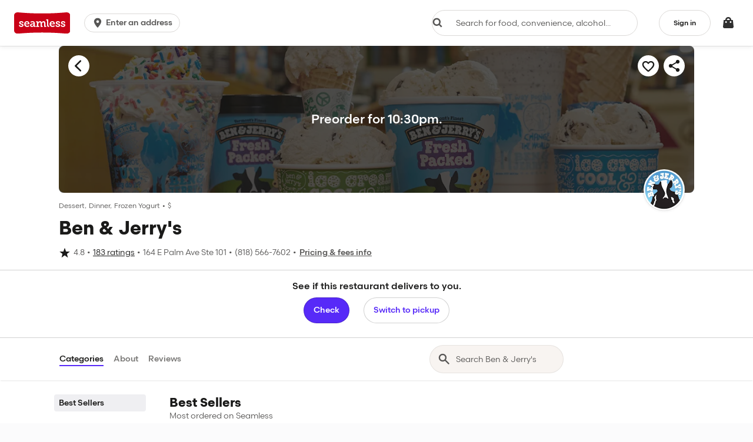

--- FILE ---
content_type: text/html
request_url: https://tzm.px-cloud.net/ns?c=eff560a0-f752-11f0-b50d-69c8f4dc58e8
body_size: 172
content:
cxr-nGfddcLYPARtVAERH3dN3frHxl0Na1blOYzFU5qdEfVqz9Ez6HK6F1JyQ4OH6ljnMK5hK4AYg6rWZgJ5bOn41e5esIkt6CNL94xMqahD36-_pPq1bM-YL4In_v83OkR_TuoT9WNHxK5u5PFLpL2PnW9Le7JLtGxQ1zSzEbn0

--- FILE ---
content_type: text/css
request_url: https://assets.seamless.com/css/64-f36b2d82592de89d5d9c.css
body_size: -951
content:
@media (max-width:767px){.u-gutter-xs-0{padding-left:0;padding-right:0}}@media (max-width:767px){.u-gutterless-xs-0{margin-left:0;margin-right:0}}@keyframes flyUp{0%,to{transform:translateZ(0)}0%{transform:translateY(100px)}to{transform:translateY(0)}}@keyframes flyDown{0%,to{transform:translateZ(0)}0%{transform:translateY(0)}to{transform:translateY(100px)}}@keyframes fadeIn{0%,to{transform:translateZ(0)}0%{opacity:0}to{opacity:1}}@keyframes fadeOut{0%,to{transform:translateZ(0)}0%{opacity:1}to{opacity:0}}@-ms-viewport{width:device-width}.s-visible-lg,.s-visible-sm,.s-visible-xs{display:none!important}@media (max-width:767px){.s-visible-xs{display:block!important}}@media (max-width:991px){.s-visible-sm{display:block!important}}@media (min-width:1200px){.s-visible-lg{display:block!important}}@media (max-width:767px){.s-hidden-xs{display:none!important}}@media (max-width:991px){.s-hidden-sm{display:none!important}}@media (max-width:1199px){.s-hidden-md{display:none!important}}@media (min-width:1200px){.s-hidden-lg{display:none!important}}@media (max-width:767px){.s-align-center-xs{text-align:center}}@media print{.s-visible-print-block{display:block!important}}@media print{.s-hidden-print{display:none!important}}.s-dialog--xs{width:368px}.s-dialog--sm{width:576px}.s-dialog--md{width:768px}.s-dialog--lg{width:992px}.s-dialog{display:none;position:fixed;top:0;right:0;bottom:0;left:0;z-index:1050;outline:0;background:rgba(87,86,85,.75)}.openDialog{overflow:hidden;width:100%;height:100%;padding:0}.openDialog .s-dialog{display:flex!important;justify-content:center;align-items:center}.s-dialog-container,.s-dialog-content{border-radius:3px}@media (max-width:575px){.isFixed{position:fixed}}@media (max-width:575px){.s-dialog-container{-webkit-overflow-scrolling:touch}}.s-dialog-content{background-color:#fff;background-clip:padding-box;outline:0}.s-dialog-container{height:auto;background-color:#fff;border-radius:3px;position:relative;overflow:hidden}@media (max-width:575px){.s-dialog-container{border-radius:0}}@media (max-width:575px){.s-dialog-container.hasFooter{padding-bottom:75px}}.s-dialog-container.hasFooter .s-dialog-body{max-height:calc(100vh - 124px)}@media (max-width:575px){.s-dialog-container.hasFooter .s-dialog-body{height:calc(100vh - 151px)}}@media only screen and (device-width:375px)and (device-height:812px)and (-webkit-device-pixel-ratio:3){.s-dialog-container.hasFooter .s-dialog-body{max-height:calc(100vh - 189px)!important}}.s-dialog-body{overflow:auto;padding:0!important;height:auto;max-height:calc(100vh - 40px)}@media (max-width:575px){.s-dialog-body--simple{height:auto!important}}.s-dialog--complex-footer{padding:12px 16px;box-shadow:0 0 0 1px rgba(38,38,38,.12),0 1px 12px 0 rgba(38,38,38,.12);z-index:1060}@media (min-width:768px){.s-dialog--complex-footer{padding:16px 32px}}@media (max-width:575px){.s-dialog--complex-footer{position:fixed;background:#fff;width:100vw;bottom:0}}.s-dialog--complex-hero{display:flex;flex:1 1 auto;align-items:flex-start;flex-direction:column;justify-content:space-between;background:#efeff2;background-size:cover;background-repeat:no-repeat;height:180px;min-height:180px;max-height:180px}@media (min-width:576px){.s-dialog--complex-hero{height:300px;min-height:300px;max-height:300px}}.s-dialog--complex-hero .icon-close{border-radius:50%;padding-top:4px;padding-bottom:4px}.s-dialog--complex-header{padding-bottom:16px;padding:16px 16px 0}@media (min-width:768px){.s-dialog--complex-header{padding:24px 32px}}.s-dialog--complex-header:not(.s-dialog--complex-hero)+section{padding-top:0}.s-dialog--complex-hero-title{padding:12px;margin-left:-12px!important;margin-right:-12px!important;display:flex;flex-direction:column;border-radius:3px}.s-dialog--complex-nav--overlay{padding:8px 16px;display:flex;flex-wrap:wrap;margin-right:0;margin-left:0;position:absolute;top:0;z-index:1060;width:100%;transition:transform 175ms ease-in-out;transform:translateY(-100px);box-shadow:0 2px 10px 0 rgba(26,26,25,.2);background:#fff}@media (min-width:768px){.s-dialog--complex-nav--overlay{padding:12px 32px}}@media (max-width:767px){.s-dialog--complex-nav--overlay{margin-left:-4px;margin-right:-4px}}@media (min-width:576px){.s-dialog--complex-nav--overlay{margin-right:0;margin-left:0}}@media (min-width:768px){.s-dialog--complex-nav--overlay{margin-right:0;margin-left:0}}@media (min-width:992px){.s-dialog--complex-nav--overlay{margin-right:0;margin-left:0}}@media (min-width:1200px){.s-dialog--complex-nav--overlay{margin-right:0;margin-left:0}}.s-dialog--complex-nav--overlay.isVisible{transform:translateY(0);padding-left:get-spacing(3)}@media (max-width:575px){.s-dialog--complex-nav--overlay.isVisible{padding-left:get-spacing(6)}}.s-dialog.fade{animation:175ms fadeOut ease forwards}.s-dialog.fade.show{animation:175ms fadeIn ease forwards}.s-dialog.fly .s-dialog-container{animation:.15s flyDown ease forwards}.s-dialog.fly.show .s-dialog-container{animation:175ms flyUp ease forwards}.modal-close--push{transform:translateY(8px)}dialog{display:block;position:static;left:auto;right:auto;width:auto;height:auto;color:initial;margin:initial;border-width:initial;border-style:initial;border-color:initial;border-image:initial;padding:initial;background:initial}.bottom-container{position:absolute;bottom:0;left:0;width:100%;border-top-left-radius:12px;border-top-right-radius:12px}.cuisineFilterModal-list-title{margin-left:12px;margin-top:8px}.cuisineFilterModal-list>span:not(:last-of-type) .s-list-item{border-bottom:1px solid #d4d4db}@media (max-width:767px){.menuItemModal-image{order:1;margin-bottom:8px}}.menuItemModal-image>.menuItem-info{display:none;position:absolute;bottom:12px;left:12px}@media (max-width:767px){.menuItemModal-image>.menuItem-info{display:block}}.menuItemModal-special-instructions-textarea{padding-top:7px}.menuItemModal-yelp-textBox{transition:background-color .2s ease-in-out;background-color:rgba(26,26,25,.75)}.menuItemModal-yelp-textBox.s-dialog--complex-hero-title{padding:3px 6px 2px}@media (max-width:575px){.s-dialog-container.hasFooter .s-dialog-body:not(.emi-weighted-item-form){max-height:calc((var(--viewport-height)) - 189px)!important}.s-dialog-container.hasFooter .s-dialog-body--flexible{height:auto}}.authenticationWizard{max-width:400px;-ms-grid-row-align:center;align-self:center}.authenticationWizard-alert{padding:8px 0 8px 32px}.newUserWizard-newAddress{font-size:14px}.newUserWizard-logo{display:block;margin:0 auto 16px;width:105px;height:40px;background-image:url(/assets/img/seamless/logo-classic-full.svg);background-size:cover;background-repeat:no-repeat}.has-error .forgotPasswordInput{border-color:#c3363e}.corporate-signIn-label{margin-top:5px;margin-bottom:-5px;text-align:right}.signIn-label-corporate-signIn{display:block}.prompt-body-message-text{margin:20px 0 17.5px;text-align:center}@media (min-width:768px){.prompt-button-right{float:right}}@media (min-width:768px){.prompt-left-padding{padding-left:24px}}.prompt-right-padding{padding-bottom:24px}@media (min-width:768px){.prompt-right-padding{padding-bottom:0;padding-right:24px}}.modal-header--social{background:#fff;color:#545470}.modal-header--social ghs-icon-wrapper[icon=x]{color:#323232}.modal-header-icon{float:left;margin-right:10px;color:rgba(26,26,25,.75);font-size:22px}.modal-header-text--social{position:relative;top:-5px;margin-left:10px}@media (max-width:767px){.modal-header-text--social{top:5px}}.modal-alert-danger{border:0;color:#c3363e}.modal-alert-info{float:left;width:100%;border:0;background:#fbfbfc;color:rgba(26,26,25,.75)}.modal-alert-info ghs-icon-wrapper[icon=exclamation]{font-size:44px}@media (max-width:767px){.modal-alert-info ghs-icon-wrapper[icon=exclamation]{font-size:22px}}.modal-alert-danger-message,.modal-alert-info-message{float:right;width:84%}@media (max-width:767px){.modal-alert-danger-message,.modal-alert-info-message{width:88%}}.prompt-body-image{margin:20px 0}@media (max-width:767px){.prompt-body-image{display:none}}@media (max-width:767px){.catering-prompt-btn{margin:15px 0}.catering-prompt-btn:first-child{margin-bottom:0}}@media (min-width:768px){.catering-prompt-choice-wrapper:first-child{float:right!important;margin-right:8.33333333%}}.prompt-address-input .addressInput-geoBtn-container{flex:0 0 45px!important}.addressChoices{list-style:none}.addressChoices>li{margin:10px 0;list-style:none}.stepModal{height:61vh}@media (max-width:767px){.stepModal{height:88vh}}.stepModal-wrapper{height:100%}.stepModal-newUser-step0{background:url(https://res.cloudinary.com/grubhub-assets/image/upload/f_auto,fl_lossy,q_80,w_700/v1487264808/steppers/newUserOnBoarding_01.jpg) 0 0/cover no-repeat}@media (max-width:767px){.stepModal-newUser-step0{background:url(https://res.cloudinary.com/grubhub-assets/image/upload/f_auto,fl_lossy,q_80,w_700/v1487264808/steppers/newUserOnBoarding_mobile_01.jpg) 0 0/cover no-repeat}}.stepModal-newUser-step1{background:url(https://res.cloudinary.com/grubhub-assets/image/upload/f_auto,fl_lossy,q_80,w_700/v1487264808/steppers/newUserOnBoarding_02.jpg) 0 0/cover no-repeat}@media (max-width:767px){.stepModal-newUser-step1{background:url(https://res.cloudinary.com/grubhub-assets/image/upload/f_auto,fl_lossy,q_80,w_700/v1487264808/steppers/newUserOnBoarding_mobile_02.jpg) 0 0/cover no-repeat}}.stepModal-newUser-step2{background:url(https://res.cloudinary.com/grubhub-assets/image/upload/f_auto,fl_lossy,q_80,w_700/v1487278523/steppers/newUserOnBoarding_03.jpg) 0 0/cover no-repeat}@media (max-width:767px){.stepModal-newUser-step2{background:url(https://res.cloudinary.com/grubhub-assets/image/upload/f_auto,fl_lossy,q_80,w_700/v1487271865/steppers/newUserOnBoarding_mobile_03.jpg) 0 0/cover no-repeat}}.stepModal-content{opacity:.95;box-shadow:0 6px 12px rgba(0,0,0,.175)}.stepModal-content-brand{color:#e62434}.stepModal-newUser-content{background:#fff}.stepModal-progessIndicators{padding:3px;width:3px;background:#d4d4db}.search-entry-modal{background:#efeff2}.fullscreen{height:100vh}.search-entry-header{background:#fff}.search-entry-no-results{color:#c3363e;text-align:center}.search-autocomplete-container{overflow:scroll}.mWebHomepageHeaderRedesign .s-dialog-body{overflow:hidden;max-height:100vh}.mWebHomepageHeaderRedesign .s-form-control:focus{outline-style:none;border:2px solid #572af8}.mWebHomepageHeaderRedesign .search-autocomplete-container{overflow-x:hidden;overflow-y:scroll;display:block;position:relative;box-shadow:0 0 0 rgba(72,71,70,.5);border-left:none}.mWebHomepageHeaderRedesign .search-autocomplete-container .ghs-autocompleteResult-container{border:none;box-shadow:none}.mWebHomepageHeaderRedesign .search-autocomplete-container .ghs-autocompleteResult-container .autocomplete-see-all{position:-webkit-sticky;position:sticky}.mWebHomepageHeaderRedesign .search-autocomplete-container .ghs-autocompleteResult-container .autocomplete-see-all-redesign{position:static}.mWebHomepageHeaderRedesign .search-autocomplete-container .ghs-autocompleteResult-container .autocompleteRedesign{margin-top:auto;box-shadow:0 -4px 4px 0 rgba(0,0,0,.0392156863)}.mWebHomepageHeaderRedesign .search-autocomplete-container .autocomplete-result-container-redesign{display:flex;flex-direction:column;height:100%}.s-dialog--complex-footer--OutOfDelivery{box-shadow:0 -2px 10px 0 rgba(26,26,25,.2)}.s-dialog--complex-footer.squished-footer{padding-left:16px;padding-right:16px}.emi-header--wrap .emi-modifierCategories{text-align:center}.emi-special-instructions .emi-special-instruction-container{min-height:47px}.emi-special-instructions .menuItemModal-special-instructions-label{display:block;color:inherit}.emi-container-body{display:flex;flex-wrap:nowrap;-ms-overflow-style:none}.emi-container-body.s-dialog-body{overflow-x:hidden}.emi-container-body>.p2r{width:100%}@media (max-width:991px){.emi-weighted-item-container{height:100%;position:absolute;bottom:0;left:0;border-radius:0;width:100%}.emi-weighted-item-form{height:var(--viewport-height)}.emi-weighted-items-footer{position:absolute;bottom:0;width:100%}}.emi-slim-header--wrap{position:absolute;top:0;width:100%}.emi-slim-header--wrap.isVisible .s-dialog--complex-nav--overlay{opacity:1}.emi-slim-header--wrap .s-dialog--complex-nav--overlay{opacity:0;transition:opacity .15s ease-in-out;transform:none;padding:0;margin:0}.emi-slim-header--wrap .emi-close-button button{color:#262632}.emi-label{position:absolute;top:-14px;padding:5px 5px 1px}.active .emi-label{z-index:auto!important}.cb-expansion-panel[open=true] .emi-label{z-index:1061}.emi-hr-small{height:30px;border-top:1px solid #d4d4db}.emi-hr--borderless{border-width:0}.emi-invalid-item{position:relative}.emi-childoption{padding:0 12px 0 47px}.emi-border-bottom.emi-invalid-item:after{bottom:-1px}.emi-single-item .emi-item-name{transform:translateZ(0) translateY(0)}.emi-single-item .emi-edit-cta{text-align:right}.emi-single-item .emi-single-item--name,.emi-single-item .emi-single-item--subselections{background-color:#fff;white-space:pre-wrap}.emi-single-item .emi-calorie-content{padding-left:16px}.s-dialog-container.hasFooter .s-dialog-body.emi-weighted-item-form{max-height:calc((var(--viewport-height)) - 68px);height:auto}.emi-stepper{background-color:hsla(0,0%,100%,.7)}.emi-stepper button{height:30px;width:30px}.emi-stepper button i{height:27px!important;line-height:27px!important}.emi-stepper--amount-display{width:40px;text-align:center}.emi-list .emi-list-button:active,.emi-list .emi-list-button:focus,.emi-list [role=tab]:active,.emi-list [role=tab]:focus{outline:none;background-color:#d4d4db}.emi-list .emi-list-button:hover,.emi-list [role=tab]:hover{background-color:#fbfbfc}.emi-list--item-display--image{text-align:right}.emi-list--item-display--image .emi-image{width:64px;height:64px}.emi-category{color:#323232}.emi-list--item-display--action-icon .emi-icon{width:36px;height:36px;border-radius:50%;margin-left:auto;margin-right:auto;padding:2px}.emi-list--item-display--action-icon .emi-icon--selected{background-color:#0e8450;border-color:#0e8450}.emi-list--item-display{width:100%}.emi-list--item-display .emi-list--item-display--meta{flex-direction:column;flex:5 10 600px}.emi-list--item-display .emi-list--item-display--action-icon{flex:1 1;text-align:right}.emi-list--item-display .h5{margin-bottom:0}@media (-ms-high-contrast:none){.emi-list--item-display .emi-list--item-display--action-icon{flex:auto}}.emi-children-list--back-button{border-radius:50%;width:36px;height:36px;color:#572af8}.emi-children-list--back-button .emi-icon,.emi-children-list--back-button .ghs-icon-wrapper{line-height:1.4;height:24px;width:24px}.emi-children-list--back-button:hover{color:#3808e7}.emi-children-list--back-button--wrap{flex:1;text-align:center}.emi-list-cell{border-bottom:1px solid #d4d4db;background-color:#fff}.emi-list-cell .emi-submodifier-btn{margin:3px 6px 3px 0}.emi-list-cell .emi-submodifier-btn .s-btn-addon:first-child{padding-right:0}.emi-list-cell .s-tag.selected{color:#fff;background-color:#575655}.emi-list-cell .s-tag.selected:hover{background-color:#575655}.emi-list-cell:last-of-type{border-bottom-width:0}.emi-border-wrapper{position:relative;overflow:visible;width:calc(100vw + 36px);left:-36px}.emi-border-bottom{border-bottom:1px solid #d4d4db}.emi-border-bottom--disabled{border-bottom-width:0}.emi-border-top{border-top:1px solid #d4d4db}.emi--withItemBackground{background-size:cover;background-repeat:no-repeat;background-position:50%}.emi--contained{background-size:contain}.emi-rootHeader{height:200px}.emi-rootHeader.emi--withoutImage{height:auto;margin-bottom:12px}.emi-rootHeader.emi--withoutImage .emi-header--wrap{padding-bottom:0}.emi-rootHeader.emi--fill{background-size:cover;margin-bottom:4px;height:275px}@media (max-width:1199px){.emi-rootHeader.emi--fill{height:245px}}.emi-rootHeader.emi--fill:not(.emi-weighted-items-support-withoutImage){background-color:#efeff2}.emi-rootHeader.emi--imageFit{background-position:50%;background-repeat:no-repeat;background-size:contain;height:245px;margin-top:16px;margin-bottom:12px;position:relative}.emi-rootHeader.emi--imageFit .emi-header--wrap{padding-top:0}.emi-rootHeader.emi--imageFit:before{content:"";height:245px;position:absolute;left:calc((100% - 245px)/2);top:0;background-color:#efeff2;z-index:-1}@media (max-width:1199px){.emi-rootHeader.emi--imageFit{height:215px;background-size:contain}.emi-rootHeader.emi--imageFit:before{height:215px;width:215px;left:calc((100% - 215px)/2)}}.emi-rootHeader .emi-header--wrap{flex-direction:column;height:100%}.emi-rootHeader .emi-children-list--back-button--wrap{flex:3;text-align:left}.emi-selected-choice-list--truncate{max-height:2.9em;overflow:hidden;position:relative;margin-right:-4px;padding-right:12px}.emi-selected-choice-list--truncate:before{content:"...";position:absolute;right:0;bottom:0}.emi-selected-choice-list--truncate:after{content:"";position:absolute;right:0;width:12px;height:12px;margin-top:4px;background-color:#fff}@supports (-webkit-line-clamp:2){.emi-selected-choice-list--truncate{-webkit-line-clamp:2;text-overflow:ellipsis;display:-webkit-box}.emi-selected-choice-list--truncate:after,.emi-selected-choice-list--truncate:before{content:none}}.emi-choice-list-margin{margin-left:16px}@media (max-width:767px){.emi-choice-list-margin{margin-left:12px}}.s-fade--switch-and-out{position:relative}.s-fade--switch-and-out .s-fade-switch--in{opacity:0;position:absolute}.s-fade--switch-and-out.trigger .s-fade-switch--in{animation:showAndHide 2s normal forwards}.s-fade--switch-and-out.trigger .s-fade-switch--out{animation:hideAndShow 2s normal forwards}.emi-section-title--redesign{align-items:center;display:flex;min-height:64px}.close-cart-edit-modal:active,.close-cart-edit-modal:focus{border-radius:50%;box-shadow:0 0 0 2px #572af8;outline:none}@keyframes showAndHide{5%{opacity:0}10%,75%{opacity:1}to{opacity:0}}@keyframes hideAndShow{0%{opacity:1}5%,85%{opacity:0}to{opacity:1}}.emi-close-button{position:-webkit-sticky;position:sticky;top:16px}.emi-close-button.isVisible{opacity:1;transition:opacity .15s ease-in-out}.emi-close-button.isNotVisible{opacity:0}.emi-close-button button{display:flex;align-items:center;justify-content:center;border:none;background-color:#fff}.emi-close-button button:hover{border-color:unset}.emi-close-button button>*{display:flex}.availableLocModal-dropdown-container{overflow-y:scroll;max-height:200px;z-index:1090;margin-top:16px;background:linear-gradient(#fff 10%,#fff),linear-gradient(#fff,#fff 90%) 0 100%,-webkit-gradient(linear,0 0,0 100%,from(rgba(38,38,38,.2)),to(transparent)),-webkit-gradient(linear,0 0,0 100%,from(transparent),to(rgba(38,38,38,.2))) 0 100%;background-repeat:no-repeat;background-color:#fff;background-size:100% 10px,100% 10px,100% 10px,100% 10px;background-attachment:local,local,scroll,scroll}.availableLocModal-dropdown-container .s-list-item{background:transparent}.partner-info-modal{position:relative}.partner-info-modal-body{min-height:445px}.partner-info-modal-close{position:absolute;right:10px;top:10px}.partner-info-modal-close:hover{color:#6b6b83}.partner-info-modal-logo{height:38px}.partner-info-modal-header-img{max-height:124px}.partner-info-modal-code{height:44px;border:1px solid #8f8fa1;border-radius:4px;padding:0 0 0 14px;position:relative}.partner-info-modal-code-value{white-space:nowrap;overflow:hidden;text-overflow:ellipsis}.partner-info-modal-copy-btn{position:relative}.partner-info-modal-copy-cta,.partner-info-modal-copy-success{transition:opacity .3s ease,visibility .3s ease}.partner-info-modal-copy-success{position:absolute;right:16px;top:0;bottom:0;opacity:0;visibility:hidden}.partner-info-modal-copy-cta,.partner-info-modal-copy-success--visible{opacity:1;visibility:visible}.partner-info-modal-copy-cta--hidden{opacity:0;visibility:hidden}.country-select{padding:12px 0}.country-wrap{max-height:450px}.country-image{background-image:url(https://media-cdn.grubhub.com/image/upload/v1642689093/footer/countriessprite.svg);vertical-align:middle}.step-up-dialog{max-height:640px;height:100vh!important}

--- FILE ---
content_type: image/svg+xml
request_url: https://media-cdn.grubhub.com/grubhub-assets/wonderful/seamless/Seamless-Standard-Logo-Red-NonRegistered_svg.svg
body_size: 732
content:
<?xml version="1.0" encoding="UTF-8"?>
<svg id="Layer_2" data-name="Layer 2" xmlns="http://www.w3.org/2000/svg" viewBox="0 0 178.93 68.26">
  <defs>
    <style>
      .cls-1 {
        fill: #c90117;
      }
    </style>
  </defs>
  <g id="Layer_2-2" data-name="Layer 2">
    <g id="Layer_1-2" data-name="Layer 1">
      <g>
        <path class="cls-1" d="M41.01,31.54c-2.33,0-4.01,1.6-4.46,4.04h8.08c-.1-2.58-1.67-4.04-3.62-4.04"/>
        <path class="cls-1" d="M55.05,41.13c0,1.36.98,2.54,2.68,2.54,2.54,0,4.29-2.68,4.29-4.98v-.63h-.77c-1.71,0-6.2.25-6.2,3.07"/>
        <path class="cls-1" d="M122.1,31.54c-2.33,0-4.01,1.6-4.46,4.04h8.08c-.1-2.58-1.67-4.04-3.62-4.04"/>
        <path class="cls-1" d="M156.05,46.84c-3.24,0-7.15-1.39-7.15-4.29v-2.02h3.59v1.08c0,1.29,1.74,1.92,3.62,1.92s3.14-.66,3.14-1.92c0-1.53-1.74-1.95-4.11-2.82-2.61-.94-5.61-2.13-5.61-5.47,0-3.73,3.69-5.06,6.9-5.06,2.58,0,6.38,1.01,6.38,3.66v2.23h-3.66v-1.05c0-.94-1.11-1.53-2.68-1.53-1.46,0-2.72.56-2.72,1.71,0,1.53,1.81,2.13,3.8,2.75,2.72.87,5.93,1.99,5.93,5.43s-3.35,5.37-7.42,5.37M139.49,46.84c-3.24,0-7.14-1.39-7.14-4.29v-2.02h3.59v1.08c0,1.29,1.74,1.92,3.62,1.92s3.14-.66,3.14-1.92c0-1.53-1.74-1.95-4.12-2.82-2.61-.94-5.61-2.13-5.61-5.47,0-3.73,3.69-5.06,6.9-5.06,2.58,0,6.37,1.01,6.37,3.66v2.23h-3.66v-1.05c0-.94-1.12-1.53-2.68-1.53-1.47,0-2.72.56-2.72,1.71,0,1.53,1.81,2.13,3.79,2.75,2.72.87,5.93,1.99,5.93,5.43s-3.34,5.37-7.42,5.37M129.94,38.13h-12.41c.28,3.38,2.72,5.16,5.47,5.16,2.93,0,5.19-1.91,5.19-1.91l1.64,2.99s-2.68,2.47-7.1,2.47c-5.82,0-9.52-4.22-9.52-9.3,0-5.47,3.73-9.27,8.99-9.27s7.84,3.73,7.84,8.4c0,.49-.11,1.46-.11,1.46M111.86,46.46s-.73.1-1.57.1c-2.79,0-5.3-.97-5.3-5.64v-15.04h-2.79v-3.17h6.97v17.93c0,1.57.35,2.44,1.85,2.44.49,0,.84-.04.84-.04v3.42ZM93.17,32.1c-3.07,0-4.63,3.1-4.63,6.41v4.74h2.61v3.17h-6.83v-10.59c0-1.99-.32-3.73-2.51-3.73-3.21,0-4.74,3.38-4.74,6.62v4.53h2.61v3.17h-9.44v-3.17h2.61v-10.66c0-.49-.28-.73-.77-.73h-2.02v-3.17h4.53c1.53,0,2.3.7,2.3,1.99v.8c0,.42-.07.84-.07.84h.07c.91-1.88,3.17-4.04,6.1-4.04,2.54,0,4.32,1.19,4.98,3.9h.07c.98-2.09,3.38-3.9,6.2-3.9,3.66,0,5.71,2.13,5.71,6.76v8.22h2.61v3.17h-6.83v-10.59c0-2.09-.38-3.73-2.58-3.73M56.69,46.84c-3.03,0-5.89-1.78-5.89-5.4,0-5.43,7.18-5.96,10.07-5.96h1.12v-.63c0-2.37-1.46-3.21-3.38-3.21-2.69,0-5.02,1.71-5.02,1.71l-1.6-2.92s2.72-2.16,6.97-2.16c4.74,0,7.25,2.44,7.25,6.97v7.25c0,.52.28.76.77.76h1.64v3.17h-4.08c-1.6,0-2.23-.83-2.23-1.88v-.21c0-.59.11-.98.11-.98h-.07s-1.5,3.49-5.64,3.49M48.84,38.13h-12.4c.28,3.38,2.72,5.16,5.47,5.16,2.92,0,5.19-1.91,5.19-1.91l1.64,2.99s-2.69,2.47-7.11,2.47c-5.82,0-9.51-4.22-9.51-9.3,0-5.47,3.73-9.27,8.99-9.27s7.84,3.73,7.84,8.4c0,.49-.1,1.46-.1,1.46M22.6,46.84c-3.24,0-7.14-1.39-7.14-4.29v-2.02h3.59v1.08c0,1.29,1.74,1.92,3.63,1.92s3.14-.66,3.14-1.92c0-1.53-1.74-1.95-4.11-2.82-2.61-.94-5.61-2.13-5.61-5.47,0-3.73,3.69-5.06,6.9-5.06,2.58,0,6.38,1.01,6.38,3.66v2.23h-3.66v-1.05c0-.94-1.11-1.53-2.68-1.53-1.46,0-2.72.56-2.72,1.71,0,1.53,1.81,2.13,3.8,2.75,2.72.87,5.92,1.99,5.92,5.43s-3.34,5.37-7.42,5.37M167.68,0c-3.47,0-33.48,3.52-78.21,3.52S14.71,0,11.25,0C5.63,0,0,3.52,0,9.52v49.22c0,6,5.63,9.52,11.25,9.52,3.46,0,33.48-3.52,78.21-3.52s74.75,3.52,78.21,3.52c5.62,0,11.25-3.52,11.25-9.52V9.52c0-6-5.63-9.52-11.25-9.52"/>
      </g>
    </g>
  </g>
</svg>

--- FILE ---
content_type: text/plain;charset=UTF-8
request_url: https://prod.accdab.net/beacon/gt?c=_hGe06-L2luUl0FUPzoasLZ4o3o
body_size: -119
content:
6z0kcKyysiQJU9LHNjVZZ_gxYBgE_OaM5dz0sD4

--- FILE ---
content_type: text/javascript
request_url: https://assets.seamless.com/seamless-variants-f7sggdfdnzayjjfdqu73zw.js
body_size: 4892
content:
window['localVariants'] = {"bof-cart_weather_tips_banner":{"selected":false,"isFeatureToggle":true,"ticket":"WDA-43417","description":"Enables Cart Bad Weather Tip Banner","createDate":"12/10/2025","stakeholder":"Amanda Chan","team":"BOF Cart"},"checkout_google-pay":{"selected":false,"isFeatureToggle":true,"ticket":"WDA-16261","description":"Enables Google Pay","createDate":"07/16/2019","stakeholder":"Claire Bick","team":"BOF Checkout"},"subscription_ghplus-account-discounted-plans-free":{"selected":true,"isFeatureToggle":true,"ticket":"WDA-37480","description":"GH+ Cancellation and Account Management Redesign","createDate":"07/14/2024","stakeholder":"Iris Naimark","team":"Subscriptions"},"checkout_venmo-pay":{"selected":true,"isFeatureToggle":true,"ticket":"WDA-18602","description":"Enable venmo Pay, it need to work with paymentSelectDropdown","createDate":"12/12/2019","stakeholder":"Zhongjing Yao","team":"BOF Checkout"},"checkout_apple-pay":{"selected":false,"isFeatureToggle":true,"ticket":"WDA-32762","description":"Enable Apple Pay, it need to work with paymentSelectDropdown","createDate":"05/13/2024","stakeholder":"Amanda Chan","team":"BOF Checkout"},"browse_uncheck-cuisine-threshold":{"selected":true,"isFeatureToggle":true,"ticket":"SEOB-6562","description":"Disables checking the number of restaurants returned in the Search response for City Cuisine Pages","createDate":"04/11/2023","stakeholder":"Jessica Ross","team":"SEO"},"browse_show-popular-categories":{"selected":false,"isFeatureToggle":true,"ticket":"SEOB-6642","description":"Shows Popular Categories Links on Restaurant Pages","createDate":"05/30/2023","stakeholder":"Jessica Ross","team":"SEO"},"browse_blitz_banner_web":{"selected":false,"isFeatureToggle":true,"ticket":"SEOB-9259","description":"Controls visibility of Blitz banner on browse pages","createDate":"10/30/2025","stakeholder":"Parth Shah","team":"Subscriptions"},"browse_use-new-facet":{"selected":false,"isFeatureToggle":true,"ticket":"SEOB-7671","description":"Use new facet when querying Search for New Verticals","createDate":"04/09/2024","stakeholder":"UNKNOWN","team":"SEO"},"paycard_enable-paycard-activation":{"selected":false,"isFeatureToggle":true,"ticket":"CC-899","description":"Enable paycard activation page","createDate":"11/01/2022","stakeholder":"Lois Poku","team":"Enterprise Clients"},"site_login-otp-verification":{"selected":false,"isFeatureToggle":true,"ticket":"WDA-32382","description":"OTP verification step to the login process","createDate":"03/03/2023","stakeholder":"Lauren Jensen","team":"Diner Account"},"checkout_amazon-pay":{"selected":true,"isFeatureToggle":true,"ticket":"WDA-32525","description":"feature flag for Amazon Payment","createDate":"03/28/2023","stakeholder":"Claire Bick","team":"BOF Checkout"},"checkout_paypal":{"selected":true,"isFeatureToggle":true,"ticket":"WDA-32763","description":"Enable Paypal for checkout and /payments","createDate":"06/21/2023","stakeholder":"Claire Bick","team":"BOF Checkout"},"account_show-partnerships-page-in-account-menu":{"selected":false,"isFeatureToggle":true,"ticket":"WDA-33773","description":"Show Partnership Page in Account Menu","createDate":"08/03/2023","stakeholder":"Joe Del Buono","team":"Subscriptions"},"onboarding_crown-banner":{"selected":false,"isFeatureToggle":true,"ticket":"WDA-38004","description":"Display the Crown Banner on the Unauthenticated Homepage","createDate":"10/30/2024","stakeholder":"Jessica Ross","team":"Consumer Messaging"},"site_real-time-eta":{"selected":true,"isFeatureToggle":true,"ticket":"WDA-35262","description":"Feature toggle to control the migration to real_time_eta object to present delivery/pickup ETA","createDate":"01/26/2024","stakeholder":"Amanda Chan","team":"BOF Cart"},"site_address-component-refactor_web":{"selected":false,"isFeatureToggle":true,"ticket":"WDA-42272","description":"Feature toggle to control switch between legacy and new Address components","createDate":"11/24/2025","stakeholder":"Misho Avramov","team":"Diner Top Of Funnel Puma"},"homepage_forter-js-beacon":{"selected":true,"isFeatureToggle":true,"ticket":"WDA-29510","description":"Forter Beacon","createDate":"02/05/2022","stakeholder":"Lauren Jensen","team":"Diner Account"},"homepage_subscription-ac-card":{"selected":false,"isFeatureToggle":true,"ticket":"WDA-36634","description":"Subscription AC card","createDate":"04/25/2023","stakeholder":"Jessica Ross","team":"Consumer Messaging"},"homepage_promo-ac-card":{"selected":false,"isFeatureToggle":true,"ticket":"WDA-36634","description":"Promotional AC card","createDate":"04/25/2023","stakeholder":"Jessica Ross","team":"Consumer Messaging"},"relaunch_ghplus-newtags":{"selected":false,"isFeatureToggle":true,"ticket":"WDA-33198","description":"GH+ Relaunch Onboarding 'New' Tags for Non-Members","createDate":"06/09/2023","stakeholder":"Joe Del Buono","team":"Subscriptions"},"relaunch_ghplus-accountmenubanner":{"selected":false,"isFeatureToggle":true,"ticket":"WDA-33199","description":"GH+ Relaunch Onboarding Banner for Members","createDate":"06/13/2023","stakeholder":"Joe Del Buono","team":"Subscriptions"},"site_oauth2-alexa-enabled":{"selected":false,"isFeatureToggle":true,"ticket":"WDA-37643","description":"Enables the GESGrantOrDeny component for OAuth2 Alexa integration.","createDate":"07/30/2024","stakeholder":"Lauren Jensen","team":"Diner Account"},"checkout_latitude-longitude-fix":{"selected":true,"isFeatureToggle":true,"ticket":"WDA-37854","description":"Temporary toggle to test the fix when a diner has incorrect lat/lng values after changing delivery address on the checkout page","createDate":"08/06/2024","stakeholder":"Amanda Chan","team":"BOF Checkout"},"benefits-gateway-service_global":{"selected":false,"isFeatureToggle":true,"ticket":"WDA-37997","description":"Enables Benefit Gateway Service - Global","createDate":"08/15/2024","stakeholder":"Iris Naimark","team":"Subscriptions"},"benefits-gateway-service_menu":{"selected":false,"isFeatureToggle":true,"ticket":"WDA-37997","description":"Enables Benefit Gateway Service - Menu","createDate":"08/15/2024","stakeholder":"Iris Naimark","team":"Subscriptions"},"benefits-gateway-service_static":{"selected":false,"isFeatureToggle":true,"ticket":"WDA-37997","description":"Enables Benefit Gateway Service - Static","createDate":"08/15/2024","stakeholder":"Iris Naimark","team":"Subscriptions"},"benefits-gateway-service_checkout":{"selected":false,"isFeatureToggle":true,"ticket":"WDA-37997","description":"Enables Benefit Gateway Service - Checkout","createDate":"08/15/2024","stakeholder":"Iris Naimark","team":"Subscriptions"},"benefits-gateway-service_stb-orders":{"selected":false,"isFeatureToggle":true,"ticket":"WDA-39534","description":"Enables Benefit Gateway Service - Checkout","createDate":"01/07/2025","stakeholder":"Iris Naimark","team":"Subscriptions"},"benefits-gateway-service_mmo-orders":{"selected":false,"isFeatureToggle":true,"ticket":"WDA-39677","description":"BGS - MMO Orders","createDate":"01/16/2025","stakeholder":"Iris Naimark","team":"Subscriptions"},"ghplus_web-checkout_v3_tof":{"selected":false,"isFeatureToggle":true,"ticket":"WDA-39802","description":"Enables GH+ Web Checkout v3 - ToF Flow","createDate":"01/30/2025","stakeholder":"Joe Del Buono","team":"Subscriptions"},"ghplus_web-checkout_v3_bof":{"selected":false,"isFeatureToggle":true,"ticket":"WDA-39802","description":"Enables GH+ Web Checkout v3 - BoF Flow","createDate":"01/30/2025","stakeholder":"Joe Del Buono","team":"Subscriptions"},"subscription_show-abp-membership-option":{"selected":false,"isFeatureToggle":true,"ticket":"PLEX-6689","description":"Enable the Amazon Business Prime (ABP) integration with GH+","createDate":"08/22/2024","stakeholder":"Tessa Garlington","team":"Planet Express"},"site_ads-rokt-enabled":{"selected":false,"isFeatureToggle":true,"ticket":"WDA-38296","description":"Enable Rokt ads","createDate":"02/21/2024","stakeholder":"Viggy Gadvi","team":"Diner Top Of Funnel Puma"},"bof_no-fee-orders-progress-bar":{"selected":false,"isFeatureToggle":true,"ticket":"WDA-41640","description":"Enables the new interactive progress bar that shows users their progress toward earning fee discounts","createDate":"07/16/2025","stakeholder":"Quedah Locket","team":"BOF Orders"},"bof_blitz-savings-banner":{"selected":false,"isFeatureToggle":true,"ticket":"WDA-42685","description":"Enables the cumulative savings banner on the cart, checkout and ppx page","createDate":"10/15/2025","stakeholder":"Amanda Chan","team":"BOF Orders"},"bof_blitz-sd-free-delivery-promo-code-payment-id":{"selected":false,"isFeatureToggle":true,"ticket":"WDA-43223","description":"Free delivery promo code payment id for Self-Delivery merchants","createDate":"11/20/2025","stakeholder":"Alyssa Fusillo","team":"BOF Orders"},"bof_blitz-free-text":{"selected":false,"isFeatureToggle":true,"ticket":"WDA-42935","description":"Display FREE text in ledger for fees waived by the $50 promo","createDate":"11/19/2025","stakeholder":"Amanda Chan","team":"BOF Orders"},"menu_no-fees-banner_web":{"selected":false,"isFeatureToggle":true,"ticket":"WDA-41371","description":"Enables the no fees banner on the menu page","createDate":"06/12/2025","stakeholder":"Sanchit Khattar","team":"Diner Top Of Funnel Puma"},"site_use-login-with-amazon-instead-of-amazon-pay-sign-in":{"selected":false,"isFeatureToggle":true,"ticket":"WDA-40620","description":"Login with Amazon flow to use as a backup option","createDate":"05/13/2025","stakeholder":"Heidi Wong","team":"Diner Top Of Funnel Lynx"},"checkout_cash-app":{"selected":false,"isFeatureToggle":true,"ticket":"WDA-40998","description":"Enables Cash App for checkout and /payments","createDate":"05/30/2025","stakeholder":"Quedah Locket","team":"BOF Checkout"},"payment_cash-app-new-badge":{"selected":false,"isFeatureToggle":true,"ticket":"WDA-41852","description":"Enables New badge for Cash App for checkout and /payments","createDate":"07/28/2025","stakeholder":"Quedah Locket","team":"BOF Checkout"},"diner-detroit":{"selected":false,"isFeatureToggle":true,"ticket":"WDA-42186","description":"Diner Detroit","createDate":"09/20/2025","stakeholder":"Ryan Bowersock","team":"Diner Top Of Funnel Lynx"},"homepage_accertify-uba-device":{"selected":true,"isFeatureToggle":true,"ticket":"WDA-27931","description":"Accertify FE Beacon","createDate":"07/26/2022","stakeholder":"Lauren Jensen","team":"BOF Cart"},"checkout_subscription-pass":{"selected":false,"isFeatureToggle":true,"ticket":"WDA-17078","description":"Enables subscription to be shown in checkout and thankyou page","createDate":"09/05/2019","stakeholder":"Alex Shah","team":"Subscriptions"},"topics_variation-id":{"selected":false,"isFeatureToggle":true,"ticket":"WDA-38526","description":"The variation id sent to Topics API","createDate":"10/15/2024","stakeholder":"Grace Kung","team":"Diner Top Of Funnel Lynx"},"site_enable-grub-api-core":{"selected":false,"isFeatureToggle":true,"ticket":"WDA-38712","description":"Enable consumer-sdk usage of @gh/grub-api-core","createDate":"11/11/2024","stakeholder":"Nathan Weber","team":"FE platform","shouldCache":true},"site_enable-grub-api-core-cookie-authentication":{"selected":false,"isFeatureToggle":true,"ticket":"FEPL-3753","description":"Enables cookie authentication via @gh/grub-api-core","createDate":"09/23/2025","stakeholder":"Jalen Massey","team":"FE platform","shouldCache":true},"site_enable-manual-error-capturing":{"selected":true,"isFeatureToggle":true,"ticket":"WDA-36833","description":"Enable manual error capturing via Grub Telemetry's `logException`","createDate":"05/09/2024","stakeholder":"Nathan Weber","team":"FE platform","shouldCache":true},"site_enable-remote-config":{"selected":false,"isFeatureToggle":true,"ticket":"WDA-39700","description":"Enable initializing the Remote Config Data Source","createDate":"01/16/2025","stakeholder":"Nathan Weber","team":"FE platform"},"carting-bff-add-to-bag":{"selected":false,"ticket":"WDA-41703","description":"CartingBFF","createDate":"07/24/2025","stakeholder":"Ryan Bowersock","team":"BOF Cart"},"offers_offers-tab-rewards":{"selected":false,"isFeatureToggle":true,"ticket":"WDA-42701","description":"Restaurant Rewards section on Offers page","createDate":"09/24/2025","stakeholder":"Claire Bick","team":"Offers"},"offers_offers-tab-dynamic":{"selected":false,"isFeatureToggle":true,"ticket":"WDA-42701","description":"Dynamic section on Offers page","createDate":"09/24/2025","stakeholder":"Claire Bick","team":"Offers"},"offers_offers-tab-curated":{"selected":false,"isFeatureToggle":true,"ticket":"WDA-42701","description":"Curated offers section on Offers page","createDate":"09/24/2025","stakeholder":"Claire Bick","team":"Offers"},"offers_offers-tab-layout":{"selected":false,"isFeatureToggle":true,"ticket":"WDA-42996","description":"Enable dynamic page layout on offers tab","createDate":"09/24/2025","stakeholder":"Claire Bick","team":"Offers"},"tof-blitz-bottom-banner":{"selected":false,"isFeatureToggle":true,"ticket":"WDA-42746","description":"Bottom Banner","createDate":"10/15/2025","stakeholder":"Sanchit Khattar","team":"Diner Top Of Funnel Lynx"},"tof-blitz-header-spotlight":{"selected":false,"isFeatureToggle":true,"ticket":"WDA-42762","description":"Header spotlight on the homepage for project Blitz","createDate":"10/14/2025","stakeholder":"Grace Kung","team":"Diner Top Of Funnel Lynx"},"offers_blitz-offers-tab":{"selected":false,"isFeatureToggle":true,"ticket":"WDA-42822","description":"Offers Tab Blitz","createDate":"10/14/2025","stakeholder":"Claire Bick","team":"Offers"},"tof-pharmacy-cutover":{"selected":false,"isFeatureToggle":true,"ticket":"WDA-43112","description":"Enable detailed merchant cards for pharmacy partners","createDate":"11/06/2025","stakeholder":"Ryan Bowersock","team":"Diner Top Of Funnel Lynx"},"partnerpage_enable_jws-sso":{"selected":false,"isFeatureToggle":true,"ticket":"WDA-43291","description":"Toggles JWS SSO for IC Partner page","createDate":"12/02/2025","stakeholder":"Ryan Bowersock","team":"BOF Checkout"},"site_include-migrations":{"selected":true,"isFeatureToggle":true,"ticket":"SUBR-3745","description":"Appends includeMigrations param on subscription calls to /all","createDate":"07/07/2022","stakeholder":"Alex Shah","team":"Subscriptions"},"browse_brand-address-redirect":{"selected":false,"ticket":"WDA-25687","description":"redirects brand pages to closest brand menu page","createDate":"03/24/2021","stakeholder":"Ryan Hanehan","team":"SEO"},"browse_redirect-if-addressed":{"selected":false,"ticket":"WDA-18988","description":"Redirect addressed users with an address to search","createDate":"02/12/2020","stakeholder":"Ryan Hanehan","team":"SEO"},"account_universal-login":{"selected":false,"ticket":"WDA-29082","description":"Universal Login for Seamless Migration","createDate":"03/14/2023","stakeholder":"Lauren Jensen","team":"Diner Account"},"ppx_new-sto-order-tracking":{"selected":false,"ticket":"WDA-30496","description":"Change routing for the thank you page for STO orders","createDate":"09/20/2022","stakeholder":"Alyssa Fusillo","team":"PPX"},"site_monthly-to-annual-upsell":{"selected":false,"value":"0","ticket":"WDA-31709","description":"Monthly to Annual Upsell","createDate":"01/10/2023","stakeholder":"Alex Shah","team":"Subscriptions"},"ghplus_auto-trial-2025":{"selected":false,"ticket":"SUBR-9783","description":"GH+ Auto Trial For New Diners","createDate":"05/07/2025","stakeholder":"Iris Naimark","team":"Subscriptions"},"subscription_upsell-redesign_global":{"selected":false,"ticket":"SUBR-10129","description":"Upsell Redesign: Global","createDate":"08/05/2025","stakeholder":"Iris Naimark","team":"Subscriptions"},"subscriptions_upsells_home-banner":{"selected":true,"value":true,"ticket":"SUBR-10544","description":"Home Subscriptions Upsell kill switch","createDate":"12/08/2025","stakeholder":"Iris Naimark","team":"Subscriptions"},"subscriptions_amazon-native-linking":{"selected":false,"ticket":"WDA-41626","description":"Gh+ Amazon Native Linking","createDate":"07/07/2025","stakeholder":"Iris Naimark","team":"Subscriptions"},"subscriptions_amazon-native-linking_link-endpoint":{"selected":false,"ticket":"WDA-42888","description":"Amazon Native Linking With Link Endpoint","createDate":"10/10/2025","stakeholder":"Iris Naimark","team":"Subscriptions"},"subscriptions_checkout-endpoint-for-single-plans":{"selected":false,"ticket":"SUBR-10442","description":"Subscription - Checkout Endpoint for single plans","createDate":"10/22/2025","stakeholder":"Iris Naimark","team":"Subscriptions"},"subscriptions_amazon-ppx-prime-upsell":{"selected":false,"ticket":"WDA-42525","description":"APGH+ PPX Prime Upsell","createDate":"09/16/2025","stakeholder":"Iris Naimark","team":"Subscriptions"},"subscription_upsell-redesign_home-and-offers-tab":{"selected":false,"ticket":"SUBR-10102","description":"Upsell Redesign: Home and Offers Tab","createDate":"07/23/2025","stakeholder":"Iris Naimark","team":"Subscriptions"},"subscriptions_consolidated-checkout":{"selected":false,"ticket":"SUBR-10222","description":"Consolidated Checkout","createDate":"10/07/2025","stakeholder":"Iris Naimark","team":"Subscriptions"},"ppx_multi-merchant-upselling-contentful-id":{"selected":true,"value":"184Wiv26d04acRHAVKqur6","ticket":"WDA-34167","description":"Contentful object id representing the upselling carousel (dev:247mYeDiXVNT0huC245x3c, pp:7bvnYKwPf6TGOxQpKM6XFw, prod: 184Wiv26d04acRHAVKqur6)","createDate":"09/27/2023","stakeholder":"Alyssa Fusillo","team":"PPX"},"checkout_quantity-stepper":{"selected":false,"ticket":"WDA-33742","description":"Enable increase/decrease buttons for item quantity on global cart","createDate":"10/12/2023","stakeholder":"Joyce Du","team":"BOF Cart"},"pricing_tip-setter-after-delivery":{"selected":false,"ticket":"WDA-35849","description":"enable optional tips for certain regions have tipping after delivery","createDate":"04/15/2024","stakeholder":"Viggy Gadvi","team":"BOF Checkout"},"testing_default-variant":{"selected":false,"ticket":"WDA-32976","description":"Variant set up for testing files, no functional use","createDate":"01/11/2024","stakeholder":"Alyssa Fusillo","team":"PPX"},"site_order-cancellations":{"selected":false,"value":{"orderHistoryDelay":5000,"type":"FEATURE"},"ticket":"WDA-20952","description":"cancellation improvements","createDate":"04/21/2020","stakeholder":"Rachel Longley","team":"PPX"},"account_passwordless-phase-1":{"selected":false,"value":"landing_only","ticket":"WDA-36309","description":"Passwordless Phase 1","createDate":"04/16/2024","stakeholder":"Lauren Jensen","team":"Diner Account"},"discovery_restaurant-card-updates_web":{"selected":true,"ticket":"WDA-36752","description":"Search - Discovery Card Updates - Web","createDate":"06/14/2024","stakeholder":"Hadas Werman","team":"Diner Top Of Funnel Lynx"},"homepage_acbanner-for-new-subscribers_web":{"selected":false,"value":{"date":"","type":"FEATURE"},"ticket":"WDA-38339","description":"Homepage - AC Banner for New Subscribers - Web","createDate":"09/12/2024","stakeholder":"Ryan Bowersock","team":"Diner Top Of Funnel Lynx"},"checkout_show-all-fees_web":{"selected":false,"ticket":"WDA-39930","description":"Show all fees and taxes in the cart","createDate":"02/11/2025","stakeholder":"Ryan Bowersock","team":"BOF Checkout"},"checkout_rokt-mparticle-upgrade":{"selected":false,"ticket":"WDA-42930","description":"Rokt MParticle Upgrade","createDate":"10/20/2025","stakeholder":"Vandana Raman","team":"BOF Checkout"},"checkout_rokt-mparticle-pay-plus":{"selected":false,"ticket":"WDA-42975","description":"Rokt Pay Plus Ads","createDate":"11/17/2025","stakeholder":"Vandana Raman","team":"BOF Checkout"},"topic_landing-page-redesign_web":{"selected":true,"ticket":"WDA-40487","description":"TLP Redesign","createDate":"04/15/2025","stakeholder":"Hadas Werman","team":"Diner Top Of Funnel Lynx"},"offers_offers-tab":{"selected":false,"ticket":"WDA-40829","description":"New Offers page","createDate":"05/08/2025","stakeholder":"Claire Bick","team":"Offers"},"home_single-point-etas_web":{"selected":false,"ticket":"WDA-40964","description":"ETAs displayed in the Delivery/Pickup toggle will show one single duration ","createDate":"05/20/2025","stakeholder":"Hadas Werman","team":"Diner Top Of Funnel Lynx"},"subscription_apgh-upsell-banner_web":{"selected":false,"ticket":"WDA-40990","description":"APGH Upsell Banner on Subscription Home","createDate":"05/29/2025","stakeholder":"Iris Naimark","team":"Diner Top Of Funnel Puma"},"ppx_northstar-m2":{"selected":false,"ticket":"WDA-41569","description":"New layout for Order Tracking, phase 2","createDate":"06/02/2025","stakeholder":"Alyssa Fusillo","team":"PPX"},"ppx_bff_upsell_enabled":{"selected":false,"ticket":"WDA-41711","description":"PPX BFF upsell integration","createDate":"07/15/2025","stakeholder":"Alyssa Fusillo","team":"PPX"},"ppx_drone-delivery":{"selected":false,"ticket":"WDA-42394","description":"PPX Drone Delivery","createDate":"10/06/2025","stakeholder":"Alyssa Fusillo","team":"PPX"},"home_topics_pagination":{"selected":false,"ticket":"WDA-41589","description":"Topics Pagination FE - Web","createDate":"07/24/2025","stakeholder":"Lauren Jensen","team":"Diner Top Of Funnel Lynx"},"homepage_hp-vision-collections":{"selected":false,"ticket":"WDA-41802","description":"HP Vision Collections","createDate":"07/25/2025","stakeholder":"Hadas Werman","team":"Diner Top Of Funnel Puma"},"home_reorder-errors-ui":{"selected":false,"ticket":"WDA-41875","description":"Home Reorder Errors UI","createDate":"07/29/2025","stakeholder":"Hadas Werman","team":"BOF Orders"},"menu_vertical-hero_web":{"selected":false,"ticket":"WDA-41856","description":"Vertical Hero on Menu Page","createDate":"07/29/2025","stakeholder":"Amanda Chan","team":"Diner Top Of Funnel Puma"},"menu_header-fee-transparency":{"selected":false,"ticket":"WDA-42742","description":"Menu Header Fee Transparency","createDate":"09/30/2025","stakeholder":"Amanda Chan","team":"Diner Top Of Funnel Puma"},"menu_header-fee-transparency-animation_web":{"selected":false,"ticket":"WDA-43219","description":"Menu Header Fee Transparency Animation - Web","createDate":"11/20/2025","stakeholder":"Amanda Chan","team":"Diner Top Of Funnel Puma"},"browse_improved_sort_web":{"selected":false,"ticket":"SEOB-9065","description":"Improved sorting for browse pages","createDate":"01/18/2025","stakeholder":"Matthew Fazio","team":"SEO"},"cart_remove-logistics":{"selected":false,"ticket":"WDA-42359","description":"Remove logistics calls from cart and into checkout","createDate":"10/06/2025","stakeholder":"Amanda Chan","team":"BOF Checkout"},"unauth-homepage-redesign":{"selected":true,"ticket":"GROWTH-394","description":"Toggle for the unauthenticated homepage redesign","createDate":"10/14/2025","stakeholder":"Parth Shah","team":"SEO"},"bof-cart_ads_in_mmo_carousel":{"selected":false,"ticket":"WDA-43098","description":"Ads in MMO Carousel","createDate":"11/17/2025","stakeholder":"Amanda Chan","team":"BOF Cart"},"bof_blitz-group-order-copy":{"selected":false,"ticket":"WDA-43245","description":"Start Group Order Copy Update","createDate":"11/19/2025","stakeholder":"Sanchit Khattar","team":"BOF Orders"},"site_cookbook_enable-audit-mode":{"selected":false,"value":false,"ticket":"WDA-40382","description":"Enables the cookbook audit mode, which allows for pages to be checked for cookbook usage.","createDate":"03/25/2025","stakeholder":"Nathan Weber","team":"FE platform","isLocalVariable":true},"site_version-target":{"selected":false,"value":{"versions":{"GEO":"0.3.279"}},"ticket":"WDA-29416","description":"Target specific backend version. Engineering Developmental Feature (Umami Leadership)","createDate":"02/18/2016","stakeholder":"UNKNOWN","team":"FE platform","isLocalVariable":true}};

--- FILE ---
content_type: text/javascript
request_url: https://assets.seamless.com/seamless-config--satwfcxqnbvnjejmjlvda.js
body_size: 8977
content:
window['ghsConfiguration'] = {"pxCookieName":"_px2","pxCookieHeaderToJJ":"perimeter-x","pxBlockRequestIdHeader":"c7617800-1f83-11e7-aee6-4bc8eed8c64b","braze":{"options":{"noCookies":true,"doNotLoadFontAwesome":true,"baseUrl":"https://sdk.iad-01.braze.com/","enableLogging":false,"minimumIntervalBetweenTriggerActionsInSeconds":60,"sessionTimeoutInSeconds":1800},"cdnUrl":"//assets.grubhub.com/libs/braze/5.3/braze.min.js","appId":"4fc2d6e8-f42a-4293-99f1-130fe2c8cabc"},"contentful":{"fadeTime":300,"hiddenEntriesKey":"gcm-hidden-entries","spaceId":"xb9bg8gz5y0c","noResultsBanner":"QqPrHlJBqmGSGYE6ccAiw","notifyWhenCateringAvailable":"1hndiwQH1Cuuu2meSuMcWY","notifyWhenAvailable":"16UPSDunnIQq6UiSiS6KkE","recommendRestaurantForm":"44Awi6562sayU0qsmiK82a","recommendCateringRestaurantForm":"4UtQGdIcBWw8gA88SWG0qY","dynamicThreePointInfoGraph":"594miFNqKm2UROe2KIo05u","browseHeaderPlacementId":"browse-header-placement","browseTextGetTheAppCTAPlacementId":"browseTextGetTheAppCTA","browseGetGiftCards":"5jRxkA3eUDVk2sJO6vx4lP","browseBlitzBanner":"1fMsWVDESr5r94qVWlHmrS","homepagePrettyHowTo":"1QwoiAHdFCuwY6wia46iu8","homepagePrettyValueProps":"3njbntu1QA0YMKu2wMCcI8","homepagePrettyAbout":"3m03oqYLbauS8uo46ASGU6","homepageRestaurantOwners":"1owekTHLHFluWKrLTbVx9P","homepageContainer":"6TV6hwLoCT6ChqBAuc1Qp5","thankYouPageContainer":"4hiVrCygMt5DUFLP0pib7W","sevOneNotification":"4c62VAZVL5HSSzvcbsgZvB","changeDonationCopy":"6touvRz0ru8iCE00qqQmq6","loggedoutHomepageContainer":"WbQBEUCj3jrmWaRqovxhR","loggedoutHomepageContainerRedesign":"58VIOTyRwxxqR4SJjpjgtR","referAFriendHowTo":"1lDGNj10hgTejaFMMO7vfV","referAFriendLegalTerms":"19BmZ1o0jRdgAGDCENcTqt","browseTextGetTheAppCTA":"5a0C7SAEmE8fkSK0daGCt2","browsePageFixedBaseImfExperiment":"1yURSTBW62YI87K3ywYDJt","rtpHowToBlock":"2dgpfzJDtbDIMrMj1J1hXJ","rtpSaveBlock":"65ErZmLIq4NrdcMBau9EoN","subscriptionUpsell":"564sqWSJUaMd9HEsbE6qFG","instacartPromoInfo":"6bQU5DGAGUuHfdjVOEXoQk","addOnContentfulID":"7dL0NPOvRf0gMv0K7X4hBW","apiUrl":"https://cdn.contentful.com","accessToken":"7aec033eaa7341f6fd966d03165b52c14aff9101453d1fd1e1ceff11e968fa93","corporateSignupPageSidebar":"6JbdVUVLSDGHqj7RlUNEC5","partnershipsPageTexts":"42fipWgEyazSeQ9f9GBJiP","newAPGHPlusMemberFirstCard":"79WFYJbSeiyipYIDJCZDC6","APGHPlusMemberFirstCard":"9FpihsDDz6I9xilSGx4Wa","nonAPGHPlusMemberFirstCard":"2P22fbWjAYxg5HfsS8x9n4","nonSubscriberFirstCard":"7oNaU20bvArdtl1YJc1dIC","promotionalFirstCard":"46n1zv5pSvuuuegocVqBPm","subcriptionCelebrationModal":"2vgXsIKzrZz71Cxu72zIsi"},"orderTrackingPollingInterval":20000,"haveCuisineImage":["african","alcohol","american","asian","bagels","bakery","bbq","breakfast sandwich","breakfast","buffalo wings","burgers","burrito","cajun","cake","calzones","cantonese","cheesesteaks","chicken","chili","chinese","coffee and tea","cookies","crepes","cuban","deli","dessert","dim sum","diner","eclectic","ethiopian","filipino","fine dining","fish","french","fresh fruits","fried chicken","greek","grill","grocery items","gyro","halal","healthy","hot dogs","ice cream","indian","irish","italian","japanese","korean","kosher style","late night","latin american","lebanese","mediterranean","mexican","middle eastern","nachos","new american","noodles","organic","pancakes","pasta","pho","pizza","potato","pub food","ramen","salad","sandwiches","seafood","smoothies and juices","soul food","soup","spanish","steak","subs","sushi","tacos","tex mex","thai","turkish","vegan","vegetarian","vietnamese","wings","wraps"],"defaultDeliveryTipPercentage":"0.15","defaultReindeerTipPercentage":"0.20","defaultPickupTipPercentage":"0","localization":"en","spiderBotList":["phantomjs","googlebot","bingbot","adidxbot","msnbot","bingpreview","slurp","protractor","prerender","google web preview","google page speed insights","itirra price parser","bot","google-structured-data-testing-tool","google search console","applebot"],"organicReferrerList":["https://www.google.com/","https://www.bing.com/","https://search.yahoo.com/"],"searchAutoCompleteLimit":8,"usPhoneRegex":"1?\\W{0,2}([2-9][0-8][0-9])\\W{0,2}([2-9][0-9]{2})\\W{0,2}([0-9]{4})(\\sx?(\\d*))?","ukPhoneRegex":"^(((\\+44\\s?\\d{4}|\\(?0\\d{4}\\)?)\\s?\\d{3}\\s?\\d{3})|((\\+44\\s?\\d{3}|\\(?0\\d{3}\\)?)\\s?\\d{3}\\s?\\d{4})|((\\+44\\s?\\d{2}|\\(?0\\d{2}\\)?)\\s?\\d{4}\\s?\\d{4}))(\\s?\\#(\\d{4}|\\d{3}))?$","topFacetsLimit":10,"allowlistOauthRegex":"/auth","allowlist401Regex":"/auth|/credentials","googleMapsApiKey":"AIzaSyDw_UIG9I2_cFt4ql2DNpddtR7VIpYP8p4","googleMapsMapIds":{"diner-web-order-tracking-map":"94a168db81083851"},"preferredCuisineHeroes":["hamburgers","indian","irish","korean","mediterranean","mexican","middle eastern","noodles","pasta","pizza","salads","sushi","thai","wings","chinese","japanese","italian"],"otherCuisineHeroes":["potato","pancakes","pho","organic","new american","nachos","low fat","low carb","kosher-style","lebanese","latin american","late night","kids menu","healthy","ice cream","hot dogs","gyro","halal","greek","grill","french","grocery items","fried chicken","fish","fine dining","fresh fruits","filipino","eclectic","ethiopian","diner","dessert","crepes","dim sum","deli","coffee and tea","cuban","cookies","chili","chicken","brisket","cantonese","burrito","cheesesteaks","calzones","cajun","burmese","cake","buffalo wings","breakfast","vietnamese","british","brazilian","belgian","vegetarian","vegan","turkish","bbq","tex-mex","tacos","steak","bagels","bakery","spanish","soup","soul food","smoothies and juices","shakes","australian","austrian","asian","seafood","argentinian","sandwiches","russian","albanian","alcohol","ramen","african"],"braintreeCDNPath":"//js.braintreegateway.com/v2/braintree.js","facebook":{"CDNUrl":"//connect.facebook.net/en_US/sdk.js","version":"v4.0","appId":"1095270040617275"},"googleCDNUrl":"//apis.google.com/js/platform.js","googleIdentityCDNUrl":"//accounts.google.com/gsi/client","googlePayJs":"//pay.google.com/gp/p/js/pay.js","googleMerchantId":"07830658727454814874","androidAppIndexCampaignParameters":"utm_source=google-app-index&utm_medium=organic&utm_campaign=google-app-index","variantsDefaultValue":{"search.reducePreorderLimit":"1.5"},"popularRestaurantsVariationId":"default-impressionScoreBase-20160712","dishSorts":{"delivery":[{"displayName":"Highest rated","sort_id":"avg_rating","fragment":"sorts=avg_rating"},{"displayName":"Quickest","sort_id":"delivery_estimate","fragment":"sorts=delivery_estimate"},{"displayName":"Lowest minimum","sort_id":"delivery_minimum","fragment":"sorts=delivery_minimum"}],"pickup":[{"displayName":"Highest rated","sort_id":"avg_rating","fragment":"sorts=avg_rating"},{"displayName":"Quickest","sort_id":"pickup_estimate","fragment":"sorts=pickup_estimate"}]},"playStoreImageUrl":"https://res.cloudinary.com/grubhub-assets/image/upload/v1498049137/icon-svg/Google_PlayStore.svg","appStoreImageUrl":"https://res.cloudinary.com/grubhub-assets/image/upload/v1498049172/icon-svg/Apple_AppStore.svg","maxUnreviewedOrdersDisplayedOnReviewSuccess":3,"cuisineList":["chinese","mexican","wings","sushi","pizza","dessert","thai","healthy","soup","italian","indian","seafood","sandwiches","vegan","gluten-free","jamaican","chicken","pasta","spanish","korean"],"cuisineListFilteredBySearch":["24 hours","afghan","african","alcohol","argentinian","australian","bbq","belgian","brazilian","breakfast","cajun","californian","cantonese","caribbean","cheesesteaks","chili","classic","colombian","crepes","cuban","dim sum","dinner","dominican","eclectic","ecuadorian","egyptian","el salvadoran","empanadas","ethiopian","fast food","filipino","fine dining","french","frozen yogurt","german","gyro","haitian","hoagies","hot dogs","ice cream","indonesian","irish","jamaican","kids menu","kosher-style","late night","lebanese","lunch","malaysian","mandarin","moroccan","nepalese","pakistani","persian","peruvian","pitas","polish","portuguese","potato","pub food","puerto rican","ramen","ribs","russian","shakes","soul food","south american","southern","southwestern","spanish","szechwan","taiwanese","tapas","tex-mex","turkish","venezuelan","vietnamese"],"browseHeaderWhiteBoxVariantBackgroundUrl":"https://res.cloudinary.com/grubhub-assets/image/upload/f_auto,fl_lossy,c_fill,q_auto:eco/v1558126296/seo_updates/White_box_header_image.jpg","forter":{"scriptLocation":"/assets/ForterProdScript.js","siteId":"69b9700a671c","sessionIdWindowVariable":"oid_69b9700a671c"},"accertify":{"scriptLocation":"https://prod.accdab.net/cdn/cs/_hGe06-L2luUl0FUPzoasLZ4o3o.js","siteId":"bcn"},"googleConversionPartnerID":"20000003","googleConversionCookieName":"cookie_rwg_token","failedPaymentImageUrl":"https://res.cloudinary.com/grubhub-assets/image/upload/v1662491854/subscriptions/ghplusflagppx.png","universalAccount":{"googleIconUrl":"https://media-cdn.grubhub.com/grubhub-assets/image/upload/v1676490529/subscriptions/Web%20-%20GH%2B%20Assets/DC-8328:%20Social%20Auth%20Amazon/Google.svg","facebookIconUrl":"https://media-cdn.grubhub.com/grubhub-assets/image/upload/v1676490566/subscriptions/Web%20-%20GH%2B%20Assets/DC-8328:%20Social%20Auth%20Amazon/Facebook.svg","amazonIconUrl":"https://media-cdn.grubhub.com/grubhub-assets/image/upload/v1676490478/subscriptions/Web%20-%20GH%2B%20Assets/DC-8328:%20Social%20Auth%20Amazon/Amazon.svg"},"restaurantReviewsDiscoveryImage":"https://res.cloudinary.com/grubhub-assets/image/upload/v1661282041/CB%202.0%20Web/restaurant_img.png","subscriptionPurchasedModalMigrationBadge":"https://media-cdn.grubhub.com/grubhub-assets/image/upload/v1693939744/subscriptions/Native%20-%20GH%2B%20Assets/DC-8730:%20Change%20Plan/flag%20celebration.svg","subscriptionLeftPlusTrial":"https://media-cdn.grubhub.com/grubhub-assets/image/upload/v1737137591/leftplusestrial_lktjn1.svg","subscriptionRightPlusTrial":" https://media-cdn.grubhub.com/grubhub-assets/image/upload/v1737137834/rightplusestrial_drpkzp.svg","subscriptionCheckoutWelcomeImg":"https://res.cloudinary.com/grubhub-assets/image/upload/v1611723361/subscriptions/Web%20-%20GH%2B%20Assets/CheckoutPage_Joined_GH.svg","subscriptionCashFanWithStars":"https://res.cloudinary.com/grubhub-assets/image/upload/v1606189209/subscriptions/PPX%20Retroactive%20Credit%20Upsell/gh-cash-fan-stars-svg.svg","subscriptionCheckoutWidgetRebrandImg":"https://res.cloudinary.com/grubhub-assets/image/upload/v1588182984/subscriptions/Web%20-%20GH%2B%20Assets/CheckoutWidget__GH_Bag.svg","subscriptionPrimeBenefitsLogoLockupUrl":"https://media-cdn.grubhub.com/grubhub-assets/image/upload/q_50/v1714162194/subscriptions/APGH_line_bagchklogo.png","subscriptionGrubhubAndAmazonLogo":"https://media-cdn.grubhub.com/grubhub-assets/image/upload/v1759869128/subscriptions/Native%20-%20GH%2B%20Assets/brandmark/APGH%2B%20Full%20lockup.png","cashbackCelebrationCardUrl":"https://res.cloudinary.com/grubhub-assets/image/upload/v1589464690/subscriptions/gh-big_card_306_x_172.svg","subscriptionInfoModalLogo":"https://res.cloudinary.com/grubhub-assets/image/upload/v1686862236/subscriptions/web_info_dialog_smspot_GHplus.svg","subscriptionPurchasedModalBadge":"https://res.cloudinary.com/grubhub-assets/image/upload/v1665413730/subscriptions/plusflagangled.svg","subscriptionCashbackInfoDesktop":"https://res.cloudinary.com/grubhub-assets/image/upload/v1674230482/subscriptions/Cashback/GH%2B/GHplus_savedinfees.svg","showAddressNoStreet":false,"disableAddressGeoValidation":false,"giftCardCorporateImage":"https://media-cdn.grubhub.com/grubhub-assets/image/upload/v1721313572/subscriptions/Web%20-%20GH%2B%20Assets/Corporate%20Gift%20Cards/Corporate%20gift%20cards%20hero%20image.png","giftCardCorporateLink":"https://corporate.grubhub.com/?page=Homepage","merchantDriverRatingIconUrls":{"restaurant":"https://media-cdn.grubhub.com/grubhub-assets/image/upload/v1707498687/GH-Illustrations-newstyle/rating-thankyou/illo-rating-restaurant.svg","convenience":"https://media-cdn.grubhub.com/grubhub-assets/image/upload/v1713552644/GH-Illustrations-newstyle/rating-thankyou/illo-rating-convenience.svg","car":"https://media-cdn.grubhub.com/grubhub-assets/image/upload/v1707498686/GH-Illustrations-newstyle/rating-thankyou/illo-rating-driver.svg","bike":"https://media-cdn.grubhub.com/grubhub-assets/image/upload/v1707498686/GH-Illustrations-newstyle/rating-thankyou/illo-rating-bike.svg","scooter":"https://media-cdn.grubhub.com/grubhub-assets/image/upload/v1707498688/GH-Illustrations-newstyle/rating-thankyou/illo-rating-scooter.svg"},"offersOnCheckoutEmptyImage":"https://media-cdn.grubhub.com/grubhub-assets/image/upload/v1724248111/Zero_States/EmptyState.svg","yelpWhiteBadgeUrl":"http://media-cdn.grubhub.com/grubhub-assets/image/upload/v1673555991/Yelp%20Integration/Logos/yelp_logo_white.svg","datadog":{"clientToken":"pubbf9c7a7e644e079b759c199f4fb149ce","appId":"04e8afb8-2c44-4513-a0d3-d50647c59694","service":"diner-web-seamless"},"googleBotStorageSwitch":true,"applePayBrandName":"Seamless","brand":"SEAMLESS","brandName":"Seamless","classicSiteUrl":"http://seamless.com","appLinkGroupOrderGuests":"https://seamless.app.link/Xbz1EyDJ4yb","appLinkHeaderRedesign":"https://grubhub.app.link/vTJxt04ZkW","cashstarUrlPath":"https://seamless.cashstar.com/store/buy/recipient","clickstreamPlatform":"umami seamless","clickstreamApp":"umami","corporateContentful":{"homepageContainer":"5EP73uFxzqoc8Gc686syAA","searchBannerContainer":"22XtXfhXTCqaaAOAcMuoaG","thankYouPageContainer":"vMas3zOVbMcO644ikimsm"},"corporateSiteUrl":"http://www.seamless.com/corporate/login/","dealsUrl":"/promotions","subscriptionName":"Grubhub+","domainName":"seamless.com","googleSiteVerification":"nIyewXyd2Lx05p-xBwjIu6w-4bW6nY04MaZxsn1wTW8","googleAndroidAppVerification":"aOdsKgwv-P4Cp1MtufEiMmNxaITOAa-o1VFJCLSH_Bc","bingSiteVerification":"F423CD56901B86C3744B0468FA07119D","siteTitle":"Seamless | Food Delivery from Restaurants Near You ~ Order Online","siteDescription":"Online food ordering from your local favorites for takeout or delivery. Support your local restaurants with Seamless and find coupons, reviews, and more!","site404Title":"404 - Page not found","restaurantUrlPath":"/menu/","restaurantUrlRegex":"(/menu/)","ogSiteName":"Seamless","ogImage":"https://res.cloudinary.com/grubhub-marketing/image/upload/fl_lossy/v1629395541/seamlessHomePage/opengraph_image_orange_SL.jpg","twitter":"@Seamless","browseFeaturedCityUrls":["ma-boston","co-denver","il-chicago","ca-los_angeles","fl-miami","ny-nyc","pa-philadelphia","ca-san_francisco","dc-washington"],"browseFeaturedCityNames":["Boston","Denver","Chicago","Los Angeles","Miami","NYC","Philadelphia","San Francisco","Washington"],"browseFeaturedStateNames":["Massachusetts","Colorado","New York","Illinois","California","Florida","Pennsylvania","District of Columbia"],"browsePath":"/browse/","qnaBrowsePath":"/answers/","chainBrowsePath":"/food/","chainBrowsePrefix":"food","heroDefaultBackground":{"desktop":"https://media-cdn.grubhub.com/image/upload/f_auto,fl_lossy,q_auto/v1647894288/homepage/soup-image-full.png","mobile":"https://media-cdn.grubhub.com/image/upload/f_auto,fl_lossy,q_auto/v1647894288/homepage/soup-image-full.png"},"homepageLogo":"https://media-cdn.grubhub.com/grubhub-assets/image/upload/v1741042654/wonderful/seamless/Seamless-Standard-Logo-Red-Filled.svg","androidAppIndexUri":"android-app://com.seamlessweb.android.view/http/seamless.com/menu/restaurant/","browseSearchSort":"seo_default","referAFriend":{"url":"https://www.seamless.com/refer","reviewWidgetId":"de1-olk"},"topReviewerMinNumReviews":3,"giftcardsActive":true,"featuredCuisineImage":["chinese","pizza","late night","sushi","mexican","breakfast","thai","organic","italian"],"reviewThankYouImageUrl":"https://res.cloudinary.com/grubhub-assets/image/upload/v1512490307/SL-SVG_fwbrrj.svg","manifest":{"theme_color":"#F8F8F8","background_color":"#FFF"},"iOSUriScheme":"seamlessapp://","parallax":{"cashbackCelebrationModal":[{"url":"https://res.cloudinary.com/grubhub-assets/image/upload/v1589464629/subscriptions/paralax/s-cards_in_back.svg","parallaxPercentage":0.1},{"url":"https://res.cloudinary.com/grubhub-assets/image/upload/v1589464629/subscriptions/paralax/s-cards_in_front.svg","parallaxPercentage":0.3}]},"subscriptionPurchasedModalPlus":"https://res.cloudinary.com/grubhub-assets/image/upload/v1661539391/loyalty/GHP%20Celebration%20Modal%20Redesign/plus-explosion-particle.svg","defaultCircleRewardIconUrl":"https://res.cloudinary.com/grubhub-assets/image/upload/v1544110207/loyalty/icn_trophy_star_48.svg","subscriptionBlackBackgroundMobile":"https://res.cloudinary.com/grubhub-assets/image/upload/v1620053144/subscriptions/Web%20-%20GH%2B%20Assets/data%20sharing%20page/mobile.svg","subscriptionDataSharingBackground":"http://media-cdn.grubhub.com/grubhub-assets/image/upload/v1682000219/subscriptions/Web%20-%20GH%2B%20Assets/DC-8442:%20Data%20Sharing/background-desktop.svg","browseHeaderSeamlessTestimonialAuthor1Profile":"https://pbs.twimg.com/profile_images/2964339652/4f65c374ecf716676802f003dbd5061d_bigger.png","browseHeaderSeamlessTestimonialAuthor2Profile":"https://pbs.twimg.com/profile_images/450439112852373504/0BkZzaDQ_bigger.jpeg","browseHeaderSeamlessTestimonialAuthor3Profile":"https://pbs.twimg.com/profile_images/378800000531471486/9baf8eab95b0bbea7162ef3d5d0066c5_bigger.jpeg","facebookDomainVerification":"ls5lyjqvhwc6x96nyfxebzl59c6te2","offersRTPCardImage":"https://res.cloudinary.com/grubhub-assets/image/upload/v1649434078/Menu_loyalty_assets/smb_perk_web.svg","offersSMBCampaignImage":"https://res.cloudinary.com/grubhub-assets/image/upload/v1649434078/Menu_loyalty_assets/smb_loyalty_web.svg","offersSMBRewardModalImage":"https://res.cloudinary.com/grubhub-assets/image/upload/v1649797362/Menu_loyalty_assets/smb_earned_reward.svg","deliveryIconUrl":"https://res.cloudinary.com/grubhub-assets/image/upload/v1628522937/sunburst/menu/fulfillment%20method%20menu/Delivery_round_static.svg","pickupIconUrl":"https://res.cloudinary.com/grubhub-assets/image/upload/v1628522937/sunburst/menu/fulfillment%20method%20menu/Pickup_round_static.svg","giftCardFanImage":"https://media-cdn.grubhub.com/grubhub-assets/image/upload/v1721941798/subscriptions/Web%20-%20GH%2B%20Assets/Corporate%20Gift%20Cards/Corporate%20Gift%20Cards%20Seamless%202x.png","yelpReviewImgUrl":"https://media-cdn.grubhub.com/grubhub-assets/image/upload/v1699460664/Yelp%20Integration/Logos/yelp_logo_color_badge.svg","ppxAddTipModalHeaderImgUrl":"https://media-cdn.grubhub.com/grubhub-assets/image/upload/v1690821885/GH-Illustrations-newstyle/illo_drivertipping.svg","ppxRobotDeliveryImgUrls":{"courier":"https://media-cdn.grubhub.com/grubhub-assets/ppx/robot/robot_delivery_courier_icon_large_png.png","drone":"https://media-cdn.grubhub.com/grubhub-assets/image/upload/v1759937703/ppx/robot/drone_delivery_courier_icon_large_png.png"},"exclusiveMerchantBadgeBottomRight":"https://media-cdn.grubhub.com/grubhub-assets/image/upload/v1755702457/SL-Ribbon_q6q6bt.svg","exclusiveMerchantBadgeBottomLeft":"https://media-cdn.grubhub.com/grubhub-marketing/image/upload/v1754447458/SL-exclusive-dweb_ezmudr.svg","exclusiveMerchantBadgeTopRight":"https://media-cdn.grubhub.com/grubhub-assets/image/upload/v1755186668/vertical-menu-SL_mnveva.svg","instacart":{"mWebGrocerySplashUrl":"https://media-cdn.grubhub.com/grubhub-marketing/image/upload/v1759247668/instacart_data_sharing_page/instacart_grocery_bag_mweb_SL.png","dWebGrocerySplashUrl":"https://media-cdn.grubhub.com/grubhub-marketing/image/upload/v1759247437/instacart_data_sharing_page/instacart_grocery_bag_dweb_SL.png"},"environment":"prod","amazonPay":{"merchantId":"AHFT1EDJ68ZWL","publicKeyId":"LIVE-AE5FQYDN5QDCOJD63XROTS7L","sourceIdentifier":{"paymentPage":"web-account-payment","checkoutPage":"web-checkout"}},"sentryConfig":{"url":"https://faeb2802e168455a9130579d1f59bc57@sentry.io/277570","sampleRate":0.5},"carebearHostname":"https://carebear.grubhub.com","gdpConfig":{"url":"https://5hux50ull4.execute-api.us-east-1.amazonaws.com/prod/","key":"w2ijhwQ9Km2IeAYCzH1Aa8gZ5k25qdBQ6cxesoQf"},"corporateAdminUrl":"/groupadmin/","internalBugReportingUrl":"https://docs.google.com/forms/d/e/1FAIpQLSc_xZJtxDKY7RP1-S8ift2pUx_O6lNATv9qg3gOxbAcPbhtDw/viewform?entry.706899472=","libsUrl":"https://assets.grubhub.com/libs","clickstreamV1Url":"https://clickstream.grubhub.com","jjApiUrl":"https://api-gtm.grubhub.com","internalToolsApiUrl":"https://api-internal-tools-gtm.grubhub.com","deliveryStatusApiUrl":"https://api-managed-delivery-gtm.grubhub.com","tokenizerApiUrl":"https://tokenizer.grubhub.com","datatoolUrl":"https://datatool.grubhub.com:8081","apple":{"authJs":"//appleid.cdn-apple.com/appleauth/static/jsapi/appleid/1/en_US/appleid.auth.js","clientId":"com.grubhub.diner","redirectURI":"https://api-gtm.grubhub.com/connect/apple/web"},"applePayMerchantId":"merchant.com.grubhub.diner.production","amazonAlexaClientId":"Alexa_Fo9pPYsHKT","stripePublishKey":"pk_live_51HcLt5G9AyVWYKaQkdA72jwIoncPZevGPwHAvO4yZ8NdVyerEy8GcwEm1s67PYZN9BpWL2JVwNhJ0spZNYXYd9LT00vdt2WQxB","amexClientId":"e05c611e-8e57-4b63-9494-7c109752c2d3","amexClientKey":"production_53trgc44_65gw3gmksvvjxknd","amexClientEnv":"production","ccIframeUrl":"https://cc.grubhub.com/ghs-payments.js","pxAppId":"PXO97ybH4J","pxAppSource":"https://sensor.grubhub.com/O97ybH4J/init.js","thirdPartyClientIds":{"GROUPON":"NyRd93cabRVBG27TDF7v2rshYWp7XjvhD5CxvrFK4eAjHAgm5JwrdtRsBQCfyZd9"},"expenseProvidersConfig":{"providers":["Certify","Chrome River","Expensify","Expensya","Happy","Receipt Link","Rydoo","Serko Zeno","Zoho Expense"],"concur":{"GRUBHUB":{"authorizeUri":"https://www-us.api.concursolutions.com/oauth2/v0/authorize?client_id=bd92d556-d149-4293-9351-559d89feddd2","scope":"receipts.write openid"},"SEAMLESS":{"authorizeUri":"https://www-us.api.concursolutions.com/oauth2/v0/authorize?client_id=aa28c06f-ab10-4d1e-a397-aa6888238b8e","scope":"receipts.write openid"}}},"geofenceUuids":{"atlanta":"bcb92968-cff5-48be-a332-bd9e2708bb9c","boston":"6b8dcbcc-13b6-4ddb-b7f3-f485b7d550fb","the_bronx":"f722d7ae-cca1-4662-9fc5-c334e0e36a55","brooklyn":"f693ea60-47d8-4c8e-a3d4-eee2830f5632","chicago":"072fc770-153a-4cfc-a270-23b6b33c8f35","columbus":"7e18389f-f0af-4e52-8ed7-50014ef5967f","dallas":"fbdf8218-4993-43a6-bd4c-2826afd9a9e4","houston":"d8c207df-ebae-4c18-be4e-b0d9dab3e672","los_angeles":"9ba2e946-20c3-4f94-b1b8-b7f6eb380458","manhattan":"87ef55d7-9458-4402-83ab-2b8111f2ba6d","miami":"8cc4e3ba-1000-4427-b57e-0223372f5bfe","new_york":"be391ec0-5cb7-4480-bba7-d5e55efa8e1b","philadelphia":"6b337690-65a0-4897-9635-2af62fc4c217","queens":"3bd6ee4b-341b-427f-a5d2-18b0f506ad75","san_francisco":"71e45810-5834-431d-9d13-f89eed31caba","staten_island":"fad8ea2f-75c9-4c4b-aea0-9aedbab11df7","washington":"76c4cd7b-4ad7-4897-953a-bdbf923aa790"},"convenienceBrandId":"0eb29ad0-74ff-11ea-9144-a3f3dffad065","googleConversionCollectUrl":"https://google.com/maps/conversion/collect","originToContextIdMapping":{"https://www.grubhub.com":"grubhub-prod","https://grubhub.com":"grubhub-prod-root"},"help":{"url":"https://help.seamless.com","clientId":"beta_seamless_ayNyuFxxVQYefSAhFYCryvXBPQc"},"clientId":"beta_seamless_ayNyuFxxVQYefSAhFYCryvXBPQc","hostName":"https://www.seamless.com","bounceExchangeEnabled":true,"bounceExchangeId":"1364","mediaUrl":"https://assets.seamless.com/media/","sceAllowListUrl":"https://*.seamless.com/**","assetsUrl":"https://assets.seamless.com/","googleApiClientId":"890931348469-hlmrkj4fbvm5nbhehln260mdai93fste.apps.googleusercontent.com","inAuthSiteKey":"9ac852f03293779b","inAuthCollectorUrl":"www.cdn-net.com","inAuthCollectorFlags":"30359547","unauthenticatedAppBannerContentId":"PSyjTBAboOc8egiu8sCqY","inAuthBehavioralFraudDetection":[3,100,15],"tealiumOauth2Url":"https://tags.tiqcdn.com/utag/grubhubseamless/grubhub-nonconverting/prod/utag.js","tealiumUrl":"https://tags.tiqcdn.com/utag/grubhubseamless/seamless/prod/utag.js","googleNonConvertingTrackingId":"UA-229205-51","googleAnalyticsTrackingId":"UA-229205-41","googleAnalyticsTrackerName":"teal_seamlesslabs_UniversalproductionStandard","devCycleClientSdkKey":"dvc_client_70cb6faf_1ab9_4eb2_be0e_98ecc29baf63_2e46197","devCycleApiProxyURL":"https://featureFlags.seamless.com","roktAccountId":"2191951901288599843","mParticleAPIKey":"us2-03933240c1216741ac090a60de8beb22","partner":{"instacart":{"logo":"https://media-cdn.grubhub.com/grubhub-assets/Diner/Seamless/CoBranded_WebHeader_SL.svg","origin":"https://grocery.seamless.com"}},"amazonNativeLinkingContextId":"zeus-data-sharing-seamless","appVersion":"4.6.4829"};

--- FILE ---
content_type: application/javascript
request_url: https://assets.seamless.com/js/20-e185b2015384cbd984f9.js
body_size: -822
content:

!function(){try{var e="undefined"!=typeof window?window:"undefined"!=typeof global?global:"undefined"!=typeof globalThis?globalThis:"undefined"!=typeof self?self:{},n=(new e.Error).stack;n&&(e._sentryDebugIds=e._sentryDebugIds||{},e._sentryDebugIds[n]="22f7e046-cdfe-5e2b-a6fd-8cf755fba1d4")}catch(e){}}();
(window.webpackJsonp=window.webpackJsonp||[]).push([[20,18,21,23,30,38,43,152],{1648:function(e,t,n){"use strict";var a=n(1657),r=n(1665),i=n(1675),o=n(4),c=n(109),l=n(198),s=n(43);function u(e){var t=e.message,n=e.potentialSavings;if(e.isPickupOrder)return Object(l.c)({text:t});var a=c.a.transform(Object(o.C)(n)),r=Object(s.B)(t,a);return Object(l.c)({text:r})}var d=n(2);n.d(t,"a",function(){return p}),n.d(t,"c",function(){return m}),n.d(t,"b",function(){return f}),n.d(t,"h",function(){return v}),n.d(t,"g",function(){return h}),n.d(t,"e",function(){return g}),n.d(t,"f",function(){return E}),n.d(t,"d",function(){return y}),n.d(t,"i",function(){return _}),n.d(t,"j",function(){return C});var m,p={b:{component:d.o,props:{weight:"bold",color:"colorCelebration"}},h:{component:d.e,props:{size:"sm",flavor:{backgroundColor:"brandGrubhubPlus",textColor:"onBrandGrubhubPlus"},radius:"squared",style:{paddingLeft:"4px",paddingRight:"4px"}}}};!function(e){e.CHECKOUT="CHECKOUT",e.CART="CART",e.MY_BAG_PAGE="MY_BAG_PAGE",e.PPX="PPX",e.ORDER_DETAILS="ORDER_DETAILS"}(m||(m={}));var f=[m.CHECKOUT,m.CART,m.MY_BAG_PAGE],b=[m.PPX,m.ORDER_DETAILS];function v(e,t){return f.includes(e)?t?a.b.DUAL_TOP:a.b.STANDALONE:b.includes(e)?a.b.STANDALONE:a.b.NONE}function h(e,t){return f.includes(e)?t?a.b.DUAL_BOTTOM:a.b.STANDALONE:a.b.NONE}function g(e){var t=e.savingsBreakdown,n=e.savingsBannerTexts,a=e.placement;if(!(null==t?void 0:t.total_savings)||t.total_savings<1)return null;var i=Object(r.c)(t,n.savingsSummary,a);if(!i)return null;var o=Object(r.f)(i,t);return{primaryMessage:o.primaryMessage,secondaryMessage:o.secondaryMessage,imageUrl:i.imageUrl,imageAlt:i.imageAlt}}function E(e){var t=e.savingsBannerTexts,n=e.isAmazonPrimeMember,a=n?t.pickupBenefit.cobrandImage:t.pickupBenefit.ghPlusImage,r=n?"Grubhub+ Amazon Prime logo":"Grubhub+ logo";return{benefitText:Object(i.b)(t.pickupBenefit.pickupBenefitText),logoUrl:a,logoAlt:r}}function y(e){var t=e.savingsBannerTexts,n=e.potentialSavings,a=e.isPickupOrder,r=e.hasFirstFloorContent;if(!a&&n<=0)return null;var i=t.ghPlusUpsell.upsellCtaText,o=t.ghPlusUpsell.ghPlusImage;return a?{ctaText:i,mainText:u({message:t.ghPlusUpsell.pickupUpsellText,isPickupOrder:!0}),logoUrl:o}:{ctaText:i,mainText:u({message:r?t.ghPlusUpsell.deliveryUpsellTextDependent:t.ghPlusUpsell.deliveryUpsellTextStandalone,isPickupOrder:!1,potentialSavings:n}),logoUrl:o}}var O=[m.PPX,m.ORDER_DETAILS,m.CART];function _(e,t){return!!t||O.includes(e)}function C(e){var t=e.placement,n=e.hasTwoFloors;return!!f.includes(t)&&n}},1653:function(e,t,n){"use strict";n.d(t,"c",function(){return c}),n.d(t,"b",function(){return s}),n.d(t,"a",function(){return u}),n.d(t,"d",function(){return d});var a=n(4),r=n(1649),i=n(1662),o=n(71);function c(e,t,n){if(n)return e.catering?"thank you page_catering":Object(a.Jc)(e)?"thank you page_group order":Object(a.Gc)(e)?"thank you page_future order":Object(a.Uc)(e)?"thank you page_pickup":"thank you page_delivery asap";if(!n){var r=Object(a.Uc)(e)?"pickup":"delivery",i=l(t,e);return"order status page_".concat(r,"_").concat(i)}}function l(e,t){var n=Object(a.zc)(t)&&!t.restaurant.isManagedDelivery(),o=Object(i.g)(e)&&n,c=e.getStepIndex(),l=c===r.b.Cancelled;if(o&&!l)return"arriving soon";switch(c){case r.b.Received:return"sent to restaurant";case r.b.Started:return"in the works";case r.b.InTransit:return"out for delivery";case r.b.Delivered:return Object(a.Uc)(t)?"picked up":"delivered";case r.b.Cancelled:return"cancelled";default:return""}}function s(e,t){if(e.restaurant&&e.restaurant instanceof o.j){if(!e.restaurant.isManagedDelivery())return"self delivery";var n=t.bundled?"bundled delivery order":"single delivery order";return"grubhub delivery - ".concat(n)}return null}function u(e){return e.map(function(e){return{id:e.id,quantity:e.quantity,name:e.name}})}function d(e){var t=["zero","one","two","three","four","five","six","seven","eight","nine","ten","eleven","twelve","thirteen","fourteen","fifteen","sixteen","seventeen","eighteen","nineteen"],n=["","","twenty","thirty","forty","fifty","sixty","seventy","eighty","ninety"];if(e<20)return t[e];if(e>=100)return e.toString();var a=n[Math.floor(e/10)],r=e%10!=0?t[e%10]:"";return r?"".concat(a,"-").concat(r):a}},1657:function(e,t,n){"use strict";n.d(t,"b",function(){return a}),n.d(t,"a",function(){return f}),n.d(t,"d",function(){return b}),n.d(t,"c",function(){return v}),n.d(t,"f",function(){return h}),n.d(t,"e",function(){return g});var a,r=n(2),i=n(7),o=n(1648),c=function(e,t){return Object.defineProperty?Object.defineProperty(e,"raw",{value:t}):e.raw=t,e};!function(e){e.STANDALONE="STANDALONE",e.DUAL_TOP="DUAL_TOP",e.DUAL_BOTTOM="DUAL_BOTTOM",e.NONE="NONE"}(a||(a={}));var l,s,u,d=function(e){return e===a.DUAL_TOP?"8px 8px 0 0":e===a.DUAL_BOTTOM?"0 0 8px 8px":"8px"},m=function(e){var t=e.position,n=e.isTwoLineCard,r=e.placement;if(o.b.includes(r))switch(t){case a.DUAL_TOP:case a.STANDALONE:return n?"72px":"52px";case a.DUAL_BOTTOM:return"46px";default:return"0px"}else{if(r===o.c.PPX)return"60px";if(r===o.c.ORDER_DETAILS)return n?"50px":"24px"}return"0px"},p=function(e){return e===a.DUAL_BOTTOM?"12px 16px":"16px"},f=Object(i.f)(r.s)(l||(l=c(["\n    position: relative;\n    height: ",";\n\n    border-radius: ",";\n\n    ","\n\n    ","\n\n    ","\n\n    ","\n    \n    align-items: center;\n    justify-content: space-between;\n    overflow: hidden;\n    column-gap: 8px;\n\n    ","\n"],["\n    position: relative;\n    height: ",";\n\n    border-radius: ",";\n\n    ","\n\n    ","\n\n    ","\n\n    ","\n    \n    align-items: center;\n    justify-content: space-between;\n    overflow: hidden;\n    column-gap: 8px;\n\n    ","\n"])),function(e){var t=e.cardPosition,n=e.isTwoLineCard,a=e.placement;return m({position:t,isTwoLineCard:n,placement:a})},function(e){var t=e.cardPosition;return d(null!=t?t:a.STANDALONE)},function(e){var t=e.cardPosition;return e.flat?"padding: 0;":"padding: ".concat(p(null!=t?t:a.STANDALONE),";")},function(e){var t=e.flat,n=e.theme;return t?"border: none;":"border: 1px solid ".concat(n.colors.lineMedium,";")},function(e){var t=e.cardPosition;return!e.flat&&t===a.DUAL_TOP&&"border-bottom: none;"},function(e){var t=e.cardPosition;return!e.flat&&t===a.DUAL_BOTTOM&&"border-top: none;"},function(e){return e.onClick?"cursor: pointer;":"cursor: default;"}),b=Object(i.f)(r.s)(s||(s=c(["\n    flex-direction: column;\n    row-gap: 4px;\n    flex-grow: 1;\n"],["\n    flex-direction: column;\n    row-gap: 4px;\n    flex-grow: 1;\n"]))),v=Object(i.f)(r.s)(u||(u=c(["\n    align-items: center;\n    gap: 6px;\n"],["\n    align-items: center;\n    gap: 6px;\n"]))),h=function(e){return e===a.DUAL_TOP||e===a.STANDALONE?"20px":"16px"},g=function(e){return e===a.DUAL_TOP||e===a.STANDALONE?"body":"caption"}},1661:function(e,t,n){"use strict";n.d(t,"a",function(){return r});var a=0;function r(){return"".concat(++a)}},1663:function(e,t,n){"use strict";var a=n(1),r=n(4),i=n(10),o=n(86),c=n(3),l=[{title:c.a.translate("cart.labels.delivery_fee"),token:"delivery fee",text_style:o.d.DEFAULT,display_cardinality:o.a.POSITIVE,values:["charges.fees.fee_items[type=DELIVERY].calculated_amount"],item_type:o.c.CHECK_ITEM,details:[{item_detail_type:o.b.MESSAGE,message:{text:"This fee covers delivery-related costs for Grubhub.",text_style:o.d.DEFAULT},token:"delivery fee"}]},{title:"Other fees",token:"other fees",item_type:o.c.CHECK_ITEM,text_style:o.d.DEFAULT,display_cardinality:o.a.POSITIVE,details:[{item_detail_type:o.b.TITLE_VALUES_AND_MESSAGE,message:{text:"{{action_messages.CHAIN_SMALL_ORDER_FEE}}",text_style:o.d.PROMOTION},title:"Small order fee",token:"small order fee",values:["charges.fees.fee_items[type=CHAIN_SMALL_ORDER_FEE].calculated_amount"]},{item_detail_type:o.b.TITLE_VALUES_AND_MESSAGE,message:{text:"This fee helps cover operating costs and provide higher earnings for our drivers.",text_style:o.d.DEFAULT},title:"Service fee",token:"service fee",values:["charges.fees.fee_items[type=CHAIN_SERVICE_FEE].calculated_amount","charges.fees.fee_items[type=SERVICE_TOLL].calculated_amount"]},{item_detail_type:o.b.TITLE_VALUES_AND_MESSAGE,title:"Bag fee",token:"bag fee",values:["charges.fees.fee_items[type=BAG_FEE].calculated_amount"],message:{text:"",text_style:o.d.DEFAULT}},{item_detail_type:o.b.TITLE_VALUES_AND_MESSAGE,title:"Driver benefits",token:"driver benefits fee",values:["charges.fees.fee_items[type=DRIVER_BENEFITS_FEE].calculated_amount"],message:{text:"This fee is in support of our compliance with Prop 22.",text_style:o.d.DEFAULT}},{item_detail_type:o.b.TITLE_VALUES_AND_MESSAGE,title:"Bottle deposit",token:"bottle deposit",values:["charges.fees.fee_items[type=BOTTLE_FEE].calculated_amount"],message:{text:"",text_style:o.d.DEFAULT}},{item_detail_type:o.b.TITLE_VALUES_AND_MESSAGE,title:"Cup fee",token:"cup fee",values:["charges.fees.fee_items[type=CUP_FEE].calculated_amount"],message:{text:"",text_style:o.d.DEFAULT}},{item_detail_type:o.b.TITLE_VALUES_AND_MESSAGE,title:"Public improvement fee",token:"public improvement fee",values:["charges.fees.fee_items[type=PIF_FEE].calculated_amount"],message:{text:"",text_style:o.d.DEFAULT}},{item_detail_type:o.b.TITLE_VALUES_AND_MESSAGE,title:"Colorado retail delivery fee",token:"Colorado retail delivery fee",values:["charges.fees.fee_items[type=COLORADO_RETAIL_DELIVERY_FEE].calculated_amount"],message:{text:"Colorado retail delivery fee for any taxable item delivered.",text_style:o.d.DEFAULT}}],values:["charges.fees.fee_items[type=SERVICE_TOLL].calculated_amount","charges.fees.fee_items[type=RESTAURANT_ATTR_SMALL].calculated_amount","charges.fees.fee_items[type=BOTTLE_FEE].calculated_amount","charges.fees.fee_items[type=COLORADO_RETAIL_DELIVERY_FEE].calculated_amount","charges.fees.fee_items[type=CUP_FEE].calculated_amount","charges.fees.fee_items[type=DRIVER_BENEFITS_FEE].calculated_amount","charges.fees.fee_items[type=CHAIN_SMALL_ORDER_FEE].calculated_amount","charges.fees.fee_items[type=PIF_FEE].calculated_amount","charges.fees.fee_items[type=BAG_FEE].calculated_amount","charges.fees.fee_items[type=CHAIN_SERVICE_FEE].calculated_amount"]},{title:"Tax",token:"tax",item_type:o.c.CHECK_ITEM,text_style:o.d.DEFAULT,display_cardinality:o.a.POSITIVE,values:["charges.taxes.total"],details:[]},{title:"Donation",token:"donation",item_type:o.c.CHECK_ITEM,text_style:o.d.DEFAULT,display_cardinality:o.a.POSITIVE,values:["charges.donations.total"],details:[]}],s=[{details:[{item_detail_type:o.b.MESSAGE,message:{text:"This fee covers delivery-related costs for Grubhub.",text_style:o.d.DEFAULT},token:"delivery fee"}],item_type:o.c.CHECK_ITEM,title:c.a.translate("cart.labels.delivery_fee"),token:"delivery fee",values:["charges.fees.fee_items[type=DELIVERY].calculated_amount"],text_style:o.d.DEFAULT,display_cardinality:o.a.POSITIVE},{details:[{item_detail_type:o.b.TITLE_VALUES_AND_MESSAGE,title:"Small order fee",token:"small order fee",values:["charges.fees.fee_items[type=CHAIN_SMALL_ORDER_FEE].calculated_amount"],message:{text:"{{action_messages.CHAIN_SMALL_ORDER_FEE}}",text_style:o.d.PROMOTION}},{item_detail_type:o.b.TITLE_VALUES_AND_MESSAGE,title:"Service fee",token:"service fee",values:["charges.fees.fee_items[type=CHAIN_SERVICE_FEE].calculated_amount","charges.fees.fee_items[type=SERVICE_TOLL].calculated_amount"],message:{text:"This 12.00%  fee helps cover operating costs.",text_style:o.d.DEFAULT}},{item_detail_type:o.b.TITLE_VALUES_AND_MESSAGE,title:"Small order fee",token:"restaurant attributed small order fee",values:["charges.fees.fee_items[type=RESTAURANT_ATTR_SMALL].calculated_amount"],message:{text:"Fee for small orders",text_style:o.d.DEFAULT}},{item_detail_type:o.b.TITLE_VALUES_AND_MESSAGE,title:"Bag fee",token:"bag fee",values:["charges.fees.fee_items[type=BAG_FEE].calculated_amount"],message:{text:"",text_style:o.d.DEFAULT}},{item_detail_type:o.b.TITLE_VALUES_AND_MESSAGE,title:"Public improvement fee",token:"public improvement fee",values:["charges.fees.fee_items[type=PIF_FEE].calculated_amount"],message:{text:"",text_style:o.d.DEFAULT}},{item_detail_type:o.b.TITLE_VALUES_AND_MESSAGE,title:"Driver benefits",token:"driver benefits fee",values:["charges.fees.fee_items[type=DRIVER_BENEFITS_FEE].calculated_amount"],message:{text:"In support of California's Prop 22, this payment helps guarantee minimum wage and healthcare benefits for our drivers so they don't have to depend on tips.",text_style:o.d.DEFAULT}},{item_detail_type:o.b.TITLE_VALUES_AND_MESSAGE,title:"Colorado retail delivery fee",token:"colorado retail delivery fee",values:["charges.fees.fee_items[type=COLORADO_RETAIL_DELIVERY_FEE].calculated_amount"],message:{text:"Colorado retail delivery fee for any taxable item delivered.",text_style:o.d.DEFAULT}}],item_type:o.c.CHECK_ITEM,title:"Other fees",token:"other fees",values:["charges.fees.fee_items[type=SERVICE_TOLL].calculated_amount","charges.fees.fee_items[type=RESTAURANT_ATTR_SMALL].calculated_amount","charges.fees.fee_items[type=COLORADO_RETAIL_DELIVERY_FEE].calculated_amount","charges.fees.fee_items[type=DRIVER_BENEFITS_FEE].calculated_amount","charges.fees.fee_items[type=CHAIN_SMALL_ORDER_FEE].calculated_amount","charges.fees.fee_items[type=PIF_FEE].calculated_amount","charges.fees.fee_items[type=BAG_FEE].calculated_amount","charges.fees.fee_items[type=CHAIN_SERVICE_FEE].calculated_amount"],text_style:o.d.DEFAULT,display_cardinality:o.a.POSITIVE},{details:[{item_detail_type:o.b.TITLE_AND_VALUES,title:"Sales tax",token:"sales tax",values:["charges.taxes.total"]}],item_type:o.c.CHECK_ITEM,title:"Tax",token:"tax",values:["charges.taxes.total"],text_style:o.d.DEFAULT,display_cardinality:o.a.POSITIVE}],u={id:"",items:l},d={id:"",items:s},m=function(){function e(){this.store=Object(a.b)(i.a)}return e.prototype.getFeeDisplaySettings=function(e,t){var n,a,r=Boolean(null===(n=e.restaurant_ids)||void 0===n?void 0:n.length)?e.restaurant_ids:[e.restaurant_id];if(t)return new Map(r.map(function(e){return[e,{fees:Object.assign({},d)}]}));var o=null===(a=Object(i.q)(this.store.getState()))||void 0===a?void 0:a.data;return o&&Boolean(o.size)?o:new Map(r.map(function(e){return[e,{fees:Object.assign({},u)}]}))},e.instance=null,e}(),p=n(806),f=function(){return(f=Object.assign||function(e){for(var t,n=1,a=arguments.length;n<a;n++)for(var r in t=arguments[n])Object.prototype.hasOwnProperty.call(t,r)&&(e[r]=t[r]);return e}).apply(this,arguments)},b=function(e){var t=e.cart,n=e.benefits,i=e.isCheckout,o=e.showAllFees,c=e.isBlitzFreeTextEnabled;if(!t)return[];var l=Object(a.b)(m),s={cart:t,beLineItems:l.getFeeDisplaySettings(t),isCheckout:i,benefits:n,isBlitzFreeTextEnabled:c};return i?Object(p.c)(s):Object(r.rc)(t.address)||Object(r.rc)(t.restaurant.address)?Object(p.b)(f(f({},s),{beLineItems:l.getFeeDisplaySettings(t,!0)})):o?Object(p.a)(s):Object(r.Ab)(s)},v=n(220),h=n(18),g=function(e,t){if(e&&!e.fulfillment_info)return null;var n=Object(v.find)(t,{type:h.a[h.a.AMOUNT_DUE]});return n||null},E=function(e){return e&&(e.type||e.displayText)?e.type?e.type.toLowerCase().replace("_","-"):e.displayText.toLowerCase().replace("_","-").replace(/\s+/g,"_"):""},y=function(e){return e.type===h.a[h.a.CATERING]&&!e.description},O=function(e){var t=e.value,n=e.type;return 0===t&&"PROMO"===n},_=[h.a[h.a.PROMO],h.a[h.a.UNIFIED_REWARD],h.a[h.a.SUBTOTAL],h.a[h.a.SUBSCRIPTION],h.a[h.a.SUBSCRIPTION_BENEFIT]],C=function(e,t){return!(e&&t.type&&Object(r.Lc)(e)&&_.includes(t.type))};n.d(t,"c",function(){return b}),n.d(t,"a",function(){return g}),n.d(t,"b",function(){return E}),n.d(t,"d",function(){return y}),n.d(t,"f",function(){return O}),n.d(t,"e",function(){return C})},1665:function(e,t,n){"use strict";n.d(t,"e",function(){return u}),n.d(t,"d",function(){return d}),n.d(t,"c",function(){return f}),n.d(t,"f",function(){return b}),n.d(t,"a",function(){return r}),n.d(t,"b",function(){return v});var a,r,i=n(198),o=n(43),c=n(109),l=n(4),s=n(1648);function u(e){var t,n;return(null!==(n=null===(t=e.savings_details)||void 0===t?void 0:t.amazon_gh_plus)&&void 0!==n?n:0)>0}function d(e){var t,n,a,r,i=null!==(n=null===(t=e.savings_details)||void 0===t?void 0:t.amazon_gh_plus)&&void 0!==n?n:0,o=null!==(r=null===(a=e.savings_details)||void 0===a?void 0:a.gh_plus)&&void 0!==r?r:0;return i>0?i:o}function m(e,t,n){var r=s.b.includes(n);switch(e){case a.TOTAL_SAVINGS:return r?t.totalSavingsImagePreCheckout:t.totalSavingsImagePostCheckout;case a.AMAZON_PRIME_SAVINGS:return r?t.amazonPrimeSavingsImagePreCheckout:t.amazonPrimeSavingsImagePostCheckout;case a.GH_PLUS_SAVINGS:return r?t.ghPlusSavingsImagePreCheckout:t.ghPlusSavingsImagePostCheckout;default:return""}}function p(e){var t=e.hasAmazonPrimeSavings,n=e.savingsSummaryCardTexts,a=e.placement,r=s.b.includes(a);return t?r?n.amazonPrimeSavingsTextLongPreCheckout:n.amazonPrimeSavingsTextLongPostCheckout:r?n.ghPlusSavingsTextLongPreCheckout:n.ghPlusSavingsTextLongPostCheckout}function f(e,t,n){var r=e.total_savings;if(0===r)return null;var i=d(e),o=s.b.includes(n)?t.totalSavingsTextPreCheckout:t.totalSavingsTextPostCheckout;if(0===i)return{primaryText:o,secondaryText:"",imageUrl:m(a.TOTAL_SAVINGS,t,n),imageAlt:"Total savings image"};var c=u(e),l=m(c?a.AMAZON_PRIME_SAVINGS:a.GH_PLUS_SAVINGS,t,n),f=c?"Grubhub+ Amazon Prime savings image":"Grubhub+ savings image";return i<r?{primaryText:o,secondaryText:c?t.amazonPrimeSavingsTextShort:t.ghPlusSavingsTextShort,imageUrl:l,imageAlt:f}:{primaryText:p({hasAmazonPrimeSavings:c,savingsSummaryCardTexts:t,placement:n}),secondaryText:"",imageUrl:l,imageAlt:f}}function b(e,t){var n=d(t),a=c.a.transform(Object(l.C)(t.total_savings)),r=c.a.transform(Object(l.C)(n));return{primaryMessage:e.primaryText?Object(i.c)({text:Object(o.B)(e.primaryText,a),tagComponentMap:s.a}):null,secondaryMessage:e.secondaryText?Object(i.c)({text:Object(o.B)(e.secondaryText,r),tagComponentMap:s.a}):null}}function v(e){var t=e.placement,n=e.isDesktop;switch(t){case s.c.PPX:return n?r.RIGHT:r.LEFT;case s.c.CHECKOUT:return n?r.NONE:r.RIGHT;case s.c.MY_BAG_PAGE:return r.RIGHT;default:return r.NONE}}!function(e){e.TOTAL_SAVINGS="total_savings",e.AMAZON_PRIME_SAVINGS="amazon_prime_savings",e.GH_PLUS_SAVINGS="gh_plus_savings"}(a||(a={})),function(e){e.LEFT="left",e.RIGHT="right",e.NONE="none"}(r||(r={}))},1669:function(e,t,n){"use strict";n.d(t,"h",function(){return b}),n.d(t,"g",function(){return v}),n.d(t,"e",function(){return h}),n.d(t,"c",function(){return g}),n.d(t,"f",function(){return E}),n.d(t,"d",function(){return y}),n.d(t,"b",function(){return O}),n.d(t,"a",function(){return _});var a=n(5),r=n(157),i=n(109),o=n(3),c=n(428),l=n(20),s=n(194),u=function(){return(u=Object.assign||function(e){for(var t,n=1,a=arguments.length;n<a;n++)for(var r in t=arguments[n])Object.prototype.hasOwnProperty.call(t,r)&&(e[r]=t[r]);return e}).apply(this,arguments)},d=function(e,t,n){if(n||2===arguments.length)for(var a,r=0,i=t.length;r<i;r++)!a&&r in t||(a||(a=Array.prototype.slice.call(t,0,r)),a[r]=t[r]);return e.concat(a||Array.prototype.slice.call(t))},m=[c.b.PROMO_CODE,c.b.UNIFIED_REWARD,c.b.REDELIVERY,c.b.SUBSCRIPTION_DELIVERY],p=[c.b.CONSUMER_LINE_OF_CREDIT,c.b.CORPORATE_LINE_OF_CREDIT,c.b.GIFT_CARD,c.b.GRUBCASH,c.b.GRUBPOINTS,c.b.GRUBCREDIT],f=[];function b(e){var t=e.type?e.type.toString():"";return e.type===c.b.CREDIT_CARD&&(t=Object(a.get)(e,"metadata","credit_card_type")||t),t.toUpperCase()}function v(e){var t=c.c[e.type]||c.c.UNKNOWN,n=o.a.translate("receipt.payment_information.".concat(t,".label"));if(e.type===c.b.CREDIT_CARD&&e.metadata){var a=e.metadata,r=a.cc_last_four||a.CC_LAST_FOUR;r&&(n="•••• ".concat(r))}return n}function h(e){var t=e.adjustmentAmount||0;if(0!==t){var n=(t<0?c.a.REFUND:c.a.UPCHARGE)===c.a.REFUND?"refunded":"upcharged";return"".concat(n," ").concat(i.a.transform(Math.abs(t)/100))}return""}function g(e){var t=e.amount||0;return"".concat(i.a.transform(Math.abs(t)/100)," issued as")}function E(e){var t=e?j(e):[];return t=(t=t.map(function(e){return e.adjustmentEvents=S(e),e.adjustmentAmount=w(e),e})).filter(function(e){return-1===m.indexOf(e.type)})}function y(e,t){var n=E(e);return n=P(n=n.filter(function(e){return!C(e,t)&&-1===p.indexOf(e.type)}))}function O(e){var t=E(e);return t=P(t=t.filter(function(e){return!C(e)&&e.type===c.b.GRUBCREDIT&&e.amount<0}))}function _(e,t){var n=E(e);return n=P(n=n.filter(function(e){return C(e,t)&&-1===f.indexOf(e.type)}),!0)}function C(e,t){var n=!!e.adjustmentAmount&&0!==e.adjustmentAmount;return t&&(n=n&&e.adjustmentAmount<0),n}function j(e){var t=A(e);return t=t.map(function(e){var t=e;return x(t)?t.type=c.b.SUBSCRIPTION_DELIVERY:T(t)?t.type=c.b.REDELIVERY:I(t)&&(t.type=c.b.GRUBCREDIT),t})}function x(e){return e.type===c.b.PROMO_CODE&&!!Object(a.get)(e,"metadata","subscription_code")}function T(e){return e.type===c.b.GRUBCASH&&Object(a.get)(e,"metadata","source_type")===s.a.REDELIVERY_CREDIT}function I(e){return e.type===c.b.GRUBCASH&&(Object(a.get)(e,"metadata","source_type")===s.a.CARE_CONCESSION||Object(a.get)(e,"metadata","source_type")===s.a.CARE_REFUND)}function k(e,t,n,a){var r=null;if(void 0!==n){var o=t.amount,c=n.amount,s=n.updated_at,u=c-o,d=e.type,m=new l.DateTime(s).format("MMMM D, YYYY");if(a(u))r={amount:u,timestamp:s,formattedAmount:i.a.transform(Math.abs(u/100)),formattedTimestamp:m,paymentType:d}}return r}function S(e,t){void 0===t&&(t=0);var n=e.amount_events||[],a=function(e){return Math.abs(e)>Math.abs(t)};return d([],n,!0).reverse().reduce(function(t,n,r,i){var o=k(e,n,i[r+1],a);return null!==o&&t.push(o),t},[])}function w(e){return(e.adjustmentEvents||[]).reduce(function(e,t){return e+t.amount},0)}function A(e){var t=[];return e.payments&&(e.payments.payments?e.payments.payments.forEach(function(e){t.push(u({},e))}):Object.keys(e.payments).forEach(function(n){(Array.isArray(e.payments[n])?e.payments[n]:[e.payments[n]]).forEach(function(e){e&&t.push(u(u({},e),{type:n}))})})),t}function P(e,t){var n=t?-1:1;return e.sort(function(e,t){var a=0,i=0;return-1!==r.b.indexOf(e.type)&&(a=n),-1!==r.b.indexOf(t.type)&&(i=n),a-i})}},1672:function(e,t,n){"use strict";n.d(t,"c",function(){return f}),n.d(t,"e",function(){return b}),n.d(t,"b",function(){return v}),n.d(t,"f",function(){return h}),n.d(t,"d",function(){return c}),n.d(t,"a",function(){return l});var a=n(4),r=n(3),i=n(1653),o=function(e,t,n){if(n||2===arguments.length)for(var a,r=0,i=t.length;r<i;r++)!a&&r in t||(a||(a=Array.prototype.slice.call(t,0,r)),a[r]=t[r]);return e.concat(a||Array.prototype.slice.call(t))};function c(e){return Object(a.Nc)(e)||e.isSharedCartHostCart()}function l(e){var t,n;return null!==(n=null===(t=e.group_order_info)||void 0===t?void 0:t.host_name)&&void 0!==n?n:e.group_host_name}function s(e){var t,n;return(null!==(n=null===(t=e.group_order_info)||void 0===t?void 0:t.participant_lines)&&void 0!==n?n:[]).map(function(e){var t;return null===(t=e.order_lines)||void 0===t?void 0:t.line_items}).flat()}function u(e){var t=Object(a.Bb)(e),n=s(e);return o(o([],Object(i.a)(t),!0),Object(i.a)(n),!0)}function d(e){var t,n,r,o,c=[];if(e.shared_order_host)c=Object(a.Bb)(e);else{var l=e.diner_info.id,s=(null!==(n=null===(t=e.group_order_info)||void 0===t?void 0:t.participant_lines)&&void 0!==n?n:[]).find(function(e){var t;return(null===(t=e.diner_info)||void 0===t?void 0:t.id)===l});c=null!==(o=null===(r=null==s?void 0:s.order_lines)||void 0===r?void 0:r.line_items)&&void 0!==o?o:[]}return Object(i.a)(c)}function m(e){var t,n,r=(null!==(n=null===(t=e.carts)||void 0===t?void 0:t.map(a.Bb))&&void 0!==n?n:[]).flat();return Object(i.a)(r)}function p(e){var t=Object(a.Bb)(e.getDinersCartFromSharedCart());return Object(i.a)(t)}function f(e){return void 0===e.shared_order&&e.isSharedCart()}function b(e){return e.shared_order||e.isSharedCart()}function v(e){return c(e)?r.a.translate("order_details.your_order.group_order_host"):r.a.translate("order_details.your_order.group_order_guest",{groupOrderHostName:l(e)})}function h(e){var t=e.isSharedCartSplitTheBillCart(),n=f(e);return t?n?p(e):d(e):n?m(e):u(e)}},1673:function(e,t,n){"use strict";n.d(t,"a",function(){return c});var a=n(0),r=n(1),i=n(13),o=n(8);function c(){var e=Object(r.b)(o.a),t=Object(a.useState)(!1),n=t[0],c=t[1];return Object(a.useEffect)(function(){var t=e.subscribe(i.e.OPEN,function(){c(!0)}),n=e.subscribe(i.e.CLOSE,function(){c(!1)});return function(){t(),n()}},[e]),n}},1674:function(e,t,n){"use strict";n.d(t,"a",function(){return i});var a=n(0),r=n(1);function i(e){void 0===e&&(e=0);var t=Object(a.useState)(!1),n=t[0],i=t[1],o=Object(a.useRef)(),c=Object(r.b)(r.a.window);return Object(a.useEffect)(function(){var t=o.current,n=new c.IntersectionObserver(function(e){var t=e[0];i(t.isIntersecting)},{rootMargin:"".concat(e,"px")});return t&&n.observe(t),function(){t&&n.unobserve(t)}},[c,e,o]),{ref:o,inView:n}}},1675:function(e,t,n){"use strict";n.d(t,"a",function(){return o}),n.d(t,"b",function(){return c});var a=n(143),r=n(198),i=n(1648);function o(e){return Object(a.g)(e)||Object(a.c)(e)}function c(e){return Object(r.c)({text:e,tagComponentMap:i.a})}},1676:function(e,t,n){"use strict";n.d(t,"a",function(){return c});var a=n(2),r=n(1648),i=n(0),o=n.n(i);function c(e){var t=e.placement,n=e.isOrderItemsSection,i=void 0!==n&&n,c=e.children;return t===r.c.MY_BAG_PAGE?o.a.createElement(a.f,{paddingY:2},c):t===r.c.CART||t===r.c.CHECKOUT&&!i?o.a.createElement(o.a.Fragment,null,o.a.createElement(a.q,{"data-testid":"savings-banner-divider"}),c):t===r.c.CHECKOUT?o.a.createElement(o.a.Fragment,null,o.a.createElement(a.Q,{y:"lg"}),c):t===r.c.PPX?o.a.createElement(a.s,{flexDirection:"column",marginBottom:4,className:"section","data-testid":"savings-banner-section"},c):t===r.c.ORDER_DETAILS?o.a.createElement(o.a.Fragment,null,o.a.createElement(a.q,null),o.a.createElement(a.f,{paddingY:3},c),o.a.createElement(a.f,{paddingBottom:3})):c}},1679:function(e,t,n){"use strict";var a=n(0),r=n.n(a),i=n(2),o=n(1648),c=n(1657),l=n(15),s=n(1665),u=n(173),d=function(){return(d=Object.assign||function(e){for(var t,n=1,a=arguments.length;n<a;n++)for(var r in t=arguments[n])Object.prototype.hasOwnProperty.call(t,r)&&(e[r]=t[r]);return e}).apply(this,arguments)},m=n(1721);function p(e){return r.a.createElement(u.a,d({},e,{fallbackImageSource:m}))}var f=n(230),b=function(e){var t=e.primaryMessage,n=e.secondaryMessage,a=e.imageUrl,o=e.imageAlt,u=e.cardPosition,d=e.flat,m=e.placement,b=e.onInViewUpdate,v=Object(l.useDeviceSize)().isDesktop,h=!(!t||!n),g=Object(s.b)({placement:m,isDesktop:v});return r.a.createElement(f.a,{inViewCallback:function(){return b(!0)},outViewCallback:function(){return b(!1)},keepActive:!0,notifyOnUnmount:!0},r.a.createElement(c.a,{cardPosition:u,isTwoLineCard:h,flat:d,placement:m},g===s.a.LEFT&&r.a.createElement(p,{src:a,alt:o,height:"100%"}),r.a.createElement(c.d,null,r.a.createElement(i.o,{variant:"body","data-testid":"primary-message"},t),n&&r.a.createElement(i.o,{variant:"caption","data-testid":"secondary-message"},n)),g===s.a.RIGHT&&r.a.createElement(i.f,{position:"absolute",top:"0",right:"0",height:"100%"},r.a.createElement(p,{src:a,alt:o,height:"inherit",width:"inherit"}))))},v=n(24),h=n(10),g=n(1675),E=n(1690),y=n(1697),O=n(141);function _(e){var t=e.ctaText,n=e.mainText,a=e.logoUrl,o=e.cardPosition,l=e.onCardClick,s=e.flat,u=e.placement,d=e.onInViewUpdate,m=Object(i.xc)(),b=Object(c.f)(o),v=Object(c.e)(o);return r.a.createElement(f.a,{inViewCallback:function(){return d(!0)},outViewCallback:function(){return d(!1)},keepActive:!0,notifyOnUnmount:!0},r.a.createElement(c.a,{cardPosition:o,onClick:l,flat:s,role:"button",tabIndex:0,placement:u},r.a.createElement(c.c,null,r.a.createElement(p,{src:a,height:b,alt:"Grubhub Plus Logo"}),r.a.createElement(i.o,{variant:v},n)),r.a.createElement(i.e,{size:"sm",backgroundColor:m.colors.accentEggYolk,textColor:m.colors.onAccentEggYolk,ariaLabel:"Try Grubhub Plus",minWidth:"66px"},t)))}var C,j=n(4),x=n(1701),T=n(1691),I=function(e){var t=e.benefitText,n=e.logoUrl,a=e.logoAlt,o=e.cardPosition,l=e.flat,s=e.placement,u=e.onInViewUpdate,d=Object(c.f)(o),m=Object(c.e)(o);return r.a.createElement(f.a,{inViewCallback:function(){return u(!0)},outViewCallback:function(){return u(!1)},keepActive:!0,notifyOnUnmount:!0},r.a.createElement(c.a,{cardPosition:o,flat:l,placement:s},r.a.createElement(c.c,null,r.a.createElement(p,{src:n,height:d,alt:a}),r.a.createElement(i.o,{variant:m},t))))},k=n(8),S=n(13),w=n(1),A=n(140),P=n(38),N=n(93),R=n(222),M=n(148),D=function(e,t,n){if(n||2===arguments.length)for(var a,r=0,i=t.length;r<i;r++)!a&&r in t||(a||(a=Array.prototype.slice.call(t,0,r)),a[r]=t[r]);return e.concat(a||Array.prototype.slice.call(t))},L={SHARED_CART:"shared_cart",MULTI_MERCHANT_CART:"multi_merchant_cart"},B=((C={})[M.a.SHARED_CART]=L.SHARED_CART,C[M.a.MULTI_MERCHANT_ORDER]=L.MULTI_MERCHANT_CART,C);function F(e){if(e instanceof R.b||!Object(P.c)(e))return"";var t=Object(N.c)(e),n=Object(N.a)(e,{isAnchor:!1});return D([t.id],n.map(function(e){return e.id}),!0).join(", ")}function U(e){return e instanceof R.b||!Object(P.c)(e)?e.restaurant_id:""}function V(e){return(e instanceof R.b?e.isSharedCartOrder():e.isSharedCart())?(e instanceof R.b?e.isSharedCartHostOrder():e.isSharedCartHostCart())?"host":"guest":""}function G(e){var t;return e instanceof R.b?e.isSharedCartOrder()?L.SHARED_CART:e.isMultiMerchantOrder()?L.MULTI_MERCHANT_CART:"":e.group_type&&null!==(t=B[e.group_type])&&void 0!==t?t:""}function H(e){var t=Object(s.d)(e);return 0===t?null:{fieldName:Object(s.e)(e)?"ApGhPlusMemberSavingsValue":"GhPlusMemberSavingsValue",value:t}}function z(e){return"subscription_".concat(e===o.c.CHECKOUT?"order review":"cart","-learn about grubhub plus modal")}function q(e){return e?{uuid:e}:null}function Y(e){var t=e.cart,n=e.placement,a=e.subscriptionData;if(o.b.includes(n)&&a){var r={v2:{namespace:"consumer",name:"impressionClicked",version:1,data:{impressionId:"get more info",moduleName:z(n),requestId:q(t.ghRequestId),vars:Object(A.d)(a)}}};Object(w.b)(k.a).publish(S.b.CLICKSTREAM_EVENT,r)}}var K=n(1673);function W(e){var t=e.cart,n=e.placement,a=e.subscriptionData;if(o.b.includes(n)){var r={v2:{namespace:"consumer",name:"moduleVisible",version:1,data:{moduleName:z(n),impressions:[{id:"get more info",rank:{page:{int:1},x:{int:1},y:{int:1}}}],requestId:q(t.ghRequestId),vars:Object(A.d)(a)}}};Object(w.b)(k.a).publish(S.b.CLICKSTREAM_EVENT,r)}}function X(e){var t=e.cart,n=e.placement;if(o.b.includes(n)){var a={v2:{namespace:"consumer",name:"moduleVisible",version:1,data:{moduleName:"subscription_".concat(n===o.c.CHECKOUT?"order review":"cart","-gh plus member benefits status banner"),impressions:[{id:"pickup credit accrued",rank:{page:{int:1},x:{int:1},y:{int:1}}}],requestId:q(t.ghRequestId),vars:{restaurantId:U(t)}}}};Object(w.b)(k.a).publish(S.b.CLICKSTREAM_EVENT,a)}}var Q=function(){return(Q=Object.assign||function(e){for(var t,n=1,a=arguments.length;n<a;n++)for(var r in t=arguments[n])Object.prototype.hasOwnProperty.call(t,r)&&(e[r]=t[r]);return e}).apply(this,arguments)};function Z(e){var t,n=e.isSharedCart()&&e.carts?e.getDinersCartFromSharedCart():e,a=null==n?void 0:n.savings_breakdown;if(a){var r=H(a),i=a.total_savings,o={v2:{namespace:"consumer",name:"moduleVisible",version:1,data:{moduleName:"cumulative savings banner",impressions:[{id:"savings applied",rank:{page:{int:1},x:{int:1},y:{int:1}}}],requestId:q(e.ghRequestId),vars:Q(Q({restaurantId:U(e),multiMerchantCartIds:F(e),groupCartId:e.group_id,groupCartType:G(e),sharedCart:V(e)},i!==(null==r?void 0:r.value)&&{totalSavingsValue:"".concat(Object(j.C)(a.total_savings))}),(null==r?void 0:r.fieldName)&&(t={},t[r.fieldName]="".concat(Object(j.C)(r.value)),t))}}};Object(w.b)(k.a).publish(S.b.CLICKSTREAM_EVENT,o)}}function J(e,t,n){var r=Object(K.a)(),i=Object(a.useState)(!1),c=i[0],l=i[1],s=Object(a.useState)(!0),u=s[0],d=s[1],m=Object(a.useState)(!1),p=m[0],f=m[1],b=Object(a.useState)(!0),v=b[0],h=b[1],g=Object(a.useState)(!1),E=g[0],y=g[1],O=Object(a.useState)(!0),_=O[0],C=O[1];function j(n){t!==o.c.CART&&n?Z(e):n!==c&&l(n)}function x(n){t!==o.c.CART&&n?X({cart:e,placement:t}):n!==p&&f(n)}function T(a){t!==o.c.CART&&a?W({cart:e,placement:t,subscriptionData:n}):a!==E&&y(a)}return Object(a.useEffect)(function(){t===o.c.CART&&(d(r),h(r),C(r))},[t,r]),Object(a.useEffect)(function(){c&&u&&(Z(e),d(!1))},[c,e,u]),Object(a.useEffect)(function(){p&&v&&(X({cart:e,placement:t}),h(!1))},[p,t,e,v]),Object(a.useEffect)(function(){E&&_&&(W({cart:e,placement:t,subscriptionData:n}),C(!1))},[E,t,e,n,_]),{onSavingsSummaryInViewUpdate:j,onPickupBenefitInViewUpdate:x,onGrubhubPlusUpsellInViewUpdate:T}}n.d(t,"a",function(){return ne});var $=function(){return($=Object.assign||function(e){for(var t,n=1,a=arguments.length;n<a;n++)for(var r in t=arguments[n])Object.prototype.hasOwnProperty.call(t,r)&&(e[r]=t[r]);return e}).apply(this,arguments)},ee=function(e,t,n,a){function r(e){return e instanceof n?e:new n(function(t){t(e)})}return new(n||(n=Promise))(function(n,i){function o(e){try{l(a.next(e))}catch(e){i(e)}}function c(e){try{l(a.throw(e))}catch(e){i(e)}}function l(e){e.done?n(e.value):r(e.value).then(o,c)}l((a=a.apply(e,t||[])).next())})},te=function(e,t){var n,a,r,i,o={label:0,sent:function(){if(1&r[0])throw r[1];return r[1]},trys:[],ops:[]};return i={next:c(0),throw:c(1),return:c(2)},"function"==typeof Symbol&&(i[Symbol.iterator]=function(){return this}),i;function c(e){return function(t){return l([e,t])}}function l(c){if(n)throw new TypeError("Generator is already executing.");for(;i&&(i=0,c[0]&&(o=0)),o;)try{if(n=1,a&&(r=2&c[0]?a.return:c[0]?a.throw||((r=a.return)&&r.call(a),0):a.next)&&!(r=r.call(a,c[1])).done)return r;switch(a=0,r&&(c=[2&c[0],r.value]),c[0]){case 0:case 1:r=c;break;case 4:return o.label++,{value:c[1],done:!1};case 5:o.label++,a=c[1],c=[0];continue;case 7:c=o.ops.pop(),o.trys.pop();continue;default:if(!(r=(r=o.trys).length>0&&r[r.length-1])&&(6===c[0]||2===c[0])){o=0;continue}if(3===c[0]&&(!r||c[1]>r[0]&&c[1]<r[3])){o.label=c[1];break}if(6===c[0]&&o.label<r[1]){o.label=r[1],r=c;break}if(r&&o.label<r[2]){o.label=r[2],o.ops.push(c);break}r[2]&&o.ops.pop(),o.trys.pop();continue}c=t.call(e,o)}catch(e){c=[6,e],a=0}finally{n=r=0}if(5&c[0])throw c[1];return{value:c[0]?c[1]:void 0,done:!0}}},ne=function(e){var t=e.cart,n=e.savingsBreakdown,a=e.savingsBannerTexts,s=e.placement,u=e.innerPaddingX,d=e.wrapper,m=Object(v.a)(h.Z),p=Object(l.useDeviceSize)().isDesktop,f=Object(E.a)(t).shouldShowFivePercentPickupCreditBanner,C=Object(y.a)(t),k=C[0],S=C[1],w=Object(T.a)().handleSubscriptionPurchased;function A(){return ee(this,void 0,Promise,function(){return te(this,function(e){switch(e.label){case 0:return[4,w({shouldSetActiveSubscriptionKey:s===o.c.CHECKOUT})];case 1:return e.sent(),[2]}})})}function P(){Y({cart:t,placement:s,subscriptionData:m}),Object(x.a)({cart:t,subscriptionData:m,feeToSave:S,onSubscriptionPurchase:A})}var N=Object(O.c)(t),R=Object(j.Uc)(t),M=Object(o.i)(s,p),D=Object(o.e)({savingsBreakdown:n,savingsBannerTexts:a,placement:s}),L=Boolean(D),B=Object(g.a)(m),F=f?Object(o.f)({savingsBannerTexts:a,isAmazonPrimeMember:B}):null,U=k&&!N?Object(o.d)({isPickupOrder:R,potentialSavings:S,savingsBannerTexts:a,hasFirstFloorContent:L}):null,V=Boolean(U||F),G=L?Object(o.h)(s,V):c.b.NONE,H=V?Object(o.g)(s,L):c.b.NONE,z=G!==c.b.NONE&&H!==c.b.NONE,q=Object(o.j)({placement:s,hasTwoFloors:z}),K=J(t,s,m),W=K.onSavingsSummaryInViewUpdate,X=K.onPickupBenefitInViewUpdate,Q=K.onGrubhubPlusUpsellInViewUpdate;if(!(G!==c.b.NONE||H!==c.b.NONE))return null;var Z=r.a.createElement(i.f,{"data-testid":"savings-banner"},D&&r.a.createElement(i.f,{paddingX:u,"data-testid":"savings-summary-card-container"},r.a.createElement(b,$({},D,{cardPosition:G,flat:M,placement:s,onInViewUpdate:W}))),q&&r.a.createElement(i.f,{paddingX:M?0:u,"data-testid":"savings-banner-divider"},r.a.createElement(i.q,null)),H!==c.b.NONE&&r.a.createElement(i.f,{paddingX:u,"data-testid":"benefit-or-upsell-card-container"},F&&r.a.createElement(I,$({},F,{cardPosition:H,flat:M,placement:s,onInViewUpdate:X})),!F&&U&&r.a.createElement(_,$({},U,{cardPosition:H,onCardClick:P,flat:M,placement:s,onInViewUpdate:Q}))));return d?d(Z):Z}},1680:function(e,t,n){"use strict";var a=n(0),r=n(10),i=n(24),o=n(1),c=n(59);function l(e){var t={all_sources_savings_text_pre_checkout:!0,all_sources_savings_text_post_checkout:!0,all_sources_savings_image_pre_checkout:!0,all_sources_savings_image_post_checkout:!0,ghplus_savings_text_short:!0,ghplus_savings_text_full_pre_checkout:!0,ghplus_savings_text_full_post_checkout:!0,ghplus_savings_image_pre_checkout:!0,ghplus_savings_image_post_checkout:!0,amazonprime_savings_text_short:!0,amazonprime_savings_text_full_pre_checkout:!0,amazonprime_savings_text_full_post_checkout:!0,amazonprime_savings_image_pre_checkout:!0,amazonprime_savings_image_post_checkout:!0,ghplus_image:!0,cobrand_image:!0,pickup_upsell_text:!0,pickup_benefit_savings_text:!0,upsell_cta_text:!0,delivery_upsell_text_standalone:!0,delivery_upsell_text_dependent:!0},n=Object.keys(t).filter(function(t){return!(null==e?void 0:e[t])});return{isValid:0===n.length,missingFields:n}}function s(){var e,t,n=Object(i.a)(r.Z),s=Object(a.useRef)(!1),u=null===(t=null===(e=null==n?void 0:n.texts)||void 0===e?void 0:e.savings_banner)||void 0===t?void 0:t.bottom_of_funnel;return Object(a.useMemo)(function(){if(!u)return null;var e=l(u);if(!e.isValid)return s.current||(s.current=!0,Object(o.b)(c.a).captureError(new Error("Savings Banner texts missing required fields: ".concat(e.missingFields.join(", "))))),null;var t=u;return{savingsSummary:{totalSavingsTextPreCheckout:t.all_sources_savings_text_pre_checkout,totalSavingsTextPostCheckout:t.all_sources_savings_text_post_checkout,ghPlusSavingsTextShort:t.ghplus_savings_text_short,ghPlusSavingsTextLongPreCheckout:t.ghplus_savings_text_full_pre_checkout,ghPlusSavingsTextLongPostCheckout:t.ghplus_savings_text_full_post_checkout,ghPlusSavingsImagePreCheckout:t.ghplus_savings_image_pre_checkout,ghPlusSavingsImagePostCheckout:t.ghplus_savings_image_post_checkout,amazonPrimeSavingsTextShort:t.amazonprime_savings_text_short,amazonPrimeSavingsTextLongPreCheckout:t.amazonprime_savings_text_full_pre_checkout,amazonPrimeSavingsTextLongPostCheckout:t.amazonprime_savings_text_full_post_checkout,amazonPrimeSavingsImagePreCheckout:t.amazonprime_savings_image_pre_checkout,amazonPrimeSavingsImagePostCheckout:t.amazonprime_savings_image_post_checkout,totalSavingsImagePreCheckout:t.all_sources_savings_image_pre_checkout,totalSavingsImagePostCheckout:t.all_sources_savings_image_post_checkout},pickupBenefit:{pickupBenefitText:t.pickup_benefit_savings_text,cobrandImage:t.cobrand_image,ghPlusImage:t.ghplus_image},ghPlusUpsell:{pickupUpsellText:t.pickup_upsell_text,deliveryUpsellTextStandalone:t.delivery_upsell_text_standalone,deliveryUpsellTextDependent:t.delivery_upsell_text_dependent,upsellCtaText:t.upsell_cta_text,ghPlusImage:t.ghplus_image}}},[u])}var u=n(64);n.d(t,"a",function(){return m});var d={hasSavingsBannerData:!1,savingsBreakdown:null,savingsBannerTexts:null};function m(e){var t=Object(u.a)("bof_blitz-savings-banner"),n=s();if(!e||!t)return d;var a=e.isSharedCart()&&e.carts?e.getDinersCartFromSharedCart():e,r=null==a?void 0:a.savings_breakdown;return n&&r?{hasSavingsBannerData:!0,savingsBreakdown:r,savingsBannerTexts:n}:d}},1681:function(e,t,n){"use strict";n.d(t,"a",function(){return a}),n.d(t,"b",function(){return l});var a,r=n(0),i=n(1),o=n(8),c=n(13);function l(){var e=Object(r.useState)(new Set),t=e[0],n=e[1];function a(e){var a=e.feature,r=e.workflow,l=e.activity,s="".concat(a,"::").concat(r,"::").concat(l);t.has(s)||(t.add(s),n(t),Object(i.b)(o.a).publish(c.b.TELEMETRY_EVENT,{type:"FeatureActivity",payload:e}))}return a}!function(e){e.TAX_EXEMPTION="TaxExempt",e.ITEM_RESTRICTIONS="ItemRestrictions"}(a||(a={}))},1682:function(e,t,n){"use strict";n.d(t,"a",function(){return s});var a=n(0),r=n.n(a),i=n(336),o=n(113),c=function(){return(c=Object.assign||function(e){for(var t,n=1,a=arguments.length;n<a;n++)for(var r in t=arguments[n])Object.prototype.hasOwnProperty.call(t,r)&&(e[r]=t[r]);return e}).apply(this,arguments)},l=function(e,t){var n={};for(var a in e)Object.prototype.hasOwnProperty.call(e,a)&&t.indexOf(a)<0&&(n[a]=e[a]);if(null!=e&&"function"==typeof Object.getOwnPropertySymbols){var r=0;for(a=Object.getOwnPropertySymbols(e);r<a.length;r++)t.indexOf(a[r])<0&&Object.prototype.propertyIsEnumerable.call(e,a[r])&&(n[a[r]]=e[a[r]])}return n};function s(e){var t=e.orderId,n=e.clickstreamRefPage,a=e.clickstreamRefCta,s=e.tipInCents,u=e.showModalLink,d=l(e,["orderId","clickstreamRefPage","clickstreamRefCta","tipInCents","showModalLink"]);return u?r.a.createElement(o.a,c({},d)):r.a.createElement(i.a,c({},d,{path:"/update-order-tip",params:{orderId:t,clickstreamRefPage:n,clickstreamRefCta:a,tipInCents:s}}))}},1687:function(e,t,n){"use strict";n.d(t,"b",function(){return m}),n.d(t,"a",function(){return f});var a=n(0),r=n.n(a),i=n(18),o=n(1),c=n(5),l=n(132),s=n(4),u=n(2),d=n(45);function m(e){var t=i.a[i.a.CHAIN_SERVICE_FEE],n=i.a[i.a.CHAIN_SMALL_ORDER_FEE],a=e.description,o=e.cart,c=a.sublineFromApi||a.sublineFromConfig,l=!!(a.type===n)&&!!a.sublineFromApi;return e.customSubline?c=e.customSubline:a.type!==t||c||(c=b(o)),r.a.createElement(p,{subline:c,showGreenStyle:l})}function p(e){var t=e.subline,n=e.showGreenStyle;return t?r.a.createElement(u.o,{variant:"caption",color:n?"success":"secondaryText"},t):null}var f=Object(d.a)(p);function b(e){var t=Object(o.b)(o.a.config).brandName,n=Object(c.get)(e,"restaurant","order_type_settings","service_fee");if(e.restaurant&&e.restaurant.managed_delivery&&n){var a=Object(s.Uc)(e)?n.pickup_fee:n.delivery_fee;if(a){var r=a.percent_value?"".concat(a.percent_value,"%"):"$".concat(Object(l.e)(a.flat_cents_value.amount));return"This ".concat(r," fee helps ").concat(t," cover operating costs.")}}return"This fee helps ".concat(t," cover operating costs.")}},1688:function(e,t,n){"use strict";n.d(t,"a",function(){return f});var a=n(0),r=n.n(a),i=n(2),o=n(14),c=n(3),l=n(45),s=n(1656),u=n(182),d=n(4),m=function(){return(m=Object.assign||function(e){for(var t,n=1,a=arguments.length;n<a;n++)for(var r in t=arguments[n])Object.prototype.hasOwnProperty.call(t,r)&&(e[r]=t[r]);return e}).apply(this,arguments)};function p(e){var t=e.isHost,n=e.hostName,a=e.blitzSubtotalThreshold,l=Object(u.a)("bof_blitz-group-order-copy")[0]&&a?c.a.translate("group_cart.split_the_bill.tax_fees.body_blitz",{subtotalThreshold:Object(d.C)(a)}):t?c.a.translate("group_cart.split_the_bill.tax_fees.body_host"):c.a.translate("group_cart.split_the_bill.tax_fees.body_guest");return r.a.createElement(i.O,{marginBottom:1,marginTop:1},r.a.createElement(i.o,{variant:"caption"},l,r.a.createElement(s.a,{onClick:function(){Object(o.c)(o.b.groupCartTaxFeesModal,m({isHost:t,hostName:n},a&&{blitzSubtotalThreshold:a}))},as:i.A},c.a.translate("group_cart.split_the_bill.tax_fees.link"))))}var f=Object(l.a)(p)},1689:function(e,t,n){"use strict";n.d(t,"a",function(){return s}),n.d(t,"b",function(){return u}),n.d(t,"c",function(){return d});var a=n(1),r=n(4),i=n(8),o=n(13),c=n(200),l=function(){return(l=Object.assign||function(e){for(var t,n=1,a=arguments.length;n<a;n++)for(var r in t=arguments[n])Object.prototype.hasOwnProperty.call(t,r)&&(e[r]=t[r]);return e}).apply(this,arguments)};function s(){b({eventcategory:"post purchase",eventaction:"add tip_cta",eventlabel:""}),v({impressionId:"add tip",vars:{},moduleName:"post purchase"})}function u(e,t,n){var a=n.findIndex(function(e){return e.value===t}),i=Object(r.Ib)(e).toLowerCase();if(-1!==a){var o=n[a];void 0!==o.percent?p(e,{selectedTipStep:o,selectedTipStepIndex:a},i):f(e,{selectedTipStep:o,selectedTipStepIndex:a},i)}else m(e,t,i)}function d(e,t){b({eventcategory:"review order options",eventaction:"tip interaction",eventlabel:"custom tip_cta",orderMethod:Object(r.Ib)(e).toLowerCase()}),v({impressionId:"custom",vars:l({tipValue:t},Object(c.e)(e)),moduleName:"tip options",requestId:null})}function m(e,t,n){var a="custom apply";b({eventcategory:"review order options",eventaction:"tip interaction",eventlabel:"custom tip change",orderMethod:n}),v({impressionId:a,vars:l({tipValue:(t/100).toFixed(2)},Object(c.e)(e)),moduleName:"tip options",requestId:null})}function p(e,t,n){var a=t.selectedTipStep,r=t.selectedTipStepIndex,i="preset percent",o=(a.value/100).toFixed(2);b({eventcategory:"review order options",eventaction:"tip interaction",eventlabel:"preset value tip_".concat(a.percent,"%_option ").concat(r),orderMethod:n}),v({impressionId:i,vars:l({tipValue:o},Object(c.e)(e)),moduleName:"tip options",requestId:null})}function f(e,t,n){var a=t.selectedTipStep,i=t.selectedTipStepIndex,o="preset value",s=(a.value/100).toFixed(2);b({eventcategory:"review order options",eventaction:"tip interaction",eventlabel:"preset value tip_$".concat(Object(r.C)(a.centAmount).toFixed(2),"_option ").concat(i),orderMethod:n}),v({impressionId:o,vars:l({tipValue:s},Object(c.e)(e)),moduleName:"tip options",requestId:null})}function b(e){Object(a.b)(i.a).publish(o.b.TEALIUM_EVENT,e)}function v(e){Object(a.b)(i.a).publish(o.b.CLICKSTREAM_EVENT,{v2:{namespace:"consumer",name:"impressionClicked",version:1,data:e}})}},1690:function(e,t,n){"use strict";n.d(t,"a",function(){return u});var a=n(1),r=n(1699),i=n(329),o=n(4),c=n(61),l=n(99),s=n(43);function u(e){var t=Object(i.a)(c.a.CHECKOUT).benefits;if(!e)return{shouldShowFivePercentPickupCreditBanner:!1};var n=!e.isSharedCartParticipantCart(),u=Object(r.a)(t),d=Object(a.b)(l.b).getSubscriptionFromStore();return{shouldShowFivePercentPickupCreditBanner:Object(o.Uc)(e)&&n&&(t?u>0:Object(s.l)(d))}}},1691:function(e,t,n){"use strict";n.d(t,"a",function(){return p});var a=n(1),r=n(287),i=n(67),o=n(87),c=n(14),l=n(10),s=n(24),u=function(){return(u=Object.assign||function(e){for(var t,n=1,a=arguments.length;n<a;n++)for(var r in t=arguments[n])Object.prototype.hasOwnProperty.call(t,r)&&(e[r]=t[r]);return e}).apply(this,arguments)},d=function(e,t,n,a){function r(e){return e instanceof n?e:new n(function(t){t(e)})}return new(n||(n=Promise))(function(n,i){function o(e){try{l(a.next(e))}catch(e){i(e)}}function c(e){try{l(a.throw(e))}catch(e){i(e)}}function l(e){e.done?n(e.value):r(e.value).then(o,c)}l((a=a.apply(e,t||[])).next())})},m=function(e,t){var n,a,r,i,o={label:0,sent:function(){if(1&r[0])throw r[1];return r[1]},trys:[],ops:[]};return i={next:c(0),throw:c(1),return:c(2)},"function"==typeof Symbol&&(i[Symbol.iterator]=function(){return this}),i;function c(e){return function(t){return l([e,t])}}function l(c){if(n)throw new TypeError("Generator is already executing.");for(;i&&(i=0,c[0]&&(o=0)),o;)try{if(n=1,a&&(r=2&c[0]?a.return:c[0]?a.throw||((r=a.return)&&r.call(a),0):a.next)&&!(r=r.call(a,c[1])).done)return r;switch(a=0,r&&(c=[2&c[0],r.value]),c[0]){case 0:case 1:r=c;break;case 4:return o.label++,{value:c[1],done:!1};case 5:o.label++,a=c[1],c=[0];continue;case 7:c=o.ops.pop(),o.trys.pop();continue;default:if(!(r=(r=o.trys).length>0&&r[r.length-1])&&(6===c[0]||2===c[0])){o=0;continue}if(3===c[0]&&(!r||c[1]>r[0]&&c[1]<r[3])){o.label=c[1];break}if(6===c[0]&&o.label<r[1]){o.label=r[1],r=c;break}if(r&&o.label<r[2]){o.label=r[2],o.ops.push(c);break}r[2]&&o.ops.pop(),o.trys.pop();continue}c=t.call(e,o)}catch(e){c=[6,e],a=0}finally{n=r=0}if(5&c[0])throw c[1];return{value:c[0]?c[1]:void 0,done:!0}}};function p(){var e=Object(s.a)(l.Z);function t(t){return d(this,void 0,Promise,function(){var n,s,p,f,b,v,h=this;return m(this,function(g){switch(g.label){case 0:n=Object(a.b)(r.a),s=Object(a.b)(l.a),p=Object(a.b)(c.a),(null==t?void 0:t.shouldSetActiveSubscriptionKey)&&Object(o.p)({key:i.a.PURCHASED_SUBSCRIPTION_WITH_REDESIGN,value:!0}),f=null==e?void 0:e.texts.post_purchase_celebration,g.label=1;case 1:return g.trys.push([1,3,,4]),[4,Object(c.c)(c.b.subscriptionPurchasedModal,u(u({closeModal:function(){return d(h,void 0,void 0,function(){return m(this,function(e){switch(e.label){case 0:return[4,s.dispatch(p.dismissModal())];case 1:return e.sent(),[2]}})})}},f),{shouldShowFirstName:!0}))];case 2:return g.sent(),[3,4];case 3:return b=g.sent(),console.error("Error launching subscription purchased modal",b),[3,4];case 4:return g.trys.push([4,6,,7]),[4,n.loadCart()];case 5:return g.sent(),[3,7];case 6:return v=g.sent(),console.error("Error reloading cart after subscription purchase",v),[3,7];case 7:return[2]}})})}return{handleSubscriptionPurchased:t}}},1697:function(e,t,n){"use strict";var a=n(805),r=n(329),i=n(1708);function o(e){var t=e.isPickup,n=e.page,a=e.isUpsellRedesign,r=n.isCheckout();return!(n.isCheckoutGather()||!a&&(t&&!r))}var c=n(1700),l=n(4),s=n(103),u=n(61),d=n(10),m=n(24),p=n(126),f=n(182);function b(e){var t=Object(m.a)(d.Z),n=Object(p.a)().page,b=Object(r.a)(u.a.CHECKOUT).benefits,v=Object(c.a)({cart:e,subscription:t}),h=Object(l.Uc)(e);if(!o({isPickup:h,page:n,isUpsellRedesign:Object(f.a)("subscription_upsell-redesign_global")[0]}))return[!1,0];if(b){var g=Object(i.a)({cart:e,subscription:t}),E=Object(a.a)(b),y=g&&!h&&v>0;return[g&&h&&E>0||y,y?v:0]}return[Object(s.p)(e,t),v]}n.d(t,"a",function(){return b})},1698:function(e,t,n){"use strict";var a=n(0),r=n.n(a),i=n(4),o=n(1),c=n(8),l=n(11),s=n(18),u=n(458),d=n(1687),m=n(3),p=n(2),f=n(45),b=n(362),v=Object(f.a)(p.E,{theme:Object(b.b)(b.a.DARK)}),h=function(e){var t=e.children;return r.a.createElement(p.o,{color:"white",variant:"caption"},t)};function g(e){var t=e.lineItem,n=e.cart,o=e.onDescriptionTooltip,c=t.description,l=t.customSubline,s=!Array.isArray(c),f=Object(i.Uc)(n),b=Object(a.useState)(!1),g=b[0],E=b[1];return r.a.createElement(v,{content:r.a.createElement(p.f,{minWidth:"250px",maxWidth:"280px",marginY:0,"data-testid":"cart-line-item-popover"},s&&c&&r.a.createElement(h,null,m.a.translate(c))||null,!s&&c.map(function(e,t){var a=t===c.length-1;return r.a.createElement(p.O,{key:"line-item-description-".concat(t),marginBottom:1},r.a.createElement(p.s,{alignItems:"center",justifyContent:"space-between"},r.a.createElement(p.f,{marginLeft:4},r.a.createElement(h,null,m.a.translate(e.displayText))),r.a.createElement(p.f,null,r.a.createElement(h,null,e.displayAmount))),r.a.createElement(d.b,{cart:n,description:e,customSubline:a?l:void 0}))})||null,r.a.createElement(u.b,{isPickup:f,restaurant:n.restaurant,feeView:u.a.cartSubtle})),position:"above",show:g,onClose:function(){return E(!1)}},r.a.createElement(p.f,{"data-testid":"line-item-description-popover-trigger",paddingTop:1,paddingLeft:1,onClick:function(){o(),E(!0)}},r.a.createElement(p.wb,{size:"16px"})))}function E(e){var t=e.cart,n=e.lineItem,a=Object(o.b)(c.a),d=n.subtextClass,m=n.subtext,p=n.description,f=n.displayText;if(!p&&!m)return null;if(m)return r.a.createElement("div",{className:d},m);var b=n.type===s.a[s.a.TAX],v=Object(i.Uc)(t),h=function(){if(f&&Array.isArray(p)){var e=p.map(function(e){return e.displayText}).sort().join(", "),t="".concat(f,"_").concat(e);a.publish(l.d.TEALIUM_EVENT,{eventcategory:"fees",eventaction:"fees description_popup tip_cta",eventlabel:t}),a.publish(l.d.CLICKSTREAM_EVENT,{name:"impression-clicked",v2:{version:1,namespace:"consumer",name:"impressionClicked",data:{moduleName:"fees description",impressionId:"popup tip-".concat(f),requestId:null,vars:{}}}})}};return r.a.createElement(r.a.Fragment,null,r.a.createElement(g,{lineItem:n,cart:t,onDescriptionTooltip:h}),b&&r.a.createElement(u.b,{isPickup:v,restaurant:t.restaurant,feeView:u.a.cartAggressive}))}n.d(t,"a",function(){return E})},1699:function(e,t,n){"use strict";n.d(t,"a",function(){return i});var a=n(61),r=n(580);function i(e){var t,n;return void 0===e&&(e=[]),(null===(n=null===(t=Object(r.a)(a.c.SUBSCRIPTION_CASHBACK_PICKUP,e))||void 0===t?void 0:t.calculation_config)||void 0===n?void 0:n.percentage_amount)||0}},1700:function(e,t,n){"use strict";n.d(t,"a",function(){return d});var a=n(0),r=n(804),i=n(329),o=n(222),c=n(103),l=n(61),s=n(461),u=n(126);function d(e){var t=e.cart,n=e.subscription,s=t instanceof o.b?t:void 0,u=m(),d=Object(i.a)(l.a.CHECKOUT,s),p=d.benefits,f=d.isEnabled;return Object(a.useMemo)(function(){if(!t||!n)return 0;var e=Object(c.b)({cart:t,subscription:n,placement:u}),a=Object(r.a)(p);p&&!p.find(function(e){return e.name===l.c.REDUCED_SERVICE_FEE})&&(a+=Object(c.a)(t));var i=f&&p?a:e;return i<0?0:i},[t,f,n,u,p])}function m(){var e=Object(u.a)().page,t=e.isCheckoutTracking()||e.isPastOrderTracking(),n=e.isCheckout();return t?s.a.PPX:n?s.a.CHECKOUT:s.a.BAG}},1701:function(e,t,n){"use strict";n.d(t,"a",function(){return s});var a=n(103),r=n(14),i=n(152),o=n(1),c=n(10),l=function(){return(l=Object.assign||function(e){for(var t,n=1,a=arguments.length;n<a;n++)for(var r in t=arguments[n])Object.prototype.hasOwnProperty.call(t,r)&&(e[r]=t[r]);return e}).apply(this,arguments)};function s(e){var t=e.cart,n=e.subscriptionData,s=e.feeToSave,u=e.onSubscriptionPurchase,d=Object(o.b)(r.a),m=Object(o.b)(c.a),p=!Object(a.n)(t,n),f=!!s&&(s>0&&p),b=f?i.c.CHECKOUT_SAVINGS:i.c.CHECKOUT;m.dispatch(d.pushModal({key:r.b.subscriptionPurchaseModal,data:l(l({onPurchaseCallback:u,showWelcomeModal:!1,disableMultiplan:!0},f&&{refundValueInCents:s}),{location:b})}))}},1702:function(e,t,n){"use strict";n.d(t,"a",function(){return p});var a,r=n(0),i=n.n(r),o=n(2),c=n(7),l=function(e,t){return Object.defineProperty?Object.defineProperty(e,"raw",{value:t}):e.raw=t,e},s=8,u=16,d=56,m=Object(c.f)(o.i)(a||(a=l(["\n    && {\n        box-shadow: ",";\n    }\n    min-height: ","px;\n    padding-block: ","px;\n    padding-inline: ","px;\n    background-color: ",";\n    color: ",";\n    border-radius: ",";\n"],["\n    && {\n        box-shadow: ",";\n    }\n    min-height: ","px;\n    padding-block: ","px;\n    padding-inline: ","px;\n    background-color: ",";\n    color: ",";\n    border-radius: ",";\n"])),function(e){var t=e.removeBoxShadow,n=e.theme;return t?"none":"0 0 0 1px ".concat(n.colors.lineMedium,", \n            0 1px 5px 0 ").concat(n.colors.lineMedium)},function(e){return e.cardHeight},function(e){return e.verticalPadding},function(e){return e.horizontalPadding},function(e){return e.backgroundColor},function(e){return e.textColor},function(e){return"rounded"===e.cornerVariant?"8px":"0px"}),p=function(e){var t=e.children,n=e.onClick,a=e.cardStyle,r=void 0===a?{}:a,o=r.backgroundColor,c=r.textColor,l=r.cornerVariant,p=void 0===l?"rounded":l,f=r.cardHeight,b=void 0===f?d:f,v=r.verticalPadding,h=void 0===v?s:v,g=r.horizontalPadding,E=void 0===g?u:g,y=r.removeBoxShadow,O=void 0!==y&&y;return i.a.createElement(m,{"data-testid":"compact-card",className:"compact-card",onClick:n,backgroundColor:o,textColor:c,cornerVariant:p,cardHeight:b,verticalPadding:h,horizontalPadding:E,removeBoxShadow:O},t)}},1703:function(e,t,n){"use strict";n.d(t,"a",function(){return d});var a,r=n(0),i=n.n(r),o=n(2),c=n(7),l=function(e,t){return Object.defineProperty?Object.defineProperty(e,"raw",{value:t}):e.raw=t,e},s=Object(c.f)(o.y)(a||(a=l(["\n    max-height: ",";\n"],["\n    max-height: ",";\n"])),function(e){return e.maxHeight}),u=40,d=function(e){var t=e.badgeUrl,n=e.imgHeight,a=void 0===n?"100%":n,r=e.topMargin,c=void 0===r?0:r,l=e.invertedBadge,d=void 0!==l&&l;return i.a.createElement(o.s,{marginTop:c,height:u,alignItems:"center",minWidth:"min-content"},t?i.a.createElement(s,{src:t,maxHeight:a,alt:"subscription badge"}):d?i.a.createElement(o.rb,null):i.a.createElement(o.u,null))}},1706:function(e,t,n){"use strict";var a=n(0),r=n.n(a),i=n(9),o=n.n(i),c=n(1661),l=n(37),s=n(220),u=n(3),d=n(109),m=n(199),p=n(4),f=n(1),b=n(18),v=n(1698),h=n(34),g=n(14),E=n(15),y=n(249),O=n(430),_=n(1669),C=n(428),j=n(583),x=n(2),T=n(10),I=n(24);function k(e){var t,n,a,r,i=(null===(n=null===(t=Object(I.a)(T.E))||void 0===t?void 0:t.cashAppAccounts)||void 0===n?void 0:n.data)||[],o=null===(a=e.metadata)||void 0===a?void 0:a.wallet_username,c=null===(r=i.find(function(t){return t.id===(null==e?void 0:e.payment_id)}))||void 0===r?void 0:r.username;return o||c||void 0}function S(e){var t=e.payment,n=e.className,a=e.displayActionText,i=e.isGrubcash,c=k(t),l=Object(_.h)(t),s=o()("payment-details u-flex u-flex-align--top",n),u=Object(_.g)(t);return t.type===C.b.CASH_APP&&(u+=" (".concat(c&&c,")")),a&&(u="".concat(u," ").concat(Object(_.e)(t))),i&&(u="".concat(Object(_.c)(t)," ").concat(Object(_.g)(t))),r.a.createElement("div",{className:s},r.a.createElement(x.s,{alignItems:"center",marginRight:2},r.a.createElement(j.a,{type:l})),r.a.createElement(x.s,{alignItems:"center"},u))}function w(e){var t=e.payments,n=e.testId,a=e.className,i=e.displayActionText,l=void 0===i||i,s=e.isGrubcash,u=void 0!==s&&s,d=o()("u-stack-y-3",a);return t.length>0?r.a.createElement("div",{"data-testid":n||"receipt-payment-lines",className:d},t.map(function(e,n){var a=o()({"u-stack-y-3":n<t.length-1});return r.a.createElement(S,{key:Object(c.a)(),payment:e,className:a,displayActionText:l,isGrubcash:u})})):null}S.displayName="ReceiptPaymentLine",w.displayName="ReceiptPaymentLines";var A=n(1688),P=n(45);function N(e){var t=e.hostName;return r.a.createElement(x.O,{marginBottom:1,marginTop:1},r.a.createElement(x.o,{variant:"caption"},u.a.translate("cart.order_history.order_pending_disclosure",{hostName:t})))}var R=Object(P.a)(N),M=n(1672),D=n(164),L=function(e,t,n,a){function r(e){return e instanceof n?e:new n(function(t){t(e)})}return new(n||(n=Promise))(function(n,i){function o(e){try{l(a.next(e))}catch(e){i(e)}}function c(e){try{l(a.throw(e))}catch(e){i(e)}}function l(e){e.done?n(e.value):r(e.value).then(o,c)}l((a=a.apply(e,t||[])).next())})},B=function(e,t){var n,a,r,i,o={label:0,sent:function(){if(1&r[0])throw r[1];return r[1]},trys:[],ops:[]};return i={next:c(0),throw:c(1),return:c(2)},"function"==typeof Symbol&&(i[Symbol.iterator]=function(){return this}),i;function c(e){return function(t){return l([e,t])}}function l(c){if(n)throw new TypeError("Generator is already executing.");for(;i&&(i=0,c[0]&&(o=0)),o;)try{if(n=1,a&&(r=2&c[0]?a.return:c[0]?a.throw||((r=a.return)&&r.call(a),0):a.next)&&!(r=r.call(a,c[1])).done)return r;switch(a=0,r&&(c=[2&c[0],r.value]),c[0]){case 0:case 1:r=c;break;case 4:return o.label++,{value:c[1],done:!1};case 5:o.label++,a=c[1],c=[0];continue;case 7:c=o.ops.pop(),o.trys.pop();continue;default:if(!(r=(r=o.trys).length>0&&r[r.length-1])&&(6===c[0]||2===c[0])){o=0;continue}if(3===c[0]&&(!r||c[1]>r[0]&&c[1]<r[3])){o.label=c[1];break}if(6===c[0]&&o.label<r[1]){o.label=r[1],r=c;break}if(r&&o.label<r[2]){o.label=r[2],o.ops.push(c);break}r[2]&&o.ops.pop(),o.trys.pop();continue}c=t.call(e,o)}catch(e){c=[6,e],a=0}finally{n=r=0}if(5&c[0])throw c[1];return{value:c[0]?c[1]:void 0,done:!0}}};function F(e){var t=this,n=e.order,i=Object(_.a)(n,!0),o=Object(O.uniqBy)(Object(_.d)(n,!0),function(e){return Object(_.h)(e)}),c=i.some(function(e){return e.type===C.b.CASH_APP}),l=o.some(function(e){return e.type===C.b.CASH_APP}),s=c||l,d=Object(_.b)(n),m=d.length>0&&o.length>0,b=Object(M.d)(n),v=n.isSharedCartSplitTheBillCart(),h=v&&!b;return Object(a.useEffect)(function(){(function(){L(t,void 0,Promise,function(){return B(this,function(e){switch(e.label){case 0:return n&&Object(p.Gc)(n)&&s?[4,Object(f.b)(T.a).dispatch(D.a.getCashAppAccounts(n.account))]:[3,2];case 1:e.sent(),e.label=2;case 2:return[2]}})})})()},[]),r.a.createElement("div",{"data-testid":"receipt-payments",className:"u-stack-y-4"},o.length>0&&r.a.createElement(w,{payments:o,testId:"receipt-original-payments",displayActionText:!1}),h&&r.a.createElement(R,{hostName:Object(M.a)(n)}),v&&r.a.createElement(A.a,{isHost:b,hostName:Object(M.a)(n)}),m&&r.a.createElement("p",{className:"u-text-secondary"},u.a.translate("cart.labels.original_payment_grubhub_credit")),i.length>0&&r.a.createElement(w,{payments:i,testId:"receipt-adjusted-payments",className:"u-inset-4 u-background--tinted u-rounded--large"}),d.length>0&&r.a.createElement(w,{payments:d,testId:"receipt-grubcash-issued",className:"u-inset-4 u-background--tinted u-rounded--large",isGrubcash:!0}))}F.displayName="ReceiptPayments";var U=n(1681),V=n(575),G=n(38),H=n(141),z=n(1663),q=n(123),Y=n(7),K=n(231),W=n(39),X=n(523),Q=n(792),Z=n(5),J=n(1682),$=n(574),ee=n(1689),te=n(719),ne=function(e,t,n,a){function r(e){return e instanceof n?e:new n(function(t){t(e)})}return new(n||(n=Promise))(function(n,i){function o(e){try{l(a.next(e))}catch(e){i(e)}}function c(e){try{l(a.throw(e))}catch(e){i(e)}}function l(e){e.done?n(e.value):r(e.value).then(o,c)}l((a=a.apply(e,t||[])).next())})},ae=function(e,t){var n,a,r,i,o={label:0,sent:function(){if(1&r[0])throw r[1];return r[1]},trys:[],ops:[]};return i={next:c(0),throw:c(1),return:c(2)},"function"==typeof Symbol&&(i[Symbol.iterator]=function(){return this}),i;function c(e){return function(t){return l([e,t])}}function l(c){if(n)throw new TypeError("Generator is already executing.");for(;i&&(i=0,c[0]&&(o=0)),o;)try{if(n=1,a&&(r=2&c[0]?a.return:c[0]?a.throw||((r=a.return)&&r.call(a),0):a.next)&&!(r=r.call(a,c[1])).done)return r;switch(a=0,r&&(c=[2&c[0],r.value]),c[0]){case 0:case 1:r=c;break;case 4:return o.label++,{value:c[1],done:!1};case 5:o.label++,a=c[1],c=[0];continue;case 7:c=o.ops.pop(),o.trys.pop();continue;default:if(!(r=(r=o.trys).length>0&&r[r.length-1])&&(6===c[0]||2===c[0])){o=0;continue}if(3===c[0]&&(!r||c[1]>r[0]&&c[1]<r[3])){o.label=c[1];break}if(6===c[0]&&o.label<r[1]){o.label=r[1],r=c;break}if(r&&o.label<r[2]){o.label=r[2],o.ops.push(c);break}r[2]&&o.ops.pop(),o.trys.pop();continue}c=t.call(e,o)}catch(e){c=[6,e],a=0}finally{n=r=0}if(5&c[0])throw c[1];return{value:c[0]?c[1]:void 0,done:!0}}},re=300;function ie(e){var t=e.order,n=e.clickstreamData,a=e.setLoadingState;return ne(this,void 0,Promise,function(){var e,r,i,o,c,l,s,u,d,m=this;return ae(this,function(p){switch(p.label){case 0:e=n.clickstreamRefPage,r=n.clickstreamRefCta,Object(ee.a)(),p.label=1;case 1:return p.trys.push([1,3,4,5]),a(!0),i=Object(f.b)(T.a),o=Object(f.b)(f.a.window),c=Object(f.b)(g.a),[4,(l=Object(f.b)(Q.b)).getTipInfoForPPX(t)];case 2:return s=p.sent(),u=function(){i.dispatch(c.closeModal())},d=function(e){return ne(m,void 0,Promise,function(){var n;return ae(this,function(a){switch(a.label){case 0:n=Object($.b)(t.id),a.label=1;case 1:return a.trys.push([1,3,,4]),[4,l.processPostCheckoutTip({orderId:n,cartId:t.id,tipIncreaseAmountCents:e})];case 2:return a.sent(),setTimeout(function(){o.location.reload()},re),u(),[3,4];case 3:return a.sent(),Object(g.c)(g.b.ppxTippingErrorCareModal,{closeModal:u,orderId:n}),[3,4];case 4:return[2]}})})},Object(g.c)(g.b.ppxTippingModal,{order:t,tipInfo:s,closeModal:u,handleOnClickAddTipCTA:d}),[3,5];case 3:return p.sent()===Q.a&&Object(te.a)("/help/contact-us/update-order-tip",{clickstreamRefCta:r,clickstreamRefPage:e,cartId:t.id,tipInCents:0}),[3,5];case 4:return a(!1),[7];case 5:return[2]}})})}function oe(e){var t=e.order,n=e.className,i=Object(f.b)(W.a),c=Object(Z.get)(t.charges,"tip","amount")||0,l=Object(X.b)(t)&&0===c,s=Object(a.useState)(!1),d=s[0],m=s[1],p=c>0?u.a.translate("order_details.add_extra_tip"):u.a.translate("order_details.add_tip");return r.a.createElement(J.a,{as:"a",orderId:t.id,clickstreamRefPage:i.findActivePageNameAnalytics(),clickstreamRefCta:"add tip","data-testid":"add-tip",className:o()("s-link",n),onClick:function(){!d&&l&&ie({order:t,clickstreamData:{clickstreamRefPage:i.findActivePageNameAnalytics(),clickstreamRefCta:"add-tip"},setLoadingState:m})},showModalLink:l},d&&r.a.createElement(x.B,null),!d&&p)}var ce,le,se=Object(P.a)(oe),ue=function(e,t){return Object.defineProperty?Object.defineProperty(e,"raw",{value:t}):e.raw=t,e},de=Object(Y.f)(x.s)(ce||(ce=ue(["\n    column-gap: 2px;\n"],["\n    column-gap: 2px;\n"]))),me=Object(Y.f)(x.o)(le||(le=ue(["\n    ","\n"],["\n    ","\n"])),function(e){var t=e.textDecoration;return t?"text-decoration: ".concat(t):void 0}),pe=function(e){var t=e.order,n=e.lineItem,a=e.pastOrderTipEligible,i=Object(X.b)(t),o=Object(x.xc)(),c=Object(m.d)(null==n?void 0:n.value),l=0===n.value,s=n.type===b.a[b.a.TIP]&&a,u=c&&"number"==typeof n.displayValue&&n.value>n.displayValue||"FREE"===n.displayValue,p=s&&(!c||!i);return r.a.createElement(de,{"data-testid":"receipt-line-item-value-container-".concat(Object(z.b)(n))},r.a.createElement(me,{textDecoration:u?"line-through":void 0,color:u?o.colors.colorSecondary:null,"data-testid":"receipt-line-item-value-".concat(Object(z.b)(n))},p&&r.a.createElement(x.f,{marginRight:c?4:0,display:"inline-block"},r.a.createElement(se,{order:t})),c&&!l&&d.a.transform(n.value)),void 0!==n.displayValue&&r.a.createElement(x.o,{"data-testid":"receipt-line-item-display-value-".concat(Object(z.b)(n)),color:u||l?o.colors.colorCelebration:null},r.a.createElement(K.a,{html:"string"==typeof n.displayValue?n.displayValue:d.a.transform(n.displayValue),inline:!0})))},fe=Object(P.a)(pe),be=n(1679),ve=n(1648),he=n(1680),ge=n(64),Ee=n(1676);n.d(t,"a",function(){return Te}),n.d(t,"b",function(){return Ne});var ye=function(e,t,n,a){function r(e){return e instanceof n?e:new n(function(t){t(e)})}return new(n||(n=Promise))(function(n,i){function o(e){try{l(a.next(e))}catch(e){i(e)}}function c(e){try{l(a.throw(e))}catch(e){i(e)}}function l(e){e.done?n(e.value):r(e.value).then(o,c)}l((a=a.apply(e,t||[])).next())})},Oe=function(e,t){var n,a,r,i,o={label:0,sent:function(){if(1&r[0])throw r[1];return r[1]},trys:[],ops:[]};return i={next:c(0),throw:c(1),return:c(2)},"function"==typeof Symbol&&(i[Symbol.iterator]=function(){return this}),i;function c(e){return function(t){return l([e,t])}}function l(c){if(n)throw new TypeError("Generator is already executing.");for(;i&&(i=0,c[0]&&(o=0)),o;)try{if(n=1,a&&(r=2&c[0]?a.return:c[0]?a.throw||((r=a.return)&&r.call(a),0):a.next)&&!(r=r.call(a,c[1])).done)return r;switch(a=0,r&&(c=[2&c[0],r.value]),c[0]){case 0:case 1:r=c;break;case 4:return o.label++,{value:c[1],done:!1};case 5:o.label++,a=c[1],c=[0];continue;case 7:c=o.ops.pop(),o.trys.pop();continue;default:if(!(r=(r=o.trys).length>0&&r[r.length-1])&&(6===c[0]||2===c[0])){o=0;continue}if(3===c[0]&&(!r||c[1]>r[0]&&c[1]<r[3])){o.label=c[1];break}if(6===c[0]&&o.label<r[1]){o.label=r[1],r=c;break}if(r&&o.label<r[2]){o.label=r[2],o.ops.push(c);break}r[2]&&o.ops.pop(),o.trys.pop();continue}c=t.call(e,o)}catch(e){c=[6,e],a=0}finally{n=r=0}if(5&c[0])throw c[1];return{value:c[0]?c[1]:void 0,done:!0}}},_e=function(e,t,n){if(n||2===arguments.length)for(var a,r=0,i=t.length;r<i;r++)!a&&r in t||(a||(a=Array.prototype.slice.call(t,0,r)),a[r]=t[r]);return e.concat(a||Array.prototype.slice.call(t))},Ce=Object(q.b)(),je=[b.a[b.a.COUPON],b.a[b.a.AMOUNT_DUE],b.a[b.a.ORDER_SUBTOTAL],b.a[b.a.NUMBER_OF_ATTENDEES]],xe=[b.a[b.a.SUBTOTAL],b.a[b.a.DELIVERY],b.a[b.a.SUBSCRIPTION_BENEFIT]];function Te(e){var t,n,a,i=this,E=e.hideTotal,y=e.order,O=e.showRedesign,_=e.pastOrderTipEligible,C=e.excludeCancellationAndRefund,j=e.showGrubcash,x=Object(U.b)(),T=Object(he.a)(y),I=T.hasSavingsBannerData,k=T.savingsBreakdown,S=T.savingsBannerTexts,w=Object(ge.a)("bof_blitz-free-text");if(!y)return null;var A=y;if(Object(G.c)(y)){var P=y.restaurant.id;A=new l.c(y.carts.find(function(e){return e.restaurants[0].id===P}))}var N=Object(f.b)(f.a.redux),R=Object(f.b)(g.a),M=N.getState().accountState,D=Object(p.Cb)({cart:A,isCheckout:!1,isPastOrder:!0,isBlitzFreeTextEnabled:w}),L=y.payments,B=M&&M.corpEvents&&M.corpEvents.data,V=y.isSharedCartSplitTheBillCart()&&y.isStillOpenForParticipant();L&&L.CORPORATE_LINE_OF_CREDIT&&B&&D.forEach(function(e){var t=(L.CORPORATE_LINE_OF_CREDIT||[]).find(function(t){return t.id===e.id});if(t){var n=B[t.payment_id];n&&(e.subtext=n.event_name)}});var q=Re({order:y}),Y=je;C&&(Y=_e([b.a[b.a.CANCELLATION],b.a[b.a.REFUND]],Y,!0)),Object(H.g)(y)&&(Y=_e(_e([],xe,!0),Y,!0));var K=D.filter(function(e){return-1===Y.indexOf(e.type)}),W=Object(s.find)(D,{type:"COUPON"}),X=Object(s.find)(D,{type:Object(p.id)(y)?"ORIGINAL_AMOUNT_DUE":"AMOUNT_DUE"}),Q=Object(s.find)(D,{type:"REFUND"}),Z=Q&&0===X.value,J=Object(p.oc)(y),$=function(){N.dispatch(R.closeModal())},ee=function(){return ye(i,void 0,Promise,function(){return Oe(this,function(e){switch(e.label){case 0:return[4,Object(g.c)(g.b.mmoTipSplitModal,{merchantTipBreakdown:y.getMerchantLevelTipBreakdown(),totalTipAmount:y.getTipTotal(),onClose:$})];case 1:return e.sent(),[2]}})})};return r.a.createElement("span",{"data-testid":"receipt-line-items"},r.a.createElement("div",null,W&&r.a.createElement("div",{className:"s-row u-stack-y-3"},r.a.createElement("div",{className:"s-col-sm-8 s-col-xs-8"},u.a.translate(null!==(t=W.displayText)&&void 0!==t?t:""),!!W.calc&&r.a.createElement("span",{"data-testid":"coupon-line-item",className:"ghs-couponLineItem"}," ","- ",W.calc)),r.a.createElement("div",{className:"s-col-sm-4 s-col-xs-4 u-text-right"},d.a.transform(W.value))),W&&r.a.createElement("div",{className:"u-stack-y-3"},r.a.createElement("hr",{className:"s-divider s-divider--light"})),K.map(function(e){var t,n,a=Object(m.d)(null==e?void 0:e.value),i=e.calc&&e.type!==b.a[b.a.GIFTCARD];return Z&&e.type!==b.a[b.a.REFUND]?null:(e.type===b.a[b.a.TAX_EXEMPTION]&&x({feature:U.a.TAX_EXEMPTION,workflow:"Receipt",activity:"TE Charges Line Rendered"}),r.a.createElement("div",{"data-testid":"receipt-line-item-".concat(Object(z.b)(e)),key:Object(c.a)(),className:"lineItem u-stack-y-1 u-flex u-flex-justify-xs--between"},r.a.createElement("div",{"data-testid":"receipt-line-item-label-".concat(Object(z.b)(e)),className:"u-flex u-flex-row u-flex-align-xs--center"},V?Ne(null!==(t=e.displayText)&&void 0!==t?t:""):u.a.translate(null!==(n=e.displayText)&&void 0!==n?n:""),a&&" ",i&&r.a.createElement("span",null,e.calc),e.subtext&&r.a.createElement("div",{className:"caption u-text-secondary","data-testid":"lineitem-description"},e.subtext),"CORPORATE_LINE_OF_CREDIT"===e.type&&!!q&&r.a.createElement("div",{className:"caption u-text-secondary","data-testid":"allocations-receipt-head"},"(Allocated to ",q.length," employees)*"),"TIP"===e.type&&y.isMultiMerchantOrder()&&r.a.createElement("div",{onClick:ee,className:"u-flex u-flex-align-self-xs--center lineItem-icon","data-testid":"receipt-line-item-label-tip-info-icon",role:"button",tabIndex:0,onKeyDown:function(e){var t;return(null===(t=e.key)||void 0===t?void 0:t.includes("Enter"))&&ee()}},r.a.createElement(h.b,{icon:"info",size:"xs",className:"u-padding-left-default"})),r.a.createElement(v.a,{cart:y,lineItem:e})),r.a.createElement(fe,{order:y,lineItem:e,pastOrderTipEligible:_})))})),r.a.createElement("div",{className:"u-stack-y-3"},r.a.createElement("hr",{className:"s-divider s-divider--light"})),X&&!E&&r.a.createElement("div",{className:o()("s-row",{"u-stack-y-4":J,"u-stack-y-2":!J},{"u-flex-justify-sm--right":!O,"u-flex-justify-sm--between":O})},r.a.createElement("div",{className:o()("u-stack-y-1",{"s-col-sm-4":!O,"s-col-sm-12 h3":O})},r.a.createElement("div",{className:"s-row u-margin-bottom-cancel"},r.a.createElement("div",{className:"s-col-xs-8"},r.a.createElement("p",{"data-testid":"grand-total-line-item-label",className:"orderItems-spacing u-inline-block u-margin-bottom-cancel"},u.a.translate(V?"".concat(null!==(n=X.displayText)&&void 0!==n?n:"",".estimated.split_the_bill"):null!==(a=X.displayText)&&void 0!==a?a:"")),Object(p.gc)(y)&&r.a.createElement(Se,null)),r.a.createElement("div",{className:"s-col-xs-4"},r.a.createElement("p",{"data-testid":"grand-total-line-item-value",className:"ghs-grandTotalLineItem u-text-right orderItems-spacing u-margin-bottom-cancel"},d.a.transform(X.value))))),J&&r.a.createElement("div",{className:"s-row orderItem-spacing"},r.a.createElement("div",{"data-testid":"item-weight-disclaimer",className:"caption u-text-secondary"},u.a.translate("receipt_body.weighted_item_disclaimer")))),I&&r.a.createElement(be.a,{cart:y,savingsBreakdown:k,savingsBannerTexts:S,placement:ve.c.ORDER_DETAILS,wrapper:function(e){return r.a.createElement(Ee.a,{placement:ve.c.ORDER_DETAILS},e)}}),r.a.createElement("div",{"data-testid":"receipt-payments"},r.a.createElement(F,{order:y,showGrubcash:j})),Q&&r.a.createElement("div",{className:"s-row u-inset-2 u-background--tinted u-stack-y-3"},r.a.createElement("div",{className:"s-col-xs-12"},r.a.createElement("div",{className:"caption","data-testid":"refund-message"},u.a.translate("cart.labels.refund_message",{refundAmount:d.a.transform(-Q.value)})))),!!q&&r.a.createElement("div",{"data-testid":"allocation-receipt"},r.a.createElement("div",{className:"u-stack-y-4"},"* Allocation details"),r.a.createElement("div",{className:"s-row u-text-secondary u-stack-y-4"},r.a.createElement("div",{className:"s-col-xs-8"},"Allocated member"),r.a.createElement("div",{className:"s-col-xs-4 u-text-right"},"Amount")),q.map(function(e){return r.a.createElement("div",{key:Object(c.a)(),className:"lineItem u-stack-y-1 s-row"},r.a.createElement("div",{className:"s-col-xs-8"},r.a.createElement("span",null,e.dinerName),r.a.createElement("div",{"data-testid":"expense-code",className:"caption u-text-secondary"},e.expenseCode)),r.a.createElement("div",{className:"s-col-xs-4 u-text-right"},"$",e.amountInDollar))})))}function Ie(){var e=Object(f.b)(g.a);Object(f.b)(f.a.redux).dispatch(e.pushModal({key:g.b.adjustmentsInfo}))}var ke=function(){return r.a.createElement("div",{className:"u-inset-4 dark-theme u-stack-y-cancel-up-xs receiptPopover"},r.a.createElement("div",{className:Ce.medium},u.a.translate("cart.labels.adjusted_total.tooltip_header")),r.a.createElement("span",null,u.a.translate("cart.labels.adjusted_total.tooltip_body"))," ",r.a.createElement(V.d,{as:"a"},u.a.translate("thank_you.learn_more")))};function Se(){var e=Object(f.b)(f.a.window);return Object(E.useDeviceSize)(e).breakpoint<=E.Breakpoint.sm?r.a.createElement("span",{onClick:Ie},r.a.createElement(h.b,{icon:"info",size:"sm",className:"u-offsetY-1 u-padding-left-default"})):r.a.createElement(y.a,{content:ke,contentHostElement:Object(f.b)(f.a.document).body,placement:"auto top",yOffset:18,xOffset:-3,closeOnMouseLeave:!1,closeOnOutsideClick:!0,theme:"dark",dataTestId:"icon-popover"},r.a.createElement(h.b,{icon:"info",size:"sm",className:"u-offsetY-1 u-padding-left-default"}))}function we(e){var t=e.payment,n=e.order;return t.metadata&&t.metadata.diner_name||"".concat(n.account.firstName," ").concat(n.account.lastName)}function Ae(e){return e.metadata&&e.metadata.expense_code||""}function Pe(e){return(e.amount/100).toFixed(2)}function Ne(e){var t=["Service fee","cart.labels.sales_tax","cart.labels.delivery_fee","Delivery fee","Other fees","Small order fee","Tax"].includes(e)?u.a.translate("cart.labels.estimated_prefix")+" ":"";return"".concat(t).concat(u.a.translate(e))}function Re(e){var t=e.order,n=Object(p.Db)(t).filter(function(e){return!e.metadata||!e.metadata.IS_GROUP_FEES_PAYMENT||"true"!==e.metadata.IS_GROUP_FEES_PAYMENT.toLowerCase()});if(n&&!(n.length<=1))return n.map(function(e){return{dinerName:we({payment:e,order:t}),expenseCode:Ae(e),amountInDollar:Pe(e)}})}Te.displayName="ReceiptLineItems"},1708:function(e,t,n){"use strict";function a(e){var t=e.cart,n=e.subscription;return!t.catering&&!(null==n?void 0:n.plan_migration)}n.d(t,"a",function(){return a})},1719:function(e,t,n){"use strict";var a=n(0),r=n.n(a);function i(e){return 0===e.length?[]:e.reduce(function(e,t){var n;return e.push(t),(null===(n=t.child_options)||void 0===n?void 0:n.length)&&e.push.apply(e,i(t.child_options)),e},[])}var o=n(2);function c(e){var t=e.childOptions,n=e.variant,c=e.color,l=i(t);return 0===l.length?null:r.a.createElement(a.Fragment,null,l.map(function(e,t){var a=e.id,i=e.name,l=e.quantity;return r.a.createElement(o.o,{key:a,variant:n,color:c},t>0&&" ∙ ",l&&l>1&&r.a.createElement(o.o,{variant:n,color:c},"(",l,")"),i)}))}n.d(t,"a",function(){return c})},1721:function(e,t){e.exports="img-hashed/green-money-bag-2056d4196a0d10b64f3bafc297eade77.svg"},1732:function(e,t,n){"use strict";var a=n(0),r=n(1),i=n(11),o=n(39),c=n(8),l=n(43),s=function(e,t){return e===m.UPSELL?"subscription_".concat(t?"order review":"cart","-learn about grubhub plus modal"):"subscription_grubhub plus snackbar-".concat(t?"order review":"bag")},u=n(109),d=n(1673);n.d(t,"a",function(){return m}),n.d(t,"b",function(){return f});var m,p=function(){return(p=Object.assign||function(e){for(var t,n=1,a=arguments.length;n<a;n++)for(var r in t=arguments[n])Object.prototype.hasOwnProperty.call(t,r)&&(e[r]=t[r]);return e}).apply(this,arguments)};function f(e){var t=e.impressionId,n=e.isInView,f=e.restaurantId,b=e.memberSavingsValue,v=e.bannerType,h=e.subscriptionPass,g=e.subscriptions,E=Object(r.b)(c.a),y=Object(r.b)(o.a),O=Object(d.a)(),_=y.page.isBag(),C=y.page.isCheckoutGather()||y.page.isCheckoutReview(),j=Object(a.useRef)(!1),x=_||C,T=Object(a.useCallback)(function(){var e,n=s(v,C),a=null===(e=null==h?void 0:h.texts)||void 0===e?void 0:e.planName;E.publish(i.d.CLICKSTREAM_EVENT,{v2:{namespace:"consumer",name:"moduleVisible",version:1,data:{moduleName:n,impressions:[{id:t,rank:{page:{int:1},x:{int:1},y:{int:1}}}],vars:p(p(p({},Object(l.j)(g)),{restaurantId:f}),b&&{memberSavingsValue:u.a.transform(b)})}}}),v===m.UPSELL&&E.publish(i.d.TELEMETRY_EVENT,{type:"subscription_upsell_event",payload:{MODULE_NAME:"subscription_add to order",TYPE:"moduleVisible",PLAN_NAME:a}})},[v,C,h,E,t,g,f,b]);Object(a.useEffect)(function(){n&&(O||x&&!j.current)&&(T(),x&&(j.current=!0))},[O,x,T,E,n])}!function(e){e[e.UPSELL=0]="UPSELL",e[e.PICKUP_CREDIT=1]="PICKUP_CREDIT",e[e.CART_SAVINGS=2]="CART_SAVINGS"}(m||(m={}))},1734:function(e,t,n){"use strict";n.d(t,"a",function(){return c});var a=n(5),r=n(20),i=n(53),o=n(3);function c(e){var t=e.activeCart,n=e.expiration;if(!n||isNaN(new Date(n).getTime()))return null;var o=new Date(n);if(s(n,t))return m();if(l(n,t))return null;if(u(o,1)){o.setHours(0,0,0,0);var c=new r.DateTime,d=Object(a.get)(t,"restaurant"),b=d?d.getTimezoneId():"DEFAULT";return p(new r.DateTime(o.getTime(),b).startOf("day").diff(c.startOf("day"),"day"))}if(u(o,2)){var v=new r.DateTime(n),h=(b=v.getTimezoneId(),"MM/DD");return f(i.a.utility.roundFormat(v,b,{other:function(e){return e.format(h)}},0))}return null}function l(e,t){var n=Object(a.get)(t,"restaurant"),i=n?n.getTimezoneId():void 0,o=new r.DateTime(e,i),c=new r.DateTime(void 0,i);return o.diff(c,"d")<0}function s(e,t){var n=Object(a.get)(t,"restaurant"),i=n?n.getTimezoneId():void 0,o=new r.DateTime(e,i);return 0===new r.DateTime(void 0,i).diff(o,"d")}function u(e,t){return new Date>d(e,t)}function d(e,t){var n=new Date(e),a=n.getMonth();return n.setMonth(n.getMonth()-t),(a+12-n.getMonth())%12<t&&n.setDate(0),n}function m(){return o.a.translate("smbLoyalty.ends_today")}function p(e){return e>1?o.a.translate("smbLoyalty.ends_in_days",{dayDifference:e}):o.a.translate("smbLoyalty.ends_in_day",{dayDifference:e})}function f(e){return o.a.translate("smbLoyalty.ends_on",{expirationDate:e})}},1742:function(e,t,n){"use strict";var a=n(0),r=n.n(a),i=n(23),o=n(11),c=n(49),l=n(220),s=n(4),u=n(156),d=n(60),m=n(55),p=n(8),f=n(19),b=n(3),v=n(1),h=n(39),g=n(34),E=n(1719),y=n(109),O=n(9),_=n.n(O),C=n(5),j=n(25),x=n(58),T=n(68),I=n(88),k=n(1720),S=n(715);function w(e){var t=e.weight,n=e.measurementUnit;return t&&n?r.a.createElement("div",{"data-testid":"order-item-weight",className:"caption u-text-secondary"},b.a.translate("cart.weighted_info.weight_about",{weight:t,measurementUnit:n})):null}var A=n(1656),P=n(50),N=n(15),R=function(){return(R=Object.assign||function(e){for(var t,n=1,a=arguments.length;n<a;n++)for(var r in t=arguments[n])Object.prototype.hasOwnProperty.call(t,r)&&(e[r]=t[r]);return e}).apply(this,arguments)},M=function(e,t,n,a){function r(e){return e instanceof n?e:new n(function(t){t(e)})}return new(n||(n=Promise))(function(n,i){function o(e){try{l(a.next(e))}catch(e){i(e)}}function c(e){try{l(a.throw(e))}catch(e){i(e)}}function l(e){e.done?n(e.value):r(e.value).then(o,c)}l((a=a.apply(e,t||[])).next())})},D=function(e,t){var n,a,r,i,o={label:0,sent:function(){if(1&r[0])throw r[1];return r[1]},trys:[],ops:[]};return i={next:c(0),throw:c(1),return:c(2)},"function"==typeof Symbol&&(i[Symbol.iterator]=function(){return this}),i;function c(e){return function(t){return l([e,t])}}function l(c){if(n)throw new TypeError("Generator is already executing.");for(;i&&(i=0,c[0]&&(o=0)),o;)try{if(n=1,a&&(r=2&c[0]?a.return:c[0]?a.throw||((r=a.return)&&r.call(a),0):a.next)&&!(r=r.call(a,c[1])).done)return r;switch(a=0,r&&(c=[2&c[0],r.value]),c[0]){case 0:case 1:r=c;break;case 4:return o.label++,{value:c[1],done:!1};case 5:o.label++,a=c[1],c=[0];continue;case 7:c=o.ops.pop(),o.trys.pop();continue;default:if(!(r=(r=o.trys).length>0&&r[r.length-1])&&(6===c[0]||2===c[0])){o=0;continue}if(3===c[0]&&(!r||c[1]>r[0]&&c[1]<r[3])){o.label=c[1];break}if(6===c[0]&&o.label<r[1]){o.label=r[1],r=c;break}if(r&&o.label<r[2]){o.label=r[2],o.ops.push(c);break}r[2]&&o.ops.pop(),o.trys.pop();continue}c=t.call(e,o)}catch(e){c=[6,e],a=0}finally{n=r=0}if(5&c[0])throw c[1];return{value:c[0]?c[1]:void 0,done:!0}}},L=function(e,t){var n={};for(var a in e)Object.prototype.hasOwnProperty.call(e,a)&&t.indexOf(a)<0&&(n[a]=e[a]);if(null!=e&&"function"==typeof Object.getOwnPropertySymbols){var r=0;for(a=Object.getOwnPropertySymbols(e);r<a.length;r++)t.indexOf(a[r])<0&&Object.prototype.propertyIsEnumerable.call(e,a[r])&&(n[a[r]]=e[a[r]])}return n},B=1,F=500;function U(e){var t=this,n=e.cart,i=e.disableQtyStepperControls,o=void 0!==i&&i,c=e.item,l=e.isLoading,d=void 0!==l&&l,m=e.isEditingDisabled,p=e.isDeleteDisabled,f=e.isLargeQuantity,b=e.isFriendsGroupCart,g=e.isYourGroupCart,y=e.isHostViewingBag,O=e.className,A=void 0===O?"":O,P=e.onItemRemoval,L=e.onItemSubmit,U=Object(a.useState)(!1),G=U[0],H=U[1],z=Object(a.useState)(c.quantity),q=z[0],K=z[1],W=Object(I.a)("checkout_quantity-stepper"),X=null==n?void 0:n.isSharedCartSplitTheBillCart(),Q=Object(v.b)(h.a).page.isCheckout(),Z=W&&!Q,J=Object(N.useDeviceSize)().isMobile,$={isEditingDisabled:m,isDeleteDisabled:p,isLargeQuantity:f,isFriendsGroupCart:b,isYourGroupCart:g,isHostViewingBag:y,isMobileView:J};Object(a.useEffect)(function(){K(c.quantity)},[c.quantity]);var ee=Object(v.b)(u.b),te=Object(s.vb)(c),ne=function(e){e&&e.stopPropagation(),P&&Object(x.a)(P)&&(re.cancel(),P(c,W))},ae=function(e){e>=1&&L?(K(e),re(c,e)):ne()},re=Object(S.a)(function(e,n){return M(t,void 0,void 0,function(){return D(this,function(t){switch(t.label){case 0:if(!L)return[3,4];t.label=1;case 1:return t.trys.push([1,3,,4]),[4,L(e,n,W)];case 2:return t.sent(),[3,4];case 3:return t.sent(),K(e.quantity),[3,4];case 4:return[2]}})})},F),ie=function(e){if(e.preventDefault(),e.stopPropagation(),!(m||b||d||G)){H(!0);var t={menuItemId:Object(s.ub)(c),restaurantId:n.restaurant_id,cartItem:c,group_id:Object(C.get)(n,"restaurant","scheduledGroupOrderIdAssociation"),source:T.e.Cart};ee.open(t).then(function(){return H(!1)})}},oe=function(){if(m)return!1;if(b){if(!y)return!1;if(X)return!1}return!0},ce=b&&X,le=function(){return ce?null:r.a.createElement(V.Price,{price:te})},se=function(){return r.a.createElement("div",{"data-testid":"item-options-and-description",className:_()("u-text-wrap",{"s-col-xs-10":f||b,"s-col-xs-11":!f&&!b})},r.a.createElement(w,{weight:Object(s.xb)(c),measurementUnit:Object(s.tb)(c)}),!Object(j.isEmpty)(c.options)&&r.a.createElement("span",{className:"orderItem-description"},r.a.createElement(E.a,{childOptions:c.options,variant:"caption",color:"secondaryText"})),r.a.createElement(V.SpecialInstructions,{text:Object(s.wb)(c)}))};return r.a.createElement("span",{"data-testid":"order-item",className:_()(A,{"orderItem--with-qty-stepper":Z})},r.a.createElement(V,R({},$,{onClick:ie,isLoading:G}),Z?r.a.createElement(a.Fragment,null,r.a.createElement("div",{className:"orderItem-content u-flex-xs-grow"},r.a.createElement(V.Name,R({},$,{name:c.name,fullWidth:!0})),se(),le()),r.a.createElement(k.c,{canDelete:!0,disabled:o,isLoading:d,isOpen:!0,min:B,onChange:ae,quantity:q})):r.a.createElement(a.Fragment,null,r.a.createElement(V.Quantity,R({quantity:c.quantity},$)),r.a.createElement(V.Name,R({name:c.name},$)),r.a.createElement("div",{className:"s-col-xs-5 u-flex u-flex-align-xs--top u-flex-justify-xs--right"},oe()&&r.a.createElement(Y,{disabled:p,onClick:ne}),le()),se())))}function V(e){var t=e.onClick,n=void 0===t?function(){}:t,a=e.isLoading,i=e.children,o=L(e,["onClick","isLoading","children"]),c=o.isEditingDisabled,l=o.isYourGroupCart,s=o.isFriendsGroupCart,u=!o.isMobileView&&(l||s);return r.a.createElement("div",{"data-testid":"order-item-container",className:_()("ghs-modify-items-container s-row u-flex-justify-xs--right",{"s-list-item":!c,"u-inset-squished-4":c,"u-padding-left-cancel u-padding-right-cancel":u,isLoading:a}),onClick:n},i)}function G(e){var t=e.quantity,n=L(e,["quantity"]).isLargeQuantity;return r.a.createElement("div",{"data-testid":"order-item-quantity",className:_()("s-col-xs-1 u-padding-cancel",{"s-col-xs-2":n})},t)}function H(e){var t=e.name,n=e.fullWidth,a=void 0!==n&&n,i=L(e,["name","fullWidth"]),o=i.isLargeQuantity,c=i.isFriendsGroupCart,l=i.isEditingDisabled;return r.a.createElement("div",{"data-testid":"order-item-name",className:_()({"s-col-xs-12":a,"s-col-xs-6":!a&&!o&&!c,"s-col-xs-5":!a&&o||c})},r.a.createElement("div",{className:"orderItem-name"},l||c?r.a.createElement("span",null,t):r.a.createElement(A.a,{onClick:P.a,className:"orderItem-name-editLink"},t)))}function z(e){var t=e.price;return r.a.createElement("span",{className:"s-col-md-6 u-text-right orderItem-price"},y.a.transform(t))}function q(e){var t=e.text;return Boolean(t)?r.a.createElement("div",{"data-testid":"order-item-special-instructions",className:"orderItem-instructions caption u-text-secondary"},'"',t,'"'):null}function Y(e){var t=e.disabled,n=e.onClick;return r.a.createElement(i.a,{"aria-label":"Delete this item from the bag","data-testid":"cart-order-items-remove-item-btn",type:"button",className:_()("s-btn s-iconBtn s-btn-tertiary btn-cart-remove-item--variant1",{disabled:t}),onClick:n},r.a.createElement(g.b,{icon:"garbage",size:"xs",className:"u-text-secondary"}))}V.Quantity=G,V.Name=H,V.Price=z,V.SpecialInstructions=q;var K=n(54),W=n(110),X=n(184),Q=n(295),Z=n(24),J=n(10),$=n(38),ee=n(142),te=n(45),ne=n(2),ae=n(93),re=n(263),ie=n(808);n.d(t,"a",function(){return ue});var oe=function(){return(oe=Object.assign||function(e){for(var t,n=1,a=arguments.length;n<a;n++)for(var r in t=arguments[n])Object.prototype.hasOwnProperty.call(t,r)&&(e[r]=t[r]);return e}).apply(this,arguments)},ce=function(e,t,n,a){function r(e){return e instanceof n?e:new n(function(t){t(e)})}return new(n||(n=Promise))(function(n,i){function o(e){try{l(a.next(e))}catch(e){i(e)}}function c(e){try{l(a.throw(e))}catch(e){i(e)}}function l(e){e.done?n(e.value):r(e.value).then(o,c)}l((a=a.apply(e,t||[])).next())})},le=function(e,t){var n,a,r,i,o={label:0,sent:function(){if(1&r[0])throw r[1];return r[1]},trys:[],ops:[]};return i={next:c(0),throw:c(1),return:c(2)},"function"==typeof Symbol&&(i[Symbol.iterator]=function(){return this}),i;function c(e){return function(t){return l([e,t])}}function l(c){if(n)throw new TypeError("Generator is already executing.");for(;i&&(i=0,c[0]&&(o=0)),o;)try{if(n=1,a&&(r=2&c[0]?a.return:c[0]?a.throw||((r=a.return)&&r.call(a),0):a.next)&&!(r=r.call(a,c[1])).done)return r;switch(a=0,r&&(c=[2&c[0],r.value]),c[0]){case 0:case 1:r=c;break;case 4:return o.label++,{value:c[1],done:!1};case 5:o.label++,a=c[1],c=[0];continue;case 7:c=o.ops.pop(),o.trys.pop();continue;default:if(!(r=(r=o.trys).length>0&&r[r.length-1])&&(6===c[0]||2===c[0])){o=0;continue}if(3===c[0]&&(!r||c[1]>r[0]&&c[1]<r[3])){o.label=c[1];break}if(6===c[0]&&o.label<r[1]){o.label=r[1],r=c;break}if(r&&o.label<r[2]){o.label=r[2],o.ops.push(c);break}r[2]&&o.ops.pop(),o.trys.pop();continue}c=t.call(e,o)}catch(e){c=[6,e],a=0}finally{n=r=0}if(5&c[0])throw c[1];return{value:c[0]?c[1]:void 0,done:!0}}};function se(e){var t=this,n=e.cart,c=e.isEditingDisabled,l=e.isFetchingCartData,g=void 0!==l&&l,E=e.showTitle,y=e.hideOrderItemBorder,O=e.shouldOpenBagToShowConfirmation,x=e.isFriendsGroupCart,T=e.isYourGroupCart,I=e.isHostViewingBag,k=e.onParticipantItemRemoval,S=Object(v.b)(f.a),w=Object(v.b)(p.a),A=Object(v.b)(m.a),P=Object(v.b)(d.a),N=Object(v.b)(u.b),R=Object(v.b)(v.a.redux),M=Object(v.b)(h.a),D=Object(Z.a)(J.i),L=Object(a.useState)(!1),B=L[0],F=L[1],V=Object(a.useRef)(null),G=Object(a.useRef)(!1),H=Object(a.useRef)({}),z=Object(a.useRef)({}),q=Object(a.useState)({}),Y=q[0],W=q[1];if(!n||Object(j.isEmpty)(n))return null;var te=M.page.isCheckout()&&Object($.c)(n),se=Object(s.zb)(n),ue=he(Array.from(se.values()).flat()),ye=function(){S.ghsPath(n.restaurant.url)},Oe=function(e,t){if(void 0===t&&(t=!1),x)null==k||k(n.id,e);else{V.current=e;var a=(e.quantity>1?e.quantity+" x ":"")+e.name,r=function(){V.current=null,me({cart:n,isHostViewingBag:I,shouldOpenBagToShowConfirmation:O})},i=function(){return _e(t)};R.dispatch(K.a.setChangeConfirm({isChangePending:!0,onCancel:r,onConfirm:function(){return i()},pendingMessage:b.a.translate("cart.labels.remove_item",{itemDesc:a})})),O&&fe()}},_e=function(e){return void 0===e&&(e=!1),ce(t,void 0,Promise,function(){var t,a,r,i,c,l,s,u,d;return le(this,function(p){switch(p.label){case 0:if(!V.current||G.current)return[2];F(!0),t=!1,a=!1,r=pe({cart:n,isHostViewingBag:I}),G.current=!0,p.label=1;case 1:return p.trys.push([1,3,,4]),[4,P.removeItem(V.current,n.id,r?{sharedCart:ee.a.GUEST}:{})];case 2:return i=p.sent(),A.pushForCurrentRoute("notification.success.menu_item_removed",{duration:m.b.DURATION}),delete H.current[V.current.id],F(!1),i.isEmptyCart&&w.publish(o.d.BRAZE_EVENT,{name:"cartCleared",data:{restaurantId:Object(C.get)(n,"restaurant","id")}}),t=i.isEmptyCart&&be(),a=Object($.b)(n)&&i.isEmptyCart&&(null===(u=null===(s=Object(J.J)(R.getState()))||void 0===s?void 0:s.restaurantData)||void 0===u?void 0:u.id)===(null==n?void 0:n.restaurant_id),[3,4];case 3:return c=p.sent(),F(!1),ve(c),ge({error:c,isQtyStepper:e}),[3,4];case 4:return G.current=!1,R.dispatch(K.a.setChangeConfirm(null)),de({eventlabel:"successful",isParticipantViewingBag:r}),Object($.c)(D)&&a?(l=null===(d=D.carts.find(function(e){return e.id!==n.id}))||void 0===d?void 0:d.restaurant)&&Object(ie.b)(l):t?S.goBack():O&&fe(),[2]}})})},Ce=function(e,t){var n=e?"success":"error_".concat(t);for(var a in Object(j.isEmpty)(z.current)&&!e&&je(n),z.current)je(n),e&&xe(e,a)},je=function(e){w.publish(o.d.CLICKSTREAM_EVENT,{v2:{name:"impressionClicked",version:1,namespace:"consumer",data:{impressionId:"menu item quantity update",requestId:null,moduleName:"attempt_cart_update",vars:{attemptResponse:e}}}}),w.publish(o.d.TEALIUM_EVENT,{eventcategory:"menu item",eventaction:"update bag",eventlabel:e})},xe=function(e,t){var n=z.current[t],a=n.itemSaved,r=n.ghRequestId;Object(re.a)({cart:e,menuItemPayload:[a],action:d.b.EDIT,vars:{actionDetail:"quantity stepper interaction"},requestId:r})},Te=function(e){return ce(t,void 0,Promise,function(){var t,n;return le(this,function(a){switch(a.label){case 0:if(delete H.current[e],W(function(t){var n=oe({},t);return delete n[e],n}),!Object(j.isEmpty)(H.current))return[3,5];a.label=1;case 1:return a.trys.push([1,3,,4]),[4,P.loadCart()];case 2:return t=a.sent(),Ce(t),[3,4];case 3:return n=a.sent(),Ce(null,n),[3,4];case 4:z.current={},a.label=5;case 5:return[2]}})})},Ie=function(e,a,r){return void 0===r&&(r=!1),ce(t,void 0,Promise,function(){var t,i,o,c,l;return le(this,function(s){switch(s.label){case 0:return t=Ee(e),i=t.error,o=t.isErrorArray,i.suppressNotification||(c=void 0,i===Object(Q.c)("invalid-quantitylimitperitempercartexceeded")&&(c={name:a.name}),A.handleApiError(i,c)),Ce(null,Object(X.c)(i)),l=Object($.c)(n)?Object(ae.g)(n,a.restaurant_id).restaurant:n.restaurant,[4,N.onItemAddError(o?i:{error:i},l)];case 1:return s.sent(),ge({error:i,type:"cart_edit_item_failed",isQtyStepper:r}),[2]}})})},ke=function(e,n,a){return void 0===a&&(a=!1),ce(t,void 0,Promise,function(){var t,r,i,o,c,l,s,u;return le(this,function(d){switch(d.label){case 0:H.current[e.id]=!0,d.label=1;case 1:return d.trys.push([1,3,5,6]),t=e.id,r=e.menu_item_id,i=e.options,o=e.restaurant_id,c=e.special_instructions,W(function(e){var n;return oe(oe({},e),((n={})[t]=!0,n))}),l={menu_item_id:r,options:i,quantity:n,restaurant_id:o,special_instructions:c},[4,P.editItem(t,l,!1)];case 2:return(s=d.sent()).item.cost=e.price/100*n,z.current[e.id]={ghRequestId:s.ghRequestId,itemSaved:s.item},[2,s];case 3:return u=d.sent(),[4,Ie(u,e,a)];case 4:return d.sent(),[2,Promise.reject(u)];case 5:return Te(e.id),[7];case 6:return[2]}})})};return r.a.createElement("span",{"data-testid":"cart-order-items"},r.a.createElement("div",{className:"orderItems"},E&&r.a.createElement("div",{className:"u-flex u-flex-align-xs--baseline u-flex-justify-xs--between u-stack-y-4"},r.a.createElement("h4",{className:"u-margin-bottom-cancel"},b.a.translate("checkout_review.order_summary")),c&&r.a.createElement(i.a,{"data-testid":"cart-order-edit",onClick:ye,className:"s-btn s-btn-tertiary u-padding-right-cancel"},b.a.translate("order_items.edit_order"))),r.a.createElement("div",null,Array.from(se.entries()).map(function(e,t){var i=e[0],o=e[1];return r.a.createElement(a.Fragment,{key:i},te&&r.a.createElement(ne.f,{paddingTop:t>0?4:void 0},r.a.createElement(ne.o,{strong:!0,variant:"body",fontFamily:"default"},i)),o.map(function(e){return r.a.createElement(U,{key:e.id,className:_()("orderItem ghs-orderItem",{"u-line-bottom u-line--thin u-line--light":!y}),cart:n,disableQtyStepperControls:g,isDeleteDisabled:B,isEditingDisabled:c,isFriendsGroupCart:x,isHostViewingBag:I,isLargeQuantity:ue,isLoading:!!Y[e.id],isYourGroupCart:T,item:e,onItemRemoval:Oe,onItemSubmit:ke})}))}))))}var ue=Object(te.a)(se);function de(e){var t=e.eventlabel,n=e.isParticipantViewingBag,a=Object(v.b)(p.a),r={eventcategory:n?"shared cart":"modify your order",eventaction:n?"delete guest item_cta":"delete item_cta",eventlabel:t};n&&(r.sharedCartIndicator=W.b.GUEST),a.publish(o.d.TEALIUM_EVENT,r)}function me(e){var t=e.cart,n=e.isHostViewingBag,a=e.shouldOpenBagToShowConfirmation;Object(v.b)(v.a.redux).dispatch(K.a.setChangeConfirm(null)),de({eventlabel:"dismiss",isParticipantViewingBag:pe({cart:t,isHostViewingBag:n})}),a&&fe()}function pe(e){var t=e.cart,n=e.isHostViewingBag;return Object(s.Jc)(t)&&!n}function fe(){var e=Object(v.b)(f.a);be()?e.goBack():e.ghsPath("/my-bag")}function be(){return"/my-bag"===Object(v.b)(f.a).ghsPath()}function ve(e){var t=Object(v.b)(m.a);Array.isArray(e)?Object(c.forEach)(e,function(e){ve(e)}):m.a.isNotification(e)?t.pushForCurrentRoute(e):t.pushForCurrentRoute(e,null,"danger")}function he(e){return Boolean(Object(l.find)(e,function(e){return e.quantity>99}))}function ge(e){var t=e.error,n=e.isQtyStepper,a=e.type,r=void 0===a?"remove_item_failed":a,i=Object(v.b)(p.a),c=t||b.a.translate("order_items.cant_remove_item");Array.isArray(t)&&(c=t.join(",")),n&&(r="".concat(r,"_qty_stepper")),i.publish(o.d.TELEMETRY_EVENT,{type:r,payload:{error:c}})}var Ee=function(e){var t=e,n=!1;return Array.isArray(e)&&(t=e[0],n=!0),{error:t,isErrorArray:n}}},1746:function(e,t,n){"use strict";n.d(t,"a",function(){return c});var a=n(0),r=n.n(a),i=n(431),o=function(){return(o=Object.assign||function(e){for(var t,n=1,a=arguments.length;n<a;n++)for(var r in t=arguments[n])Object.prototype.hasOwnProperty.call(t,r)&&(e[r]=t[r]);return e}).apply(this,arguments)};function c(e,t){function n(n){return r.a.createElement(i.a,{options:t},r.a.createElement(e,o({},n)))}return n.displayName="withErrorBoundary(".concat(e.displayName||e.name||"Unknown",")"),n}},1747:function(e,t,n){"use strict";n.d(t,"a",function(){return f});var a=n(0),r=n.n(a),i=n(25),o=n(86),c=n(9),l=n.n(c),s=n(109),u=n(2),d=n(45),m=n(1687);function p(e){var t=e.description,n=e.className;if(!(null==t?void 0:t.length))return null;var c=function(){return t.map(function(e,t){var n=e.displayText,c=e.displayAmount,l=e.message,d=e.token,p=e.displayGHPlusIcon,f=e.displayStrikethroughAmount,b=!!f,v=b&&!p?"u-text-success":void 0;return r.a.createElement("div",{key:"line-item-description-".concat(d,"-").concat(t),className:"u-stack-y-1"},n&&c&&r.a.createElement("div",{className:"u-flex u-flex-align-xs--center u-flex-justify-xs--between"},r.a.createElement("div",{className:"u-stack-x-6"},n),r.a.createElement(u.s,null,b&&r.a.createElement(a.Fragment,null,r.a.createElement("span",{className:"u-stack-x-1 subscription-fee-strikethrough-line-item light"},s.a.transform(f)),p&&r.a.createElement(u.u,{width:16,className:"u-stack-x-1"})),r.a.createElement("span",{className:v},c))),!Object(i.isEmpty)(l)&&r.a.createElement(m.a,{subline:e.message,showGreenStyle:e.textStyle===o.d.PROMOTION}))})};return r.a.createElement("div",{className:l()(n)},r.a.createElement("div",{className:"u-margin-bottom-cancel caption","data-testid":"cart-line-item-popover"},c()))}var f=Object(d.a)(p)},1763:function(e,t,n){"use strict";var a=n(0),r=n(1),i=n(329),o=n(61),c=n(119),l=n(10),s=n(24),u=n(13),d=n(8),m=n(126),p=n(43),f=n(4),b=n(103),v=n(461),h=function(){return(h=Object.assign||function(e){for(var t,n=1,a=arguments.length;n<a;n++)for(var r in t=arguments[n])Object.prototype.hasOwnProperty.call(t,r)&&(e[r]=t[r]);return e}).apply(this,arguments)};function g(e){return e.isBagOpen?c.c.BAG:c.c.CHECKOUT}function E(e){var t=e.value,n=e.isBGSEnabled,a=e.activeCart,r=e.subscription,i=e.isBagOpen;if(Object(f.Uc)(a))return h({},n&&{currentValue:t});var o=t;return n?{currentValue:o,legacyValue:a&&Object(b.b)({cart:a,subscription:r,placement:i?v.a.BAG:v.a.CHECKOUT})}:{legacyValue:o}}function y(e){var t=e.value,n=e.isBGSEnabled,a=e.activeCart,r=e.subscription,i=Object(f.D)(t);return n?{currentValue:i,legacyValue:a&&Object(f.D)(Object(b.i)(a,r))}:{legacyValue:i}}var O=n(715),_=n(1673),C=n(829);n.d(t,"a",function(){return T});var j=function(){return(j=Object.assign||function(e){for(var t,n=1,a=arguments.length;n<a;n++)for(var r in t=arguments[n])Object.prototype.hasOwnProperty.call(t,r)&&(e[r]=t[r]);return e}).apply(this,arguments)},x=1200;function T(e){var t=e.bannerType,n=e.value,b=Object(r.b)(d.a),v=Object(m.a)().page,h=Object(s.a)(l.Z),T=Object(s.a)(l.i),I=Object(p.l)(h),k=Object(i.a)(o.a.CHECKOUT),S=k.benefits,w=k.isEnabled,A=Object(_.a)()||v.isBag(),P=v.isCheckoutReview()||v.isCheckoutGather(),N=!(t===c.d.LEGACY_UPSELL)&&(A||P),R=Object(a.useCallback)(function(){switch(t){case c.d.SAVINGS:return y({value:n,activeCart:T,isBGSEnabled:w,subscription:h});case c.d.UPSELL:return E({value:n,isBagOpen:A,activeCart:T,isBGSEnabled:w,subscription:h});case c.d.PICKUP_CASHBACK:return j({},w&&{currentValue:n});default:return{currentValue:n}}},[t,n,T,w,h,A]),M=Object(O.a)(function(e){b.publish(u.b.TELEMETRY_EVENT,{type:c.a,payload:e})},x);Object(a.useEffect)(function(){if(N){var e=R(),n=e.currentValue,a=e.legacyValue,r=Object(C.a)({currentValue:n,legacyValue:a,isBgsEnabled:w,orderType:Object(f.Ib)(T),benefits:S,location:g({isBagOpen:A}),placementType:t,isDinerSubscribed:I});M(r)}},[N,t,R,I,w,M,A,S,T])}},1766:function(e,t,n){"use strict";n.d(t,"a",function(){return u});var a=n(0),r=n.n(a),i=n(459),o=n(30),c=n(3),l=n(20),s=n(1808);function u(e){var t=e.event,n=Object(i.b)(t),a=Object(i.d)(t),u=Object(i.e)(t),d=new l.DateTime(t.relative_start_local).shiftOffset(t.time_zone_id),m=new l.DateTime(t.relative_end_local).shiftOffset(t.time_zone_id),p=!Object(i.i)(t)&&Object(s.a)(d,m),f="MONTHS"===t.instance_type&&t.relative_availability_end_local,b=Object(i.f)(t);return r.a.createElement("div",{"data-testid":"meal-eventNotification-body-details-container"},r.a.createElement("div",{className:"eventNotification-corporation-name","data-testid":"meal-eventNotification-corporation-name"},t.owner_name),1===t.locations.length&&t.location_name&&r.a.createElement("span",{className:"eventNotification-location","data-testid":"meal-eventNotification-location"},t.location_name.toLowerCase()),t.locations.length>1&&r.a.createElement("span",{className:"eventNotification-location","data-testid":"meal-eventNotification-location"},t.locations.length," Locations"),n&&r.a.createElement("div",{className:"u-text-capitalize","data-testid":"meal-eventNotification-valid-order-types"},t.valid_order_types.map(function(e,t,n){var a=t+1===n.length,i=e.toLowerCase()===o.a.STANDARD?"regular":e;return r.a.createElement("span",{key:"validOrderType-".concat(t)},"".concat(i.toLowerCase()).concat(a?"":", "))})),!t.repeating&&r.a.createElement("div",{className:"u-text-secondary"},c.a.translate("payment.corporate.loc.onetime")),r.a.createElement("div",{className:"u-text-secondary"},f&&r.a.createElement("span",{className:"eventNotification-date","data-testid":"meal-eventNotification-monthly-date"},a," "),b&&r.a.createElement("span",null,b," "),!p&&r.a.createElement("span",{className:"eventNotification-time","data-testid":"meal-eventNotification-time"},u)),r.a.createElement("div",{className:"u-text-secondary","data-testid":"meal-eventNotification-refresh-date"},Object(i.g)(t)),r.a.createElement("div",{"data-testid":"eventNotification-parameters"},t.fulfillment_types&&1===t.fulfillment_types.length&&r.a.createElement("span",{className:"eventNotification-order-method","data-testid":"meal-eventNotification-orderMethod"},t.fulfillment_types[0])))}},1767:function(e,t,n){var a,r=n(1782);"string"==typeof r&&(r=[[e.i,r,""]]);var i={hmr:!0};i.transform=a,i.insertInto=void 0;n(310)(r,i);r.locals&&(e.exports=r.locals)},1781:function(e,t,n){"use strict";var a,r,i=n(0),o=n.n(i),c=n(2),l=n(7),s=n(24),u=n(10),d=n(143),m=n(15),p=function(e,t){return Object.defineProperty?Object.defineProperty(e,"raw",{value:t}):e.raw=t,e},f=Object(l.f)(c.f)(a||(a=p(["\n    min-height: 46px;\n    border: 1px solid ",";\n    border-radius: 12px;\n\n    display: flex;\n    align-items: center;\n    justify-content: center;\n"],["\n    min-height: 46px;\n    border: 1px solid ",";\n    border-radius: 12px;\n\n    display: flex;\n    align-items: center;\n    justify-content: center;\n"])),function(e){return e.theme.colors.globals.stone30}),b=Object(l.f)(c.s)(r||(r=p(["\n    min-height: 44px;\n    border-radius: 0px;\n    margin: 3px -16px;\n\n    border-top: 1px solid rgba(67, 41, 163, 0.2);\n    ","\n    cursor: pointer;\n"],["\n    min-height: 44px;\n    border-radius: 0px;\n    margin: 3px -16px;\n\n    border-top: 1px solid rgba(67, 41, 163, 0.2);\n    ","\n    cursor: pointer;\n"])),function(e){return e.isPickupOrder?"":"border-bottom: 1px solid rgba(67, 41, 163, 0.2);"}),v=function(e){var t=e.savingsText,n=e.isCheckout,a=e.isPickupOrder,r=void 0!==a&&a,i=Object(s.a)(u.Z),l=Boolean(Object(d.g)(i)||Object(d.c)(i)),p=Object(m.useDeviceSize)().isMobile,v=function(){return o.a.createElement(c.s,{alignItems:"center"},l?o.a.createElement(c.f,{display:"block",mr:2,mt:1},o.a.createElement(c.F,{height:"20px","aria-label":"Prime logo"})):null,o.a.createElement(c.w,{variant:"h6",textAlign:"center"},t))},h=function(){return r?p?"8px":"4px 14px 0px 14px":p?"0px":l?"0px":"0px 14px"}();return n||p?o.a.createElement(f,{"data-testid":"redesigned-savings-banner-content",p:3,margin:h},v()):o.a.createElement(b,{"data-testid":"redesigned-savings-banner-content",justifyContent:"center",alignItems:"center",marginTop:p?"2px":"0px",isPickupOrder:r},v())};t.a=v},1782:function(e,t,n){},1804:function(e,t,n){"use strict";var a=n(0),r=n.n(a),i=n(9),o=n.n(i),c=n(18),l=n(199),s=n(109),u=n(329),d=n(61),m=n(126),p=n(141),f=n(1663),b=n(3),v=n(37),h=n(4),g=n(1),E=n(10),y=n(14),O=n(99),_=n(43),C=n(54),j=n(65),x=n(127),T=n(60),I=n(135),k=n(209),S=n(331),w=n(11),A=n(8),P=n(2),N=n(24),R=function(e,t,n,a){function r(e){return e instanceof n?e:new n(function(t){t(e)})}return new(n||(n=Promise))(function(n,i){function o(e){try{l(a.next(e))}catch(e){i(e)}}function c(e){try{l(a.throw(e))}catch(e){i(e)}}function l(e){e.done?n(e.value):r(e.value).then(o,c)}l((a=a.apply(e,t||[])).next())})},M=function(e,t){var n,a,r,i,o={label:0,sent:function(){if(1&r[0])throw r[1];return r[1]},trys:[],ops:[]};return i={next:c(0),throw:c(1),return:c(2)},"function"==typeof Symbol&&(i[Symbol.iterator]=function(){return this}),i;function c(e){return function(t){return l([e,t])}}function l(c){if(n)throw new TypeError("Generator is already executing.");for(;i&&(i=0,c[0]&&(o=0)),o;)try{if(n=1,a&&(r=2&c[0]?a.return:c[0]?a.throw||((r=a.return)&&r.call(a),0):a.next)&&!(r=r.call(a,c[1])).done)return r;switch(a=0,r&&(c=[2&c[0],r.value]),c[0]){case 0:case 1:r=c;break;case 4:return o.label++,{value:c[1],done:!1};case 5:o.label++,a=c[1],c=[0];continue;case 7:c=o.ops.pop(),o.trys.pop();continue;default:if(!(r=(r=o.trys).length>0&&r[r.length-1])&&(6===c[0]||2===c[0])){o=0;continue}if(3===c[0]&&(!r||c[1]>r[0]&&c[1]<r[3])){o.label=c[1];break}if(6===c[0]&&o.label<r[1]){o.label=r[1],r=c;break}if(r&&o.label<r[2]){o.label=r[2],o.ops.push(c);break}r[2]&&o.ops.pop(),o.trys.pop();continue}c=t.call(e,o)}catch(e){c=[6,e],a=0}finally{n=r=0}if(5&c[0])throw c[1];return{value:c[0]?c[1]:void 0,done:!0}}};function D(e){var t,n=this,i=e.cart,o=Object(P.xc)(),c=Object(g.b)(E.a),l=Object(g.b)(y.a),s=Object(g.b)(O.b),u=Object(g.b)(I.a),d=Object(g.b)(x.a),m=Object(g.b)(T.a),p=Object(g.b)(g.a.config),f=Object(g.b)(A.a),D=Object(N.a)(E.d),L=Object(a.useState)(null),B=L[0],F=L[1],U=null===(t=p.contentful)||void 0===t?void 0:t.changeDonationCopy;Object(a.useEffect)(function(){(function(){R(n,void 0,Promise,function(){var e,t;return M(this,function(n){switch(n.label){case 0:return n.trys.push([0,2,,3]),[4,Object(g.b)(k.a).getContentEntry(new S.ContentQuery({id:U}))];case 1:return e=n.sent(),F(e.fields),[3,3];case 2:return t=n.sent(),console.error(t),[3,3];case 3:return[2]}})})})()},[U]);var V=function(){return R(n,void 0,Promise,function(){var e,t;return M(this,function(n){switch(n.label){case 0:e=i?Object(h.P)(i,v.b.DONATE_THE_CHANGE):null,n.label=1;case 1:return n.trys.push([1,5,,6]),i&&(null==e?void 0:e.id)?[4,d.setChangeDonation(!1,i.id,i.restaurant.id,e.id)]:[3,3];case 2:n.sent(),n.label=3;case 3:return[4,m.loadCart()];case 4:return n.sent(),[3,6];case 5:return t=n.sent(),console.error(t),[3,6];case 6:return[2]}})})},G=function(){return R(n,void 0,Promise,function(){var e;return M(this,function(t){switch(t.label){case 0:c.dispatch(C.a.paymentProcessingStarted()),t.label=1;case 1:return t.trys.push([1,5,,6]),D?[4,u.updateAccountPreferences(D,j.a.charityOptIn,!1)]:[3,3];case 2:t.sent(),t.label=3;case 3:return[4,V()];case 4:return t.sent(),[3,6];case 5:return e=t.sent(),console.error(e),[3,6];case 6:return c.dispatch(C.a.paymentProcessingEnded()),[2]}})})},H=function(){var e=function(){return R(n,void 0,Promise,function(){var e;return M(this,function(t){switch(t.label){case 0:return t.trys.push([0,2,,3]),[4,G()];case 1:return t.sent(),[3,3];case 2:return e=t.sent(),console.error(e),[3,3];case 3:return[2]}})})};f.publish(w.d.TEALIUM_EVENT,{eventcategory:"donate",eventaction:"tooltip_learn more cta",eventlabel:"final order review"});var t={key:y.b.changeDonationModal,data:{isActiveSubscriber:!!Object(_.g)(s.getSubscriptionFromStore()),changeDonationCopy:B,hasOptIn:!0,onClickOptIn:e,onClickOptOut:e}};c.dispatch(l.pushModal(t))};return r.a.createElement(P.s,{alignItems:"center"},b.a.translate("cart.labels.dtcDonation")," ",r.a.createElement(P.s,{marginLeft:1},r.a.createElement(P.wb,{size:"16px",color:o.colors.globals.neutral60,cursor:"pointer",onClick:H})))}var L=n(1681),B=n(1706);function F(e,t){var n,a;return t?b.a.translate(null!==(n=e.displayText)&&void 0!==n?n:""):Object(B.b)(null!==(a=e.displayText)&&void 0!==a?a:"")}var U=n(1698),V=n(249),G=n(1747),H=n(34);function z(e){var t=e.lineItem,n=t.descriptionForPricing,a=t.displayText;if(!(null==n?void 0:n.length))return null;var i=function(){var e=Object(g.b)(A.a),t=n.map(function(e){return e.displayText||null}).sort().join(", "),r="".concat(a,"_").concat(t);e.publish(w.d.TEALIUM_EVENT,{eventcategory:"fees",eventaction:"fees description_popup tip_cta",eventlabel:r}),e.publish(w.d.CLICKSTREAM_EVENT,{name:"impression-clicked",v2:{version:1,namespace:"consumer",name:"impressionClicked",data:{moduleName:"fees description",impressionId:"popup tip-".concat(a),requestId:null,vars:{}}}})};return r.a.createElement(V.a,{content:function(){return r.a.createElement(G.a,{description:n,className:"u-inset-4 popover-for-pricing-content"})},placement:"auto top",xOffset:1,yOffset:20,mobileFullWidth:!1,popoverOnHover:!1,closeOnMouseLeave:!1,closeOnOutsideClick:!0,onShown:i,scrollOnDebounce:!0},r.a.createElement(H.b,{icon:"info",size:"xs",className:"u-text-secondary u-offsetY-1"}))}var q=n(93),Y=function(e){var t=e.cart,n=e.lineItem,a=e.lineItemLabelKey,i=e.hasDescription;if("mmoAggregatedLineItems"in n&&a===ee.LINE_ITEM_NAME)return r.a.createElement(P.wb,{onClick:function(){Object(q.k)({lineItem:n})},color:"primaryText",verticalAlign:"text-top",size:"16px",cursor:"pointer","data-testid":"mmo-info-icon"});var o=n.descriptionForPricing;return i&&!o?r.a.createElement(U.a,{cart:t,lineItem:n}):o?r.a.createElement(z,{lineItem:n}):null},K="donation",W="tax exemption",X=function(e){var t,n=e.cart,a=e.lineItem,i=e.lineItemLabelKey,o=e.hasDescription,l=e.hasNumberValue,s=e.isRestaurantName,u=e.isFreeLineItem,d=e.isSplitTheBillGroupOrder,m=Object(L.b)(),p=d?F(a,!!(null==n?void 0:n.isSharedCartHostCart())):b.a.translate(null!==(t=a.displayText)&&void 0!==t?t:""),v=a.calc&&a.type!==c.a[c.a.GIFTCARD];return s?r.a.createElement("span",{"data-testid":"cart-line-item-label-".concat(Object(f.b)(a)),className:"body u-text-ellipsis"},null==n?void 0:n.restaurant.name):u?r.a.createElement("div",{"data-testid":"cart-line-item-label-".concat(Object(f.b)(a)),className:"lineItem-name u-text-ellipsis"},b.a.translate(p),l&&" ",v&&r.a.createElement("span",{className:"calc-amount"},a.calc," "),r.a.createElement(Y,{cart:n,lineItem:a,lineItemLabelKey:i,hasDescription:o})):a.token===K?r.a.createElement(D,{cart:n}):(a.token===W&&m({feature:L.a.TAX_EXEMPTION,workflow:"Checkout",activity:"TE Charges Line Rendered"}),r.a.createElement("div",{className:"lineItem-name u-text-ellipsis","data-testid":"cart-line-item-label-".concat(Object(f.b)(a))},p,l&&" ",v&&r.a.createElement("span",{className:"calc-amount"},a.calc," "),r.a.createElement(Y,{cart:n,lineItem:a,lineItemLabelKey:i,hasDescription:o})))},Q=n(244),Z=n(258),J=n(339);function $(e){var t,n=Object(N.a)(E.Z);if(Object(J.b)(n))return!1;if(Object(Z.e)(e)&&e.mmoAggregatedLineItems.some(function(e){var t=e.descriptionForPricing;return null==t?void 0:t.some(function(e){return e.displayGHPlusIcon})}))return!0;var a=Object(Q.b)(e),r=e.type===c.a[c.a.SUBSCRIPTION_BENEFIT];return!(e.type!==c.a[c.a.DELIVERY]&&e.type!==c.a[c.a.PRIORITY_DELIVERY]&&!r||!a)||((null===(t=e.attributionInfo)||void 0===t?void 0:t.feeAttribution)?Object(Q.a)(e):a)}var ee,te=n(231),ne=function(e){var t=e.originalValue,n=e.discountedValue,a=e.lineItem,i=e.isDeliveryOrSubscriptionBenefit,c=e.shouldShowGHPlusFlag;return"0.00"===t&&"$0.00"===n&&i?r.a.createElement("div",{className:"lineItem-amount u-text-right lineItem-val u-text-success"},r.a.createElement("span",{"data-testid":"cart-line-item-value-".concat(Object(f.b)(a))},"$0.00")):c?r.a.createElement(P.O,{className:"lineItem-amount u-text-right",display:"flex",alignItems:"center"},!!t&&r.a.createElement("span",{className:"u-stack-x-1 subscription-fee-strikethrough-line-item light","data-testid":"strikethrough-line-item-".concat(Object(f.b)(a))},"$"+t),r.a.createElement("span",{"data-testid":"cart-line-item-value-".concat(Object(f.b)(a))},r.a.createElement(P.O,{display:"flex",alignItems:"center"},r.a.createElement(P.u,{"data-testid":"cart-line-item-subscription-logo",width:16}),r.a.createElement(P.Q,{x:"xxx-sm"}),r.a.createElement(te.a,{html:n})))):r.a.createElement("div",{className:"lineItem-amount u-text-right lineItem-val"},!!t&&r.a.createElement("span",{className:"u-stack-x-1 subscription-fee-strikethrough-line-item light","data-testid":"strikethrough-line-item-".concat(Object(f.b)(a))},"$"+t),r.a.createElement("span",{"data-testid":"cart-line-item-value-".concat(Object(f.b)(a)),className:o()(a.className)},r.a.createElement(te.a,{html:n,inline:!0})))},ae=function(e){var t=e.cart,n=e.lineItem,a=e.isFreeLineItem,i=e.isSharedCartSubtotal,c=e.isSplitTheBillSharedCartSubtotal,l=e.shouldShowGHPlusFlag,u=function(){return t&&c?s.a.transform(Object(h.Xb)(t.getDinersCartFromSharedCart())):!i&&a?b.a.translate("cart.labels.free"):s.a.transform(n.value)};return a?r.a.createElement("div",{"data-testid":"cart-line-item-value-".concat(Object(f.b)(n)),className:"lineItem-amount u-text-right lineItem-val u-text-success"},"$0.00"):l?r.a.createElement("div",{"data-testid":"cart-line-item-value-".concat(Object(f.b)(n)),className:"lineItem-amount u-text-right lineItem-val"},r.a.createElement(P.O,{display:"flex",alignItems:"center"},r.a.createElement(P.u,{"data-testid":"cart-line-item-subscription-logo",width:16}),r.a.createElement(P.Q,{x:"xxx-sm"}),u())):r.a.createElement("div",{"data-testid":"cart-line-item-value-".concat(Object(f.b)(n)),className:o()("lineItem-amount u-text-right lineItem-val",n.className)},u())},re=function(e){var t=e.cart,n=e.lineItem,a=e.itemDisplayValue,i=e.hasNumberValue,o=e.isDeliveryOrSubscriptionBenefit,c=e.isFreeLineItem,l=e.isSharedCartSubtotal,s=e.isSplitTheBillSharedCartSubtotal,u=e.originalValue,d=e.discountedValue,m=$(n);return i&&!a?r.a.createElement(ae,{cart:t,lineItem:n,isFreeLineItem:c,isSharedCartSubtotal:l,isSplitTheBillSharedCartSubtotal:s,shouldShowGHPlusFlag:m}):a&&d?r.a.createElement(ne,{originalValue:u,discountedValue:d,lineItem:n,isDeliveryOrSubscriptionBenefit:o,shouldShowGHPlusFlag:m}):null},ie=n(333),oe=n(405),ce=n(119),le=function(e){var t,n,a,r=e.cart,i=e.lineItem,o=e.itemDisplayValue,c=e.benefits,l=e.isCheckout,u=e.isSubscriptionBenefit,m=e.isDeliveryOrSubscriptionBenefit,p={originalValue:"number"==typeof i.value?i.value.toFixed(2):i.value,discountedValue:o};if(m){var f=null===(a=null===(n=null===(t="cart"in i?i.cart:r)||void 0===t?void 0:t.restaurant)||void 0===n?void 0:n.deliveryFeeText)||void 0===a?void 0:a.deliveryFee,b=Object(h.D)(f);if(u){var v=Object(ie.a)(d.c.FREE_DELIVERY,c),g={location:l?ce.c.CHECKOUT:ce.c.BAG,cart:r,displayedValue:0,benefitExists:!!v};if(f&&(null==v?void 0:v.amount)){var E=Math.max(b-v.amount,0);p.discountedValue=s.a.transform(Object(h.C)(E)),g.displayedValue=E,g.bgsValue=E,g.requirementsMet=!!(null==v?void 0:v.requirements_met)}else p.discountedValue="$0.00";Object(oe.a)(g)}}return p};function se(e){var t=e.lineItem,n=e.cart,a=e.hasDescription,i=e.lineItemLabelKey,b=void 0===i?ee.LINE_ITEM_NAME:i,v=Object(u.a)(d.a.CHECKOUT).benefits,h=Object(m.a)().page;if(Object(p.e)(n)&&t.type!==c.a[c.a.TIP])return null;var g=h.isCheckout(),E=t.type===c.a[c.a.SUBSCRIPTION_BENEFIT],y=t.type===c.a[c.a.DELIVERY],O=E||y,_=b===ee.RESTAURANT_NAME,C=b===ee.RESTAURANT_NAME_WITH_VALUE,j=null==n?void 0:n.isSharedCartSplitTheBillCart(),x=(null==n?void 0:n.isSharedCartHostCart())&&t.type===c.a[c.a.SUBTOTAL],T=j&&x,I=0===t.value,k=Object(l.d)(t.value),S=void 0===t.displayValue||"string"==typeof t.displayValue?t.displayValue:s.a.transform(t.displayValue),w=le({cart:n,benefits:v,isCheckout:g,lineItem:t,itemDisplayValue:S,isSubscriptionBenefit:E,isDeliveryOrSubscriptionBenefit:O}),A=w.originalValue,P=w.discountedValue;return r.a.createElement("div",{"data-testid":"cart-line-item-".concat(Object(f.b)(t)),className:o()("u-flex u-stack-y-1 u-flex-justify-xs--between","u-flex-align-xs--baseline u-width-full")},r.a.createElement(X,{cart:n,lineItem:t,lineItemLabelKey:b,hasDescription:a,hasNumberValue:k,isRestaurantName:_||C,isFreeLineItem:I,isSplitTheBillGroupOrder:j}),!_&&r.a.createElement(re,{cart:n,lineItem:t,itemDisplayValue:S,originalValue:A,discountedValue:P,hasNumberValue:k,isDeliveryOrSubscriptionBenefit:O,isFreeLineItem:I,isSharedCartSubtotal:x,isSplitTheBillSharedCartSubtotal:T}))}n.d(t,"b",function(){return ee}),n.d(t,"a",function(){return se}),function(e){e[e.LINE_ITEM_NAME=0]="LINE_ITEM_NAME",e[e.RESTAURANT_NAME=1]="RESTAURANT_NAME",e[e.RESTAURANT_NAME_WITH_VALUE=2]="RESTAURANT_NAME_WITH_VALUE"}(ee||(ee={}))},1808:function(e,t,n){"use strict";function a(e,t){var n=1440,a=t.timestamp()-e.timestamp(),r=Math.floor(a/6e4);return Math.abs(r%n)}function r(e,t){if(!e||!t)return!1;var n=1439;return a(e,t)===n}n.d(t,"a",function(){return r})},1815:function(e,t,n){"use strict";n.d(t,"a",function(){return w});var a=n(0),r=n.n(a),i=n(2),o=n(198),c=n(45),l=n(7),s=n(1732),u=n(1674),d=n(329),m=n(61),p=n(1699),f=n(24),b=n(10),v=n(1763),h=n(119),g=n(88),E=n(1),y=n(39),O=n(1781),_=n(4),C=function(e,t){return Object.defineProperty?Object.defineProperty(e,"raw",{value:t}):e.raw=t,e},j=l.f.div(k||(k=C(["\n    display: flex;\n    justify-content: center;\n    align-items: center;\n    padding: 16px;\n"],["\n    display: flex;\n    justify-content: center;\n    align-items: center;\n    padding: 16px;\n"]))),x=Object(l.f)(i.u)(S||(S=C(["\n    width: 16px;\n}"],["\n    width: 16px;\n}"]))),T=function(e){var t,n,a,r,i,c,l,s=e.isUpsellRedesign,u=e.pickupCashbackPercentage,d=e.benefits,m=e.subscription;if(s){var p=null===(r=null===(a=null===(n=null===(t=null==m?void 0:m.texts)||void 0===t?void 0:t.checkout)||void 0===n?void 0:n.savings)||void 0===a?void 0:a.pickup)||void 0===r?void 0:r.text;return Object(o.c)({text:null!=p?p:""})}var f=null===(i=null==m?void 0:m.texts)||void 0===i?void 0:i["checkout_5%pickup_placement"],b=null===(l=null===(c=null==m?void 0:m.texts)||void 0===c?void 0:c["checkout_5%pickup_placement_bgs"])||void 0===l?void 0:l.replace("{pickup_cashback_percentage}",u.toString()),v=d?b:f;return Object(o.c)({text:null!=v?v:""})};function I(e){var t=e.cart,n=Object(i.xc)(),o=Object(d.a)(m.a.CHECKOUT).benefits,c=Object(p.a)(o),l=Object(E.b)(y.a).page.isCheckout(),C=Object(f.a)(b.Z),I=Object(g.a)("subscription_upsell-redesign_global"),k=T({isUpsellRedesign:I,pickupCashbackPercentage:c,benefits:o,subscription:C}),S=Object(u.a)(),w=S.ref,A=S.inView;if(Object(s.b)({restaurantId:t.restaurant.id,impressionId:"pickup credit accrued",isInView:A,bannerType:s.a.PICKUP_CREDIT}),Object(v.a)({bannerType:h.d.PICKUP_CASHBACK,value:c}),!k)return r.a.createElement(a.Fragment,null);var P=Object(_.Uc)(t);return r.a.createElement(r.a.Fragment,null,I?r.a.createElement(i.f,{ref:w},r.a.createElement(O.a,{savingsText:k,isCheckout:l,isPickupOrder:P})):r.a.createElement(a.Fragment,null,r.a.createElement(i.f,{height:"1px",backgroundColor:n.colors.mediumLine,flex:"1",mt:"16px"}),r.a.createElement(j,{ref:w},r.a.createElement(r.a.Fragment,null,r.a.createElement(i.s,{flexShrink:0,mr:"8px"},r.a.createElement(x,null)),k))))}I.displayName="SubscriptionPickupCreditBanner";var k,S,w=Object(c.a)(I)},1816:function(e,t,n){"use strict";n.r(t),n.d(t,"GroupOrderRemovalType",function(){return a}),n.d(t,"GroupOrderRemovalEventactionType",function(){return r}),n.d(t,"GroupCartConfirmRemovalModal",function(){return O});var a,r,i=n(0),o=n.n(i),c=n(1),l=n(3),s=n(55),u=n(60),d=n(8),m=n(11),p=n(110),f=n(127),b=n(2),v=n(142),h=n(118),g=n(815),E=function(e,t,n,a){function r(e){return e instanceof n?e:new n(function(t){t(e)})}return new(n||(n=Promise))(function(n,i){function o(e){try{l(a.next(e))}catch(e){i(e)}}function c(e){try{l(a.throw(e))}catch(e){i(e)}}function l(e){e.done?n(e.value):r(e.value).then(o,c)}l((a=a.apply(e,t||[])).next())})},y=function(e,t){var n,a,r,i,o={label:0,sent:function(){if(1&r[0])throw r[1];return r[1]},trys:[],ops:[]};return i={next:c(0),throw:c(1),return:c(2)},"function"==typeof Symbol&&(i[Symbol.iterator]=function(){return this}),i;function c(e){return function(t){return l([e,t])}}function l(c){if(n)throw new TypeError("Generator is already executing.");for(;i&&(i=0,c[0]&&(o=0)),o;)try{if(n=1,a&&(r=2&c[0]?a.return:c[0]?a.throw||((r=a.return)&&r.call(a),0):a.next)&&!(r=r.call(a,c[1])).done)return r;switch(a=0,r&&(c=[2&c[0],r.value]),c[0]){case 0:case 1:r=c;break;case 4:return o.label++,{value:c[1],done:!1};case 5:o.label++,a=c[1],c=[0];continue;case 7:c=o.ops.pop(),o.trys.pop();continue;default:if(!(r=(r=o.trys).length>0&&r[r.length-1])&&(6===c[0]||2===c[0])){o=0;continue}if(3===c[0]&&(!r||c[1]>r[0]&&c[1]<r[3])){o.label=c[1];break}if(6===c[0]&&o.label<r[1]){o.label=r[1],r=c;break}if(r&&o.label<r[2]){o.label=r[2],o.ops.push(c);break}r[2]&&o.ops.pop(),o.trys.pop();continue}c=t.call(e,o)}catch(e){c=[6,e],a=0}finally{n=r=0}if(5&c[0])throw c[1];return{value:c[0]?c[1]:void 0,done:!0}}};function O(e){var t=this,n=e.modalInstance,O=e.participantName,_=e.item,C=e.removalType,j=e.cartId,x=e.isSplitTheBillGroupOrder,T=Object(c.b)(u.a),I=Object(c.b)(s.a),k=Object(c.b)(d.a),S=Object(i.useState)(!1),w=S[0],A=S[1],P=Object(c.b)(f.a),N=function(){return(_.quantity>1?_.quantity+" x ":"")+_.name},R=function(){if(C===a.PARTICIPANT)return x?l.a.translate("group_cart_removal_modal.participant.header.split_the_bill",{participantName:O}):l.a.translate("group_cart_removal_modal.participant.header",{participantName:O});if(C===a.PARTICIPANT_ITEM){var e=N();return l.a.translate("group_cart_removal_modal.participant_item.header",{participantName:O,itemDescription:e})}return""},M=function(){return C===a.PARTICIPANT?x?l.a.translate("group_cart_removal_modal.participant.body.split_the_bill"):l.a.translate("group_cart_removal_modal.participant.body"):C===a.PARTICIPANT_ITEM?l.a.translate("group_cart_removal_modal.participant_item.body"):""},D=function(){return E(t,void 0,void 0,function(){return y(this,function(e){switch(e.label){case 0:return C!==a.PARTICIPANT?[3,2]:[4,B()];case 1:return e.sent(),[3,4];case 2:return C!==a.PARTICIPANT_ITEM?[3,4]:[4,F()];case 3:e.sent(),e.label=4;case 4:return[2]}})})},L=function(){var e=C===a.PARTICIPANT?r.ORDER:r.ITEM;k.publish(m.d.TEALIUM_EVENT,{eventcategory:"modify your order",eventaction:e,eventlabel:"dismiss",sharedCartIndicator:p.b.HOST}),n.dismiss()},B=function(){return E(t,void 0,void 0,function(){var e;return y(this,function(t){switch(t.label){case 0:A(!0),t.label=1;case 1:return t.trys.push([1,3,,4]),[4,T.deleteCartFromGroupOrder(j)];case 2:return t.sent(),I.pushForCurrentRoute("notification.success.participant_successfully_removed",{participantName:O}),k.publish(m.d.TEALIUM_EVENT,{eventcategory:"modify your order",eventaction:r.ORDER,eventlabel:"successful",sharedCartIndicator:p.b.HOST}),n.close(),[3,4];case 3:return e=t.sent(),A(!1),I.handleApiError(e),[3,4];case 4:return[2]}})})},F=function(){return E(t,void 0,void 0,function(){var e,t,a,i,o;return y(this,function(c){switch(c.label){case 0:A(!0),c.label=1;case 1:return c.trys.push([1,6,,7]),[4,P.editOrderById(j)];case 2:return c.sent(),[4,T.removeItem(_,j,{sharedCart:v.a.HOST})];case 3:return c.sent(),[4,P.getCartBillById(j)];case 4:return e=c.sent(),t=Object(h.b)(null===(o=null==e?void 0:e.data)||void 0===o?void 0:o.checkout_token),[4,Object(g.a)(j,t)];case 5:return c.sent(),a=N(),I.pushForCurrentRoute("notification.success.participant_item_successfully_removed",{participantName:O,itemDescription:a}),k.publish(m.d.TEALIUM_EVENT,{eventcategory:"modify your order",eventaction:r.ITEM,eventlabel:"successful",sharedCartIndicator:p.b.HOST}),n.close(),[3,7];case 6:return i=c.sent(),A(!1),I.handleApiError(i),[3,7];case 7:return[2]}})})};return o.a.createElement("aside",{className:"s-dialog-container u-inset-4"},o.a.createElement("section",{className:"s-dialog-body"},o.a.createElement("h3",{"data-testid":"confirm-removal-header",className:"u-stack-y-4"},R()),o.a.createElement("p",{"data-testid":"confirm-removal-body",className:"u-stack-y-4"},M()),o.a.createElement(b.g,{"data-testid":"confirm-group-order-removal",className:"u-width-full u-stack-y-2",buttonSize:"medium",variant:"primary",flavor:"danger",isLoading:w,onClick:D},l.a.translate("global.remove")),o.a.createElement(b.g,{"data-testid":"dismiss-group-order-removal",className:"u-width-full",buttonSize:"medium",variant:"secondary",onClick:L},l.a.translate("global.cancel"))))}!function(e){e[e.PARTICIPANT=0]="PARTICIPANT",e[e.PARTICIPANT_ITEM=1]="PARTICIPANT_ITEM"}(a||(a={})),function(e){e.ORDER="delete guest order_cta",e.ITEM="delete guest item_cta"}(r||(r={}))},1824:function(e,t,n){"use strict";var a=n(0),r=n.n(a),i=n(38),o=n(390),c=n(144),l=n(3);function s(e){var t=e.getOffersCount()>0,n=e.getAppliedOffers(),a=Object(o.c)().hasUnappliedDeeplinkPromo;if(Object(i.c)(e)&&n.length>1)return l.a.translate("offers.checkout.heading.plural_title");if(n.length>0){var r=Object(c.m)(n[0]),s=Object(c.l)(n[0]);return r||s?l.a.translate("offers.checkout.heading.promo_title"):l.a.translate("offers.checkout.heading.offer_title")}return a?l.a.translate("offers.checkout.heading.unapplied_deeplink_promo_title"):t?l.a.translate("offers.checkout.heading.offers_and_promo"):l.a.translate("offers.checkout.heading.only_promo")}function u(e,t){var n=Object(c.l)(t),a=Object(o.c)().hasUnappliedDeeplinkPromo,r=l.a.translate("offers.checkout.heading.promo_title");if(n)return r;if(a)return l.a.translate("offers.checkout.heading.unapplied_deeplink_promo_title");var i=t.metadata,s=t.payment_id;if(Object(c.m)(t))return i.marketing_promo_code_text.toUpperCase();var u=e.getAvailableOfferByEntitlementId(s);return(null==u?void 0:u.title)||""}function d(e){var t=e.getOffersCount();switch(t){case 0:return null;case 1:return l.a.translate("offers.checkout.heading.single_offer");default:return l.a.translate("offers.checkout.heading.multiple_offers",{numberOfOffers:t})}}var m=n(2),p=n(1),f=n(55),b=n(287),v=n(8),h=n(54),g=n(15),E=n(24),y=n(10),O=n(297),_=n(106),C=n(60),j=n(59),x=n(13),T=n(56),I=n(99),k=function(){return(k=Object.assign||function(e){for(var t,n=1,a=arguments.length;n<a;n++)for(var r in t=arguments[n])Object.prototype.hasOwnProperty.call(t,r)&&(e[r]=t[r]);return e}).apply(this,arguments)},S=function(e,t,n){if(n||2===arguments.length)for(var a,r=0,i=t.length;r<i;r++)!a&&r in t||(a||(a=Array.prototype.slice.call(t,0,r)),a[r]=t[r]);return e.concat(a||Array.prototype.slice.call(t))};function w(e){var t=e.offerId,n=e.cart,a=e.subscriptionId,r=t?n.getAvailableOfferByEntitlementId(t):null,i=(null==r?void 0:r.display_type)===T.d.GRUBHUB_PLUS_EXCLUSIVE,o=r&&r.display_type!==T.d.EARNED_OFFER?"entitlement_id":"campaign_id";return k({restaurantId:n.restaurant_id,rewardId:t,rewardIdType:o},i&&{subscriptionId:a})}function A(e,t){var n=Object(p.b)(I.b).getSubscriptionFromStore(),a=e.getAllActionableOffers(),r=e.getAllNonActionableOffers(),i={cart:t,subscriptionId:null==n?void 0:n.subscription_id};return S(S(S([],Object(o.h)(t,a).map(function(e,n){return{id:"available offers",rank:{page:{int:1},x:{int:1},y:{int:n}},vars:k({isRewardApplied:String(Object(o.e)(t,e)),isRewardEligible:"true"},w(k({offerId:e.entitlement_id},i))),requestId:null}}),!0),r.map(function(e,t){return{id:"more ways to save",rank:{page:{int:1},x:{int:1},y:{int:a.length+t}},vars:k({isRewardApplied:"false",isRewardEligible:"false"},w(k({offerId:e.entitlement_id},i))),requestId:null}}),!0),e.available_campaigns.map(function(e,t){return{id:"more ways to save",rank:{page:{int:1},x:{int:1},y:{int:a.length+r.length+t}},vars:k({isRewardApplied:"false",isRewardEligible:"false"},w(k({offerId:e.campaign_id},i))),requestId:null}}),!0)}function P(e,t){Object(p.b)(v.a).publish(x.b.CLICKSTREAM_EVENT,{name:"moduleVisible",v2:{namespace:"consumer",name:"moduleVisible",version:1,data:{moduleName:"rewards_offers selection_offers list",impressions:A(e,t),vars:{layout:"list"},requestId:null}}})}function N(e){var t=e.offerId,n=e.cart,a=e.eventType,r=e.error,i=Object(p.b)(v.a),o=Object(p.b)(I.b).getSubscriptionFromStore(),c="apply"===a,l=c?"attempt_apply reward cta":"remove reward cta";i.publish(x.b.CLICKSTREAM_EVENT,{name:"impressionClicked",v2:{namespace:"consumer",name:"impressionClicked",version:1,data:{moduleName:"rewards_offers selection_offers list",impressionId:l,vars:k(k({},w({offerId:t,cart:n,subscriptionId:null==o?void 0:o.subscription_id})),c&&{attemptResponse:r?"error_".concat(r):"success"}),requestId:null}}})}var R=n(407),M=n(415);function D(e){var t=e.cart,n=e.discountCode,a=Object(p.b)(v.a);a.publish(x.b.BRAZE_EVENT,{name:"appliedPromoOnCheckout",data:{success:!0,promoCode:n}}),a.publish(x.b.TEALIUM_EVENT,{eventcategory:"promo validation",eventaction:"apply_manual entry",eventlabel:"success",eventnon_interaction:!1}),Object(M.c)(t,"promo validation_apply_manual entry"),Object(M.b)({cart:t,impressionId:"manual entry",promoCode:n}),Object(R.b)({cartId:t.id,promoCode:n,applicationMethod:"manual entry",status:"success"})}function L(e){var t=e.cart,n=e.discountCode,a=e.errors,r=Object(p.b)(v.a),i=Array.isArray(a)&&"string"==typeof a[0]?a[0]:null,o="error".concat(i?"-"+i:"");r.publish(x.b.BRAZE_EVENT,{name:"appliedPromoOnCheckout",data:{success:!1,promoCode:n}}),r.publish(x.b.TEALIUM_EVENT,{eventcategory:"promo validation",eventaction:"apply_manual entry",eventlabel:o,eventnon_interaction:!1}),Object(M.b)({cart:t,impressionId:"manual entry",promoCode:n,error:i||""}),Object(R.b)({cartId:t.id,promoCode:n,applicationMethod:"manual entry",status:"failure",error:i||""})}var B=n(93),F=function(e,t,n,a){function r(e){return e instanceof n?e:new n(function(t){t(e)})}return new(n||(n=Promise))(function(n,i){function o(e){try{l(a.next(e))}catch(e){i(e)}}function c(e){try{l(a.throw(e))}catch(e){i(e)}}function l(e){e.done?n(e.value):r(e.value).then(o,c)}l((a=a.apply(e,t||[])).next())})},U=function(e,t){var n,a,r,i,o={label:0,sent:function(){if(1&r[0])throw r[1];return r[1]},trys:[],ops:[]};return i={next:c(0),throw:c(1),return:c(2)},"function"==typeof Symbol&&(i[Symbol.iterator]=function(){return this}),i;function c(e){return function(t){return l([e,t])}}function l(c){if(n)throw new TypeError("Generator is already executing.");for(;i&&(i=0,c[0]&&(o=0)),o;)try{if(n=1,a&&(r=2&c[0]?a.return:c[0]?a.throw||((r=a.return)&&r.call(a),0):a.next)&&!(r=r.call(a,c[1])).done)return r;switch(a=0,r&&(c=[2&c[0],r.value]),c[0]){case 0:case 1:r=c;break;case 4:return o.label++,{value:c[1],done:!1};case 5:o.label++,a=c[1],c=[0];continue;case 7:c=o.ops.pop(),o.trys.pop();continue;default:if(!(r=(r=o.trys).length>0&&r[r.length-1])&&(6===c[0]||2===c[0])){o=0;continue}if(3===c[0]&&(!r||c[1]>r[0]&&c[1]<r[3])){o.label=c[1];break}if(6===c[0]&&o.label<r[1]){o.label=r[1],r=c;break}if(r&&o.label<r[2]){o.label=r[2],o.ops.push(c);break}r[2]&&o.ops.pop(),o.trys.pop();continue}c=t.call(e,o)}catch(e){c=[6,e],a=0}finally{n=r=0}if(5&c[0])throw c[1];return{value:c[0]?c[1]:void 0,done:!0}}};function V(e){var t=e.cart,n=e.entitlementId,a=e.code;return F(this,void 0,Promise,function(){var e,r,i,o,c;return U(this,function(l){switch(l.label){case 0:e=Object(p.b)(y.a),r=Object(p.b)(j.a),e.dispatch(h.a.paymentProcessingStarted()),l.label=1;case 1:return l.trys.push([1,6,7,8]),n?[4,H(t,n)]:[3,3];case 2:return l.sent(),[3,5];case 3:return a?[4,G(t,a)]:[3,5];case 4:l.sent(),l.label=5;case 5:return[3,8];case 6:throw i=l.sent(),o=_.a.isApiError(i)?JSON.stringify(i):i,c=n?"CheckoutOffersModal encountered an error while applying an offer: ".concat(o):"CheckoutOffersModal encountered an error while applying a promo code: ".concat(o),_.a.isApiError(i)||r.captureError(c),n&&N({offerId:n,cart:t,eventType:"apply",error:_.a.isApiError(i)?i.data[0].message_key:i}),i;case 7:return e.dispatch(h.a.paymentProcessingEnded()),[7];case 8:return[2]}})})}function G(e,t){return F(this,void 0,Promise,function(){var n,a;return U(this,function(r){switch(r.label){case 0:n=Object(p.b)(b.a),Object(O.a)(e.id),r.label=1;case 1:return r.trys.push([1,3,,4]),[4,n.applyPromoCode(e,t)];case 2:return r.sent(),D({cart:e,discountCode:t}),[3,4];case 3:throw a=r.sent(),L({cart:e,discountCode:t,errors:a}),a;case 4:return[2]}})})}function H(e,t){return F(this,void 0,Promise,function(){var n;return U(this,function(a){switch(a.label){case 0:return n=Object(p.b)(C.a),Object(O.c)(t,e.id),[4,n.loadCart()];case 1:return a.sent(),N({offerId:t,cart:e,eventType:"apply"}),[2]}})})}function z(e){if(Object(i.c)(e)){var t=e.carts.find(function(e){return e.offersAvailabilityData.hasContent()}),n=Object(B.c)(e);return(t||n).id}return e.id}function q(e,t){return Object(i.c)(e)?Object(B.e)(e,t)||Object(B.c)(e):e}function Y(){var e=Object(a.useContext)(nt).handleCloseModal;return r.a.createElement(m.f,{"data-testid":"checkout-offers-modal-list-header",paddingTop:2,height:et},r.a.createElement(m.x,{icon:m.ac,onClick:e,variant:"tertiary",flavor:"default"}),r.a.createElement(m.f,{paddingLeft:3,paddingRight:4,paddingTop:4,paddingBottom:2},r.a.createElement(m.w,{variant:"large"},l.a.translate("offers.checkout.modal.title"))))}var K=n(7),W=n(4),X=n(43),Q=n(210),Z=n(100);function J(e){var t=e.activeCart,n=Object(E.a)(y.Z);return Object(Q.a)()&&!Object(W.yc)(t)&&!Object(X.l)(n)&&Object(Z.j)()&&(Object(W.Uc)(t)?t.restaurant.canOrderPickup():t.restaurant.getDeliveryFeeInfo().deliveryFee>0&&t.restaurant.isSubscriptionRestaurant())}var $=n(573),ee=n(12);function te(e){var t=e.cart,n=e.isDisabled,i=Object(a.useContext)(nt),o=i.handleRemovePromoCodeClick,c=i.hasUnappliedDeeplinkPromo,s=t.getAppliedOffers()[0],d=u(t,s);return r.a.createElement(m.f,null,r.a.createElement(m.s,{justifyContent:"space-between",alignItems:"center",width:"100%"},r.a.createElement(m.f,{width:"100%",paddingRight:2},r.a.createElement(m.t,{blockWidth:!0},r.a.createElement(m.z,{htmlFor:"promoCodeDisplayLabel","aria-label":"Promo code display label"},l.a.translate("offers.checkout.promo_code.title")),r.a.createElement(m.f,{alignItems:"center","aria-label":"Promo code display",id:"promoCodeDisplay",width:"100%",padding:"8px 16px 8px 16px",borderRadius:"4px",backgroundColor:"backgroundTint","data-testid":"promo-code-applied"},r.a.createElement(m.s,null,d,!c&&r.a.createElement(m.f,{marginLeft:"5px",marginTop:"1px",color:"success"},r.a.createElement(m.ib,{"data-testid":"svg-check",size:"16px"})))))),r.a.createElement(m.f,{minWidth:"80px",marginTop:25,marginRight:1},r.a.createElement(m.g,{"data-testid":"promo-code-remove-button",disabled:n,onClick:function(){return o({cartId:t.id})},variant:"secondary"},l.a.translate("offers.checkout.promo_code.remove")))))}var ne=n(295),ae=n(113),re=n(37),ie=function(e,t,n,a){function r(e){return e instanceof n?e:new n(function(t){t(e)})}return new(n||(n=Promise))(function(n,i){function o(e){try{l(a.next(e))}catch(e){i(e)}}function c(e){try{l(a.throw(e))}catch(e){i(e)}}function l(e){e.done?n(e.value):r(e.value).then(o,c)}l((a=a.apply(e,t||[])).next())})},oe=function(e,t){var n,a,r,i,o={label:0,sent:function(){if(1&r[0])throw r[1];return r[1]},trys:[],ops:[]};return i={next:c(0),throw:c(1),return:c(2)},"function"==typeof Symbol&&(i[Symbol.iterator]=function(){return this}),i;function c(e){return function(t){return l([e,t])}}function l(c){if(n)throw new TypeError("Generator is already executing.");for(;i&&(i=0,c[0]&&(o=0)),o;)try{if(n=1,a&&(r=2&c[0]?a.return:c[0]?a.throw||((r=a.return)&&r.call(a),0):a.next)&&!(r=r.call(a,c[1])).done)return r;switch(a=0,r&&(c=[2&c[0],r.value]),c[0]){case 0:case 1:r=c;break;case 4:return o.label++,{value:c[1],done:!1};case 5:o.label++,a=c[1],c=[0];continue;case 7:c=o.ops.pop(),o.trys.pop();continue;default:if(!(r=(r=o.trys).length>0&&r[r.length-1])&&(6===c[0]||2===c[0])){o=0;continue}if(3===c[0]&&(!r||c[1]>r[0]&&c[1]<r[3])){o.label=c[1];break}if(6===c[0]&&o.label<r[1]){o.label=r[1],r=c;break}if(r&&o.label<r[2]){o.label=r[2],o.ops.push(c);break}r[2]&&o.ops.pop(),o.trys.pop();continue}c=t.call(e,o)}catch(e){c=[6,e],a=0}finally{n=r=0}if(5&c[0])throw c[1];return{value:c[0]?c[1]:void 0,done:!0}}},ce=5e3;function le(e){var t=e.cart,n=e.isDisabled,i=e.isCash,o=Object(a.useContext)(nt).handleApplyPromoCodeClick,c=Object(p.b)(p.a.config),s=Object(a.useState)(""),u=s[0],d=s[1],f=Object(a.useState)(!1),b=f[0],v=f[1],h=n||!u,g=Object(a.useCallback)(function(e){var n=Object(W.Ib)(t),a=n===re.f.DELIVERY?re.f.PICKUP:re.f.DELIVERY,r="notification.danger.code_not_available_to_order_type"===e[0]?a:n;return l.a.translate(e[0],{payment:"Promo code",brand:c.brandName,restaurantName:t.restaurant.name,orderMethod:r.toLowerCase()})},[t,c.brandName]);function E(){return ie(this,void 0,Promise,function(){var e;return oe(this,function(n){switch(n.label){case 0:v(!1),n.label=1;case 1:return n.trys.push([1,3,,4]),[4,o({cartId:t.id,code:u})];case 2:return n.sent(),d(""),[3,4];case 3:return e=n.sent(),y(Array.isArray(e)?e:[e]),[3,4];case 4:return[2]}})})}function y(e){if(Array.isArray(e)){var t=g(e);return v({message:t})}v({message:l.a.translate(Object(ne.c)("unknown"))}),Object(p.b)(j.a).captureError(JSON.stringify(e))}return Object(a.useEffect)(function(){var t;(null===(t=e.validationMessage)||void 0===t?void 0:t.length)&&v({message:g(e.validationMessage)}),i&&v({message:l.a.translate("promo_code.error.cash")})},[e.validationMessage,i,g]),Object(a.useEffect)(function(){var e;return b&&(e=setTimeout(function(){v(!1)},ce)),function(){e&&clearTimeout(e)}},[b]),r.a.createElement("div",null,r.a.createElement(m.s,{justifyContent:"space-between",alignItems:"center",paddingRight:"8px",width:"100%"},r.a.createElement(m.f,{width:"100%",paddingRight:2},r.a.createElement(m.t,{error:b,blockWidth:!0},r.a.createElement(m.z,{htmlFor:"promoCodeInputLabel","aria-label":"Promo code input label"},l.a.translate("offers.checkout.promo_code.title")),r.a.createElement(m.ic,{"data-testid":"promo-code-input",id:"promoCodeInput",placeholder:l.a.translate("offers.checkout.promo_code.placeholder"),onChange:function(e){return d(e.currentTarget.value||"")},onKeyPress:function(e){return Object(ae.c)(E,e)},value:u,disabled:n}))),r.a.createElement(m.f,{marginTop:b?"3px":"25px"},r.a.createElement(m.g,{"data-testid":"promo-code-apply-button",disabled:h,onKeyPress:function(e){return Object(ae.c)(E,e)},onClick:E,variant:"secondary"},l.a.translate("offers.checkout.promo_code.apply")))))}function se(){var e,t=Object(a.useContext)(nt),n=t.cart,c=t.hasUnappliedDeeplinkPromo,l=t.isPaymentProcessingInProgress,s=t.validationMessage,u=Object(i.c)(n)?Object(B.c)(n):n,d=Object(p.b)(b.a),m=d.getPaymentType(u),f=u.getAppliedOffers()[0],v=f&&Object(o.f)(f)||c,h=d.getPaymentType(u)===ee.a.CASH,g=((null===(e=u.allowed_payment_types)||void 0===e?void 0:e.length)?[W.a.Allowed]:[W.a.Unknown,W.a.Allowed]).includes(Object(W.J)(u,ee.a.PROMO_CODE,m))&&!h&&!l;return v?r.a.createElement(te,{cart:u,isDisabled:l}):r.a.createElement(le,{cart:u,isDisabled:!g,isCash:h,validationMessage:s})}function ue(){var e=Object(p.b)(p.a.config),t=l.a.translate("offers.checkout.modal.empty.heading"),n=l.a.translate("offers.checkout.modal.empty.caption");return r.a.createElement(m.s,{"data-testid":"offers-list-empty-state-wrapper",flexDirection:"column",justifyContent:"center",alignItems:"center"},r.a.createElement("img",{alt:"No offers available illustration",width:"180",height:"180",src:e.offersOnCheckoutEmptyImage}),r.a.createElement(m.w,{variant:"h5"},t),r.a.createElement(m.o,{variant:"caption"},n))}var de,me=function(e,t){return Object.defineProperty?Object.defineProperty(e,"raw",{value:t}):e.raw=t,e},pe=Object(K.f)(m.g)(de||(de=me(["\n    padding-left: 0px;\n    padding-right: 0px;\n"],["\n    padding-left: 0px;\n    padding-right: 0px;\n"])));function fe(e){var t=e.handleSeeDetailsClick;return r.a.createElement(pe,{variant:"tertiary",onClick:t},r.a.createElement(m.s,{alignItems:"center",color:"primaryText"},r.a.createElement(m.f,{paddingRight:1},r.a.createElement(m.o,{variant:"body",strong:!0},l.a.translate("offers.checkout.modal.card.details"))),r.a.createElement(m.wb,null)))}function be(e){var t=e.title,n=e.description,a=e.handleSeeDetailsClick,i=e.detailsCopy;return r.a.createElement(m.f,{"data-testid":"checkout-campaign-card",borderWidth:"1px",borderStyle:"solid",borderColor:"lineMedium",borderRadius:8,padding:4,marginBottom:3},r.a.createElement(m.f,{marginBottom:1},r.a.createElement(m.w,{variant:"h3"},t)),r.a.createElement(m.o,{variant:"body",color:"success"},n),r.a.createElement(m.s,{alignItems:"center",paddingTop:4},r.a.createElement(fe,{handleSeeDetailsClick:a}),r.a.createElement(m.f,{paddingLeft:2},r.a.createElement(m.o,{variant:"caption"},i))))}function ve(e){var t=e.title,n=e.subTitle,a=e.detailsCopy,i=e.isUnlocked,o=e.isApplied,c=e.isGHPlusExclusive,s=e.handleSeeDetailsClick,u=e.handleRemoveOfferClick,d=e.handleApplyOfferClick,p=e.isApplying,f=e.isOfferActionRequired;return r.a.createElement(m.f,{"data-testid":"checkout-offer-card",borderWidth:o?"2px":"1px",borderStyle:"solid",borderColor:o?"colorPrimary":"lineMedium",borderRadius:8,padding:4,marginBottom:3,role:"option","aria-selected":o},r.a.createElement(m.s,{alignItems:"strech",marginBottom:1},c&&r.a.createElement(m.s,{alignItems:"center",paddingRight:2,"data-testid":"grubhub-plus-icon"},r.a.createElement(m.qb,{size:"20px"})),r.a.createElement(m.w,{variant:"h3"},t)),r.a.createElement(m.o,{variant:"body"},n),r.a.createElement(m.s,{justifyContent:"space-between",alignItems:"center",paddingTop:4},r.a.createElement(m.s,{alignItems:"center"},r.a.createElement(fe,{handleSeeDetailsClick:s}),r.a.createElement(m.f,{paddingLeft:2},r.a.createElement(m.o,{variant:"caption"},a))),r.a.createElement(m.f,{minWidth:"100px"},o?r.a.createElement(m.g,{variant:"primary",disabled:!i,onClick:u,block:!0},l.a.translate("offers.checkout.modal.card.call_to_action.remove")):r.a.createElement(m.g,{variant:"secondary",disabled:!i,onClick:d,isLoading:p,block:!0},f?l.a.translate("offers.checkout.modal.card.call_to_action.add_item"):l.a.translate("offers.checkout.modal.card.call_to_action.apply")))))}var he=n(50),ge=n(1734),Ee=n(280);function ye(e){var t=e.cart,n=Object(a.useContext)(nt).handleSeeDetailsClick,i=t.offersAvailabilityData,o=J({activeCart:t});return i.hasNonActionableOffers()||i.hasCampaigns()||o?r.a.createElement(a.Fragment,null,r.a.createElement(m.f,{paddingY:4},r.a.createElement(m.f,{paddingBottom:1},r.a.createElement(m.w,{variant:"h2"},l.a.translate("offers.checkout.modal.more_ways_to_save.heading"))),r.a.createElement(m.o,{variant:"body"},l.a.translate("offers.checkout.modal.more_ways_to_save.caption"))),i.getAllNonActionableOffers().map(function(e){var a=e.display_type===T.d.EARNED_OFFER,i=Object(ge.a)({expiration:e.end_date,activeCart:t})||"",o=a?i:"";return r.a.createElement(ve,{key:e.entitlement_id,isApplied:!1,isUnlocked:!1,isApplying:!1,isOfferActionRequired:Object(Ee.h)(e),isGHPlusExclusive:e.display_type===T.d.GRUBHUB_PLUS_EXCLUSIVE,title:e.title,subTitle:e.description||"",detailsCopy:o,handleSeeDetailsClick:function(){return n({title:e.title,subtitle:e.description||"",terms:e.legal_text,isOfferApplied:!1,isOfferApplicable:!1,entitlementId:e.entitlement_id},t.id)},handleApplyOfferClick:he.b,handleRemoveOfferClick:he.b})}),i.available_campaigns.map(function(e){var a=Object(ge.a)({expiration:e.end_date,activeCart:t})||"";return r.a.createElement(be,{key:e.campaign_id,title:e.title,description:e.description,detailsCopy:a,handleSeeDetailsClick:function(){return n({title:e.title,subtitle:e.description,terms:e.legal_text,isOfferApplicable:!1,isOfferApplied:!1,entitlementId:e.campaign_id},t.id)}})})):null}function Oe(e){var t=e.cart,n=Object(a.useContext)(nt),i=n.handleRemoveOfferClick,c=n.handleRemovePromoCodeClick,s=n.handleApplyOfferClick,u=n.handleSeeDetailsClick,d=n.isPaymentProcessingInProgress,p=n.offerToApply,f=t.offersAvailabilityData;return f.hasActionableOffers()?r.a.createElement(a.Fragment,null,r.a.createElement(m.f,{paddingY:4},r.a.createElement(m.f,{paddingBottom:1},r.a.createElement(m.w,{variant:"h2"},l.a.translate("offers.checkout.modal.available_offers.heading"))),r.a.createElement(m.o,{variant:"body"},l.a.translate("offers.checkout.modal.available_offers.caption"))),Object(o.h)(t,f.getAllActionableOffers()).map(function(e){var n=e.display_type===T.d.EARNED_OFFER,a=Object(ge.a)({expiration:e.end_date,activeCart:t})||"",l=n?a:"";return r.a.createElement(ve,{key:e.entitlement_id,isApplied:Object(o.e)(t,e),isUnlocked:!d,isApplying:p===e.entitlement_id,isGHPlusExclusive:e.display_type===T.d.GRUBHUB_PLUS_EXCLUSIVE,title:e.title,subTitle:e.description||"",detailsCopy:l,handleRemoveOfferClick:function(){return Object(o.d)(e,t)?c({cartId:t.id}):i({cartId:t.id})},handleApplyOfferClick:function(){return s({cartId:t.id,entitlementId:e.entitlement_id})},handleSeeDetailsClick:function(){return u({title:e.title,subtitle:e.description||"",terms:e.legal_text,isOfferApplied:Object(o.e)(t,e),isOfferApplicable:!0,entitlementId:e.entitlement_id},t.id)},isOfferActionRequired:!1})})):null}var _e=n(198),Ce=n(14),je=n(152),xe=n(652);function Te(e){var t=Object(p.b)(v.a),n=Object(X.j)(e);t.publish(x.b.CLICKSTREAM_EVENT,{name:"moduleVisible",data:{moduleName:"subscription_offers selection-learn about grubhub plus modal",impressionId:"get more info"},v2:{namespace:"consumer",name:"moduleVisible",impressionId:"get more info",version:1,data:{moduleName:"subscription_offers selection-learn about grubhub plus modal",impressionId:"get more info",vars:n}}})}function Ie(e){var t=Object(p.b)(v.a),n=Object(X.j)(e);t.publish(x.b.CLICKSTREAM_EVENT,{name:"impression-clicked",data:{moduleName:"subscription_offers selection-learn about grubhub plus modal",impressionId:"get more info"},v2:{namespace:"consumer",name:"impressionClicked",impressionId:"get more info",version:1,data:{moduleName:"subscription_offers selection-learn about grubhub plus modal",impressionId:"get more info",vars:n}}}),t.publish(x.b.TEALIUM_EVENT,{eventcategory:"subscription",eventaction:"offers selection-learn about grubhub plus modal",eventlabel:"get more info"})}var ke,Se=n(196),we=n(182),Ae=function(e,t){return Object.defineProperty?Object.defineProperty(e,"raw",{value:t}):e.raw=t,e},Pe=function(e,t,n,a){function r(e){return e instanceof n?e:new n(function(t){t(e)})}return new(n||(n=Promise))(function(n,i){function o(e){try{l(a.next(e))}catch(e){i(e)}}function c(e){try{l(a.throw(e))}catch(e){i(e)}}function l(e){e.done?n(e.value):r(e.value).then(o,c)}l((a=a.apply(e,t||[])).next())})},Ne=function(e,t){var n,a,r,i,o={label:0,sent:function(){if(1&r[0])throw r[1];return r[1]},trys:[],ops:[]};return i={next:c(0),throw:c(1),return:c(2)},"function"==typeof Symbol&&(i[Symbol.iterator]=function(){return this}),i;function c(e){return function(t){return l([e,t])}}function l(c){if(n)throw new TypeError("Generator is already executing.");for(;i&&(i=0,c[0]&&(o=0)),o;)try{if(n=1,a&&(r=2&c[0]?a.return:c[0]?a.throw||((r=a.return)&&r.call(a),0):a.next)&&!(r=r.call(a,c[1])).done)return r;switch(a=0,r&&(c=[2&c[0],r.value]),c[0]){case 0:case 1:r=c;break;case 4:return o.label++,{value:c[1],done:!1};case 5:o.label++,a=c[1],c=[0];continue;case 7:c=o.ops.pop(),o.trys.pop();continue;default:if(!(r=(r=o.trys).length>0&&r[r.length-1])&&(6===c[0]||2===c[0])){o=0;continue}if(3===c[0]&&(!r||c[1]>r[0]&&c[1]<r[3])){o.label=c[1];break}if(6===c[0]&&o.label<r[1]){o.label=r[1],r=c;break}if(r&&o.label<r[2]){o.label=r[2],o.ops.push(c);break}r[2]&&o.ops.pop(),o.trys.pop();continue}c=t.call(e,o)}catch(e){c=[6,e],a=0}finally{n=r=0}if(5&c[0])throw c[1];return{value:c[0]?c[1]:void 0,done:!0}}},Re=Object(K.f)(m.f)(ke||(ke=Ae(["\n    cursor: pointer;\n\n    &:hover,\n    &:focus {\n        border-color: ",";\n    }\n"],["\n    cursor: pointer;\n\n    &:hover,\n    &:focus {\n        border-color: ",";\n    }\n"])),function(e){return e.focusBorderColor});function Me(){var e,t,n,i,o=Object(a.useContext)(nt).setOffersModalIsOpen,c=Object(m.xc)(),l=Object(p.b)(y.a),s=Object(E.a)(y.Z),u=Object(we.a)("subscription_upsell-redesign_global")[0],d=null===(t=null===(e=null==s?void 0:s.texts)||void 0===e?void 0:e.cart)||void 0===t?void 0:t.offers_modal_upsell,f=Object(_e.c)({text:null!==(n=null==d?void 0:d.text)&&void 0!==n?n:""}),v=Object(_e.c)({text:null!==(i=null==d?void 0:d.cta)&&void 0!==i?i:""}),h=s&&!!(null==d?void 0:d.text)&&!!(null==d?void 0:d.cta);if(Object(a.useEffect)(function(){h&&Te(s)},[h,s]),!h)return null;function g(){return Pe(this,void 0,Promise,function(){return Ne(this,function(e){switch(e.label){case 0:return[4,l.dispatch(Se.a.fetchOffersAction({shouldOmitCartHash:!0}))];case 1:return e.sent(),Object(p.b)(b.a).loadCart(),o(!0),[2]}})})}function O(){return Pe(this,void 0,Promise,function(){return Ne(this,function(e){switch(e.label){case 0:return o(!1),s&&Ie(s),[4,Object(Ce.c)(Ce.b.subscriptionPurchaseModal,{iconType:xe.IconType.ARROW,onDismissCallback:function(){o(!0)},onPurchaseCallback:function(){g()},location:je.c.OFFERS_MODAL,showWelcomeModal:!1,disableMultiplan:!0})];case 1:return e.sent(),[2]}})})}return r.a.createElement(Re,{"data-testid":"checkout-subscription-upsell-card",borderWidth:u?"0px":"1px",borderStyle:"solid",borderColor:u?"transparent":"lineMedium",backgroundColor:u?"accentEggYolk":"backgroundBase",borderRadius:8,padding:u?3:4,marginBottom:3,focusBorderColor:u?"transparent":c.colors.colorPrimary,onClick:O,role:"button",tabIndex:"0",onKeyPress:function(e){return Object(ae.c)(O,e)}},r.a.createElement(m.s,{justifyContent:"space-between",alignItems:"center",className:"u-pointer-cursor"},r.a.createElement(m.s,{alignItems:"strech"},r.a.createElement(m.s,{alignItems:"center",paddingRight:2,"data-testid":"grubhub-plus-icon"},u?r.a.createElement(m.rb,{size:"24px"}):r.a.createElement(m.qb,{size:"24px"})),r.a.createElement(m.s,{alignItems:"center","data-testid":"upsell-text"},r.a.createElement(m.w,{variant:"h6"},f))),r.a.createElement(m.e,{"data-testid":"upsell-badge",size:"sm",radius:"rounded",flavor:u?{backgroundColor:"white",textColor:"onAccentEggYolk"}:{backgroundColor:"accentEggYolk",textColor:"primaryText"}},v)))}var De,Le=n(859),Be=function(e,t){return Object.defineProperty?Object.defineProperty(e,"raw",{value:t}):e.raw=t,e},Fe=Object(K.f)(m.ec)(De||(De=Be(["\n    white-space: normal;\n"],["\n    white-space: normal;\n"])));function Ue(){var e,t=Object(a.useContext)(nt),n=t.cart,o=t.focusCartId,c=t.setFocusCartId,l=J({activeCart:n}),s=n.offersAvailabilityData,u=null===(e=n.carts)||void 0===e?void 0:e.findIndex(function(e){return e.id===o});function d(e){if(Object(i.c)(n)){var t=n.carts[e].id;c(t)}}return Object(a.useEffect)(function(){s.hasContent()&&P(s,n)},[s,n]),r.a.createElement(m.s,{"data-testid":"checkout-offers-modal-list-body",paddingX:3,flexDirection:"column"},r.a.createElement($.a,{clickstreamName:"rewards_offers selection",tealiumPageName:"rewards_offers selection menu",tealiumSubGroup:"perks",tealiumPageGroup:"core ordering experience",clickstreamOptionalTags:{restaurantId:n.restaurant.id}}),r.a.createElement(se,null),Object(i.c)(n)?r.a.createElement(m.gc,{index:u,onChange:d},r.a.createElement(m.dc,null,n.carts.map(function(e,t){return r.a.createElement(m.cc,{key:t},r.a.createElement(m.s,{alignItems:"flex-start"},r.a.createElement(Le.a,{alt:"alt-text",src:e.restaurant.getRestaurantLogo(),dimensions:{height:20,width:20}}),r.a.createElement(m.w,{variant:"h5"},e.restaurant.name)))})),r.a.createElement(m.fc,null,n.carts.map(function(e,t){return r.a.createElement(Fe,{key:t},r.a.createElement(Ve,{cart:e}))}))):r.a.createElement(Ve,{cart:n}),l?r.a.createElement(m.Q,{y:"sm"},r.a.createElement(Me,null)):null)}function Ve(e){var t=e.cart;return t.offersAvailabilityData.hasContent()?r.a.createElement(m.f,{role:"listbox"},r.a.createElement(Oe,{cart:t}),r.a.createElement(ye,{cart:t})):r.a.createElement(m.s,{"data-testid":"checkout-offers-list-empty-state-container",flexGrow:1,justifyContent:"center",alignItems:"center",marginBottom:16},r.a.createElement(ue,null))}function Ge(){var e=Object(a.useContext)(nt),t=e.detailsViewData,n=e.contentWidth,i=e.handleCloseDetailsClick;return r.a.createElement(m.f,{"data-testid":"checkout-offers-modal-details-header",paddingY:2,maxWidth:n},r.a.createElement(m.x,{icon:m.db,onClick:i,variant:"tertiary",flavor:"default"}),r.a.createElement(m.f,{paddingX:4,paddingTop:4,paddingBottom:1},r.a.createElement(m.w,{variant:"h1"},t.title)))}function He(){var e=Object(a.useContext)(nt).detailsViewData;return r.a.createElement(m.s,{"data-testid":"checkout-offers-modal-details-body",paddingX:3,paddingY:4,flexDirection:"column"},r.a.createElement(m.f,{paddingTop:2},r.a.createElement(m.o,{variant:"body"},e.subtitle)),r.a.createElement(m.f,{paddingTop:2},r.a.createElement(m.lc,{variant:"body",weight:"bold",color:"secondaryText"},l.a.translate("offers.checkout.modal.details.terms"))),r.a.createElement(m.o,{variant:"body"},e.terms))}function ze(){var e=Object(a.useContext)(nt),t=e.detailsViewData,n=e.isPaymentProcessingInProgress,i=e.handleCloseDetailsClick,o=e.handleApplyOfferClick,c=e.handleRemoveOfferClick,s=e.cartIdToAction;return r.a.createElement(m.f,{"data-testid":"checkout-offers-modal-details-footer"},t.isOfferApplicable?r.a.createElement(m.f,{"data-testid":"checkout-offers-modal-details-footer-button-bar"},r.a.createElement(m.h,{blockWidth:!0,shadow:!0,primary:{disabled:n,isLoading:n,onClick:function(){return t.isOfferApplied?void c({cartId:s}):void o({cartId:s,entitlementId:t.entitlementId})},text:t.isOfferApplied?l.a.translate("offers.checkout.modal.list.footer.remove"):l.a.translate("offers.checkout.modal.list.footer.apply")},secondary:{disabled:n,onClick:i,text:l.a.translate("offers.checkout.modal.list.footer.dismiss")}})):r.a.createElement(m.f,{dimension:3,paddingX:"4",paddingY:"3","data-testid":"checkout-offers-modal-details-footer-single-button"},r.a.createElement(m.f,{width:"50%"},r.a.createElement(m.g,{variant:"secondary",buttonSize:"medium",block:!0,onClick:i},l.a.translate("offers.checkout.modal.list.footer.dismiss")))))}function qe(){var e=Object(a.useContext)(nt),t=e.contentWidth,n=e.handleCloseRemoveOfferClick;return r.a.createElement(m.f,{"data-testid":"checkout-offers-modal-remove-offer-confirmation-header",paddingY:2,maxWidth:t},r.a.createElement(m.x,{icon:m.db,onClick:n,variant:"tertiary",flavor:"default"}),r.a.createElement(m.f,{paddingX:4,paddingTop:4,paddingBottom:2},r.a.createElement(m.w,{variant:"h3"},l.a.translate("offers.checkout.modal.remove.confirmation_promo.header"))))}function Ye(){var e=Object(a.useContext)(nt),t=e.handleCloseRemoveOfferClick,n=e.handleRemoveOfferClick,i=e.isPaymentProcessingInProgress,o=e.cartIdToAction;return r.a.createElement(m.f,{"data-testid":"checkout-offers-modal-remove-offer-confirmation-footer"},r.a.createElement(m.s,{width:"100%",alignItems:"center",px:"4",py:"3"},r.a.createElement(m.s,{flexDirection:"column",width:"100%"},r.a.createElement(m.g,{block:!0,variant:"primary",flavor:"danger",isLoading:i,disabled:i,onClick:function(){return n({cartId:o})}},l.a.translate("offers.checkout.modal.remove.confirmation_promo.footer")),r.a.createElement(m.Q,{pt:"2",width:"100%"},r.a.createElement(m.g,{block:!0,variant:"secondary",disabled:i,onClick:t},l.a.translate("offers.checkout.modal.remove.confirmation.cancel"))))))}function Ke(){return r.a.createElement(m.s,{"data-testid":"checkout-offers-modal-remove-offer-confirmation-body",paddingX:3,paddingY:4,flexDirection:"column"},r.a.createElement(m.o,{variant:"body"},l.a.translate("offers.checkout.modal.remove.confirmation_promo.body")))}function We(){var e=Object(a.useContext)(nt),t=e.cart,n=e.handleCloseReplaceOfferConfirmationClick,i=e.cartIdToAction,o=e.promoCodeToApply,c=e.contentWidth,s=q(t,i),d=s.getAppliedOffers()[0],p=o?l.a.translate("offers.checkout.modal.replace.confirmation_replacing_offer.header",{offerName:u(s,d)}):l.a.translate("offers.checkout.modal.replace.confirmation_replacing_promo.header");return r.a.createElement(m.f,{"data-testid":"checkout-offers-modal-replace-offer-confirmation-header",paddingY:2,maxWidth:c},r.a.createElement(m.x,{icon:m.db,onClick:n,variant:"tertiary",flavor:"default"}),r.a.createElement(m.f,{paddingX:4,paddingTop:4,paddingBottom:2},r.a.createElement(m.w,{variant:"h3"},p)))}function Xe(){var e=Object(a.useContext)(nt).promoCodeToApply,t=l.a.translate("offers.checkout.modal.replace.confirmation_replacing_offer.body"),n=l.a.translate("offers.checkout.modal.replace.confirmation_replacing_promo.body"),i=e?t:n;return r.a.createElement(m.s,{"data-testid":"checkout-offers-modal-replace-offer-confirmation-body",paddingX:3,paddingY:4,flexDirection:"column"},r.a.createElement(m.o,{variant:"body"},i))}function Qe(){var e=Object(a.useContext)(nt),t=e.promoCodeToApply,n=e.offerToApply,i=e.isPaymentProcessingInProgress,o=e.handleConfirmApplyClick,c=e.handleCloseReplaceOfferConfirmationClick,s=t?l.a.translate("offers.checkout.modal.replace.confirmation_replacing_offer.apply"):l.a.translate("offers.checkout.modal.replace.confirmation_replacing_promo.apply");return r.a.createElement(m.f,{"data-testid":"checkout-offers-modal-replace-offer-confirmation-footer"},r.a.createElement(m.s,{width:"100%",alignItems:"center",px:"4",py:"3"},r.a.createElement(m.s,{flexDirection:"column",width:"100%"},r.a.createElement(m.g,{block:!0,variant:"primary",isLoading:i,disabled:i,onClick:function(){return o({code:t,entitlementId:n})}},s),r.a.createElement(m.Q,{pt:"2",width:"100%"},r.a.createElement(m.g,{block:!0,variant:"secondary",disabled:i,onClick:c},l.a.translate("offers.checkout.modal.replace.confirmation.cancel"))))))}var Ze,Je=function(e,t,n,a){function r(e){return e instanceof n?e:new n(function(t){t(e)})}return new(n||(n=Promise))(function(n,i){function o(e){try{l(a.next(e))}catch(e){i(e)}}function c(e){try{l(a.throw(e))}catch(e){i(e)}}function l(e){e.done?n(e.value):r(e.value).then(o,c)}l((a=a.apply(e,t||[])).next())})},$e=function(e,t){var n,a,r,i,o={label:0,sent:function(){if(1&r[0])throw r[1];return r[1]},trys:[],ops:[]};return i={next:c(0),throw:c(1),return:c(2)},"function"==typeof Symbol&&(i[Symbol.iterator]=function(){return this}),i;function c(e){return function(t){return l([e,t])}}function l(c){if(n)throw new TypeError("Generator is already executing.");for(;i&&(i=0,c[0]&&(o=0)),o;)try{if(n=1,a&&(r=2&c[0]?a.return:c[0]?a.throw||((r=a.return)&&r.call(a),0):a.next)&&!(r=r.call(a,c[1])).done)return r;switch(a=0,r&&(c=[2&c[0],r.value]),c[0]){case 0:case 1:r=c;break;case 4:return o.label++,{value:c[1],done:!1};case 5:o.label++,a=c[1],c=[0];continue;case 7:c=o.ops.pop(),o.trys.pop();continue;default:if(!(r=(r=o.trys).length>0&&r[r.length-1])&&(6===c[0]||2===c[0])){o=0;continue}if(3===c[0]&&(!r||c[1]>r[0]&&c[1]<r[3])){o.label=c[1];break}if(6===c[0]&&o.label<r[1]){o.label=r[1],r=c;break}if(r&&o.label<r[2]){o.label=r[2],o.ops.push(c);break}r[2]&&o.ops.pop(),o.trys.pop();continue}c=t.call(e,o)}catch(e){c=[6,e],a=0}finally{n=r=0}if(5&c[0])throw c[1];return{value:c[0]?c[1]:void 0,done:!0}}};!function(e){e.OFFERS="OFFERS",e.DETAILS="DETAILS",e.REMOVE_PROMO_CODE_CONFIRMATION="REMOVE_PROMO_CODE_CONFIRMATION",e.REPLACE_OFFER_CONFIRMATION="REPLACE_OFFER_CONFIRMATION"}(Ze||(Ze={}));var et="107px",tt="68px",nt=Object(a.createContext)({});function at(e){var t,n=e.isOpen,c=e.setOffersModalIsOpen,l=Object(p.b)(y.a),s=Object(p.b)(f.a),u=Object(p.b)(v.a),d=Object(E.a)(y.k),_=Object(g.useDeviceSize)().isMobile,C=Object(o.c)().hasUnappliedDeeplinkPromo,j=Object(a.useState)(Ze.OFFERS),x=j[0],T=j[1],I=Object(a.useState)(null),k=I[0],S=I[1],w=Object(a.useState)(null),A=w[0],P=w[1],R=Object(a.useState)({title:"",subtitle:"",terms:"",isOfferApplied:!1,isOfferApplicable:!1,entitlementId:null}),M=R[0],D=R[1],L=z(e.cart),B=Object(a.useRef)(L);function F(e){B.current=e}var U=Object(a.useState)([]),G=U[0],H=U[1],K=Object(a.useState)(L),W=K[0],X=K[1],Q=Boolean(null==d?void 0:d.activePaymentProcesses.isDisabled),Z=x!==Ze.OFFERS,J="calc(100% - ".concat(et,")"),$=Z?"calc(581px - ".concat(tt,")"):"581px",ee=_?J:$,te=_?"100%":"689px",ne=((t={})[Ze.OFFERS]={header:r.a.createElement(Y,null),body:r.a.createElement(Ue,null),footer:r.a.createElement(a.Fragment,null),height:ee,width:te},t[Ze.DETAILS]={header:r.a.createElement(Ge,null),body:r.a.createElement(He,null),footer:r.a.createElement(ze,null),height:"auto",width:te},t[Ze.REMOVE_PROMO_CODE_CONFIRMATION]={header:r.a.createElement(qe,null),body:r.a.createElement(Ke,null),footer:r.a.createElement(Ye,null),height:"auto",width:"auto"},t[Ze.REPLACE_OFFER_CONFIRMATION]={header:r.a.createElement(We,null),body:r.a.createElement(Xe,null),footer:r.a.createElement(Qe,null),height:"auto",width:"auto"},t);function ae(){c(!1),T(Ze.OFFERS),u.publish("cart:openBag")}function re(e,t){F(t),D(e),T(Ze.DETAILS)}function ie(){T(Ze.OFFERS)}function oe(e){F(e.cartId),T(Ze.REMOVE_PROMO_CODE_CONFIRMATION)}function ce(){T(Ze.OFFERS)}function le(){S(null),P(null),T(Ze.OFFERS)}function se(t){var n=t.cartId;return Je(this,void 0,Promise,function(){var t,a,r;return $e(this,function(i){switch(i.label){case 0:F(n),l.dispatch(h.a.paymentProcessingStarted()),t=Object(p.b)(b.a),a=q(e.cart,B.current),i.label=1;case 1:return i.trys.push([1,5,6,7]),C&&Object(o.g)(),(r=a.getAppliedOffers()[0])?(Object(O.e)(r.payment_id,a.id),[4,t.updatePromoForRemoval(a,r)]):[3,4];case 2:return i.sent(),[4,t.loadCart()];case 3:i.sent(),Object(o.f)(r)||N({offerId:r.payment_id,cart:a,eventType:"remove"}),i.label=4;case 4:return T(Ze.OFFERS),[3,7];case 5:return i.sent(),ae(),s.pushForCurrentRoute("notification.danger.remove_discount_error"),[3,7];case 6:return l.dispatch(h.a.paymentProcessingEnded()),[7];case 7:return[2]}})})}function ue(t){var n=t.cartId,a=t.code;return Je(this,void 0,Promise,function(){var t,r;return $e(this,function(i){switch(i.label){case 0:return F(n),t=q(e.cart,B.current),r=t.getAppliedOffers()[0],r&&!Object(o.f)(r)?(P(a),[2,T(Ze.REPLACE_OFFER_CONFIRMATION)]):[4,me({code:a})];case 1:return i.sent(),[2]}})})}function de(t){var n=t.cartId,a=t.entitlementId;return Je(this,void 0,Promise,function(){var t,r,c,l;return $e(this,function(s){switch(s.label){case 0:return F(n),t=q(e.cart,B.current),r=t.getAppliedOffers()[0],c=r&&Object(o.f)(r),l=!Object(i.b)(t)||t.anchor,S(a),l&&(c||C)?[2,T(Ze.REPLACE_OFFER_CONFIRMATION)]:[4,me({entitlementId:a})];case 1:return s.sent(),[2]}})})}function me(t){var n=t.entitlementId,a=t.code;return Je(this,void 0,Promise,function(){var t;return $e(this,function(r){switch(r.label){case 0:if(!n&&!a)return[2];H([]),r.label=1;case 1:return r.trys.push([1,3,4,5]),[4,V({cart:q(e.cart,B.current),entitlementId:n,code:a})];case 2:return r.sent(),[3,5];case 3:return t=r.sent(),H(t),[3,5];case 4:return S(null),P(null),T(Ze.OFFERS),[7];case 5:return[2]}})})}return r.a.createElement(nt.Provider,{value:{setOffersModalIsOpen:c,handleCloseModal:ae,handleSeeDetailsClick:re,handleCloseDetailsClick:ie,handleApplyOfferClick:de,handleRemoveOfferClick:se,handleApplyPromoCodeClick:ue,handleRemovePromoCodeClick:oe,handleConfirmApplyClick:me,handleCloseRemoveOfferClick:ce,handleCloseReplaceOfferConfirmationClick:le,cart:e.cart,hasUnappliedDeeplinkPromo:C,validationMessage:G,isPaymentProcessingInProgress:Q,offerToApply:k,promoCodeToApply:A,detailsViewData:M,focusCartId:W,setFocusCartId:X,cartIdToAction:B.current,contentWidth:te}},r.a.createElement(m.l,{"data-testid":"checkout-offers-modal","aria-label":"Offers or Promo code modal",isOpen:n,renderDialogHeader:function(){return ne[x].header},renderDialogFooter:function(){return ne[x].footer},zindex:Number.MAX_SAFE_INTEGER,onDismiss:ae,clickOutsideToClose:!0},r.a.createElement(m.m,{"data-testid":"checkout-offers-modal-container",variant:"lg",width:ne[x].width,height:ne[x].height},r.a.createElement(m.f,{minWidth:"250px"},ne[x].body))))}var rt=n(1673),it=function(){return(it=Object.assign||function(e){for(var t,n=1,a=arguments.length;n<a;n++)for(var r in t=arguments[n])Object.prototype.hasOwnProperty.call(t,r)&&(e[r]=t[r]);return e}).apply(this,arguments)};function ot(e){var t=e.getAppliedOffers()[0],n=(null==t?void 0:t.payment_id)?e.getAvailableOfferByEntitlementId(t.payment_id):null,a=(null==n?void 0:n.display_type)===T.d.EARNED_OFFER?"campaign_id":"entitlement_id";return it({isRewardsApplied:String(e.getHasOffersApplied()),isRewardsAvailable:String(e.offersAvailabilityData.hasContent())},n&&{rewardId:n[a],rewardIdType:a})}function ct(e,t,n){var a=Object(p.b)(v.a),r=t===lt.BAG?"rewards_offers selection cta_cart":"rewards_offers selection cta_checkout";a.publish(x.b.CLICKSTREAM_EVENT,{name:e,data:{moduleName:r,impressionId:n.restaurant_id},v2:{namespace:"consumer",name:e,impressionId:n.restaurant_id,version:1,data:{moduleName:r,impressionId:n.restaurant_id,vars:ot(n)}}})}var lt,st=n(126),ut=n(1746);function dt(e){var t,n=e.placement,i=e.cart,o=Object(m.xc)(),c=((t={})[lt.BAG]={padding:3,paddingRight:3,verticalMargin:0,border:"none",borderRadius:0},t[lt.CHECKOUT]={padding:4,paddingRight:3,verticalMargin:3,border:"2px solid ".concat(o.colors.globals.blackOpacity20),borderRadius:4},t)[n],l=c.padding,u=c.paddingRight,p=c.verticalMargin,f=c.border,b=c.borderRadius,v=Object(a.useState)(!1),h=v[0],g=v[1],E=Object(st.a)().page,y=Object(rt.a)()||E.isBag(),O=Object(a.useRef)(!1),_=n===lt.BAG&&y,C=n===lt.CHECKOUT&&!O.current;function j(){ct("impressionClicked",n,i),g(!0)}return Object(a.useEffect)(function(){_&&ct("moduleVisible",n,i),C&&(O.current=!0,ct("moduleVisible",n,i))},[n,i,_,C]),r.a.createElement(ae.a,{onClick:j,className:"u-pointer-cursor u-clickable","data-testid":"offers-promos-checkout-clickable-container"},r.a.createElement(m.f,{display:"flex",flex:"auto",alignItems:"center",paddingTop:l,paddingBottom:l,paddingLeft:l,paddingRight:u,marginTop:p,marginBottom:p,border:f,borderRadius:b,"data-testid":"offers-promos-checkout"},r.a.createElement(m.X,{size:"24px"}),r.a.createElement(m.s,{flex:"auto",alignItems:"center",justifyContent:"space-between",paddingLeft:2},r.a.createElement(m.s,{flexDirection:"column"},r.a.createElement(m.s,{alignItems:"center"},r.a.createElement(m.f,{paddingRight:2},r.a.createElement(m.w,{variant:"h6"},s(i))),i.getHasOffersApplied()&&r.a.createElement(m.f,{color:"success"},r.a.createElement(m.ib,{size:"16px","data-testid":"success-check-icon"}))),r.a.createElement(m.o,{variant:"body"},d(i))),r.a.createElement(m.f,{color:"colorEmphasis"},r.a.createElement(m.eb,{"data-testid":"offers-checkout-icon",size:"16px"}))),r.a.createElement(at,{isOpen:h,setOffersModalIsOpen:g,cart:i})))}n.d(t,"b",function(){return lt}),n.d(t,"a",function(){return mt}),function(e){e.BAG="BAG",e.CHECKOUT="CHECKOUT"}(lt||(lt={}));var mt=Object(ut.a)(dt,{componentName:"OffersAndPromos"})},1826:function(e,t,n){"use strict";var a=n(0),r=n.n(a),i=n(126),o=n(1),c=n(44),l=function(e,t,n,a){function r(e){return e instanceof n?e:new n(function(t){t(e)})}return new(n||(n=Promise))(function(n,i){function o(e){try{l(a.next(e))}catch(e){i(e)}}function c(e){try{l(a.throw(e))}catch(e){i(e)}}function l(e){e.done?n(e.value):r(e.value).then(o,c)}l((a=a.apply(e,t||[])).next())})},s=function(e,t){var n,a,r,i,o={label:0,sent:function(){if(1&r[0])throw r[1];return r[1]},trys:[],ops:[]};return i={next:c(0),throw:c(1),return:c(2)},"function"==typeof Symbol&&(i[Symbol.iterator]=function(){return this}),i;function c(e){return function(t){return l([e,t])}}function l(c){if(n)throw new TypeError("Generator is already executing.");for(;i&&(i=0,c[0]&&(o=0)),o;)try{if(n=1,a&&(r=2&c[0]?a.return:c[0]?a.throw||((r=a.return)&&r.call(a),0):a.next)&&!(r=r.call(a,c[1])).done)return r;switch(a=0,r&&(c=[2&c[0],r.value]),c[0]){case 0:case 1:r=c;break;case 4:return o.label++,{value:c[1],done:!1};case 5:o.label++,a=c[1],c=[0];continue;case 7:c=o.ops.pop(),o.trys.pop();continue;default:if(!(r=(r=o.trys).length>0&&r[r.length-1])&&(6===c[0]||2===c[0])){o=0;continue}if(3===c[0]&&(!r||c[1]>r[0]&&c[1]<r[3])){o.label=c[1];break}if(6===c[0]&&o.label<r[1]){o.label=r[1],r=c;break}if(r&&o.label<r[2]){o.label=r[2],o.ops.push(c);break}r[2]&&o.ops.pop(),o.trys.pop();continue}c=t.call(e,o)}catch(e){c=[6,e],a=0}finally{n=r=0}if(5&c[0])throw c[1];return{value:c[0]?c[1]:void 0,done:!0}}},u=function(){function e(){this.httpService=Object(o.b)(c.b),this.configuration=Object(o.b)(o.a.config),this.baseUrl=this.configuration.jjApiUrl+"/fees"}return e.prototype.getDescriptors=function(e){return l(this,void 0,Promise,function(){var t,n;return s(this,function(a){return t=this.baseUrl+"/display_details",n={feeIds:e},[2,this.httpService.get(t,{searchParams:n}).then(function(e){var t,n;return null!==(n=null===(t=null==e?void 0:e.data)||void 0===t?void 0:t.individual_details)&&void 0!==n?n:{}}).catch(function(){return{}})]})})},e.instance=null,e}(),d=n(25),m=n(10),p=n(18),f=n(1804),b=n(806),v=n(11),h=n(8),g=n(543),E=n(339),y=n(61),O=n(24),_=n(3),C=n(109),j=n(15),x=n(4),T=n(2),I=function(e){var t=e.innerText;return r.a.createElement(T.o,{variant:"massiveLead"},t)},k=function(e){var t=e.innerText;return r.a.createElement(T.w,{variant:"h6"},t)};function S(e){var t,n,a,i=e.grandTotalLineItem,o=e.cart,c=Object(j.useDeviceSize)(),l=c.isMobile,s=c.isTablet,u=o&&Object(x.uc)(o),d=o&&Object(x.Yc)(o),m=(l||s)&&(u||d)?I:k,p=(null==o?void 0:o.isSharedCartSplitTheBillCart())?_.a.translate(o.isStillOpenForParticipant()?"".concat(null!==(t=i.displayText)&&void 0!==t?t:"",".estimated.split_the_bill"):"".concat(null!==(n=i.displayText)&&void 0!==n?n:"",".split_the_bill")):_.a.translate(null!==(a=i.displayText)&&void 0!==a?a:"")+" ";return r.a.createElement(T.s,{"data-testid":"cart-line-item-total",justifyContent:"space-between"},r.a.createElement(m,{innerText:p}),r.a.createElement(m,{innerText:C.a.transform(i.value)}))}var w=n(329),A=n(88),P=function(e,t,n){if(n||2===arguments.length)for(var a,r=0,i=t.length;r<i;r++)!a&&r in t||(a||(a=Array.prototype.slice.call(t,0,r)),a[r]=t[r]);return e.concat(a||Array.prototype.slice.call(t))};function N(e){var t=e.filter(R);if(t.length<2)return e;var n=e.indexOf(t[0]);return P(P(P([],e.slice(0,n),!0),t,!0),e.slice(n).filter(M),!0)}function R(e){var t,n;return null!==(n=null===(t=e.displayText)||void 0===t?void 0:t.toUpperCase().includes("DELIVERY"))&&void 0!==n&&n}function M(e){return!R(e)}var D=n(1663),L=n(1831),B=n(1732),F=n(45),U=n(1674),V=n(143);function G(e){var t=e.text;return t?r.a.createElement(a.Fragment,null,r.a.createElement(T.Q,{y:"x-sm"}),r.a.createElement(T.s,{justifyContent:"center"},r.a.createElement(T.o,{textAlign:"center",color:"secondaryText","data-testid":"subscription-savings-banner-partnership-callout"},t))):null}var H,z,q=n(7),Y=function(e,t){return Object.defineProperty?Object.defineProperty(e,"raw",{value:t}):e.raw=t,e},K="20px",W=Object(q.f)(T.e)(H||(H=Y(["\n    background-color: ",";\n    color: ",";\n    margin-left: 8px;\n"],["\n    background-color: ",";\n    color: ",";\n    margin-left: 8px;\n"])),function(e){return e.theme.colors.accentEggYolk},function(e){return e.theme.colors.primaryText}),X=q.f.span(z||(z=Y(["\n    display: inline-block;\n    margin-left: 4px;\n"],["\n    display: inline-block;\n    margin-left: 4px;\n"])));function Q(e){var t=e.savingsText,n=e.savingsAmount,i=e.isPrimeVariant,o=C.a.transform(n);return r.a.createElement(T.s,{justifyContent:"center",alignItems:"center",paddingX:0,paddingY:4},r.a.createElement(a.Fragment,null,i?r.a.createElement(T.F,{height:K,"aria-label":"Prime logo","data-testid":"prime-logo"}):r.a.createElement(T.u,{height:K,"data-testid":"savings-flag"}),r.a.createElement(T.Q,{x:"x-sm"})),r.a.createElement(T.w,{variant:"h6",textAlign:"center"},t,i?r.a.createElement(X,{"data-testid":"prime-savings-amount"},o):r.a.createElement(W,{size:"sm","data-testid":"savings-badge"},o)))}var Z,J=n(39),$=n(1781),ee=function(e,t){return Object.defineProperty?Object.defineProperty(e,"raw",{value:t}):e.raw=t,e},te=Object(q.f)(T.O)(Z||(Z=ee(["\n    cursor: ",";\n"],["\n    cursor: ",";\n"])),function(e){return e.shouldRenderPopover?"pointer":"initial"});function ne(e){var t=e.enableBorderRadius,n=e.savingsText,a=e.savingsAmount,i=e.isPrimeVariant,c=Object(T.xc)(),l=c.colors.backgroundBase,s=t?"8px":"0px",u=Object(A.a)("subscription_upsell-redesign_global"),d=Object(o.b)(J.a).page.isCheckout();return r.a.createElement(r.a.Fragment,null,u?r.a.createElement($.a,{savingsText:n,isCheckout:d}):r.a.createElement(te,{display:"flex",justifyContent:"center",alignItems:"center",backgroundColor:l,"data-testid":"savings-banner-body",borderRadius:s,dimension:"1",boxShadow:"0 0 0 1px ".concat(c.colors.lineMedium,",0 1px 5px 0 ").concat(c.colors.lineMedium)},r.a.createElement(Q,{savingsText:n,savingsAmount:a,isPrimeVariant:i})))}var ae=n(1763),re=n(119),ie=n(198);function oe(e){var t=e.savingsAmount,n=e.restaurantId,a=e.isPickupOrder,i=void 0!==a&&a,o=Object(O.a)(m.Z),c=Boolean(Object(V.g)(o)||Object(V.c)(o)),l=Object(A.a)("subscription_upsell-redesign_global"),s=Object(j.useDeviceSize)().isMobile,u=!s&&!c?"-16px":"auto",d=Object(U.a)(),p=d.ref,f=d.inView,b=t.toFixed(2);function v(){var e,t,n,a,r,i,c,s,u,d=C.a.transform(b),m="",p=!1;if(l){var f=null===(a=null===(n=null===(t=null===(e=null==o?void 0:o.texts)||void 0===e?void 0:e.checkout)||void 0===t?void 0:t.savings)||void 0===n?void 0:n.delivery)||void 0===a?void 0:a.text;if(f){var v=f.replace("{all_subscriberSavings}",d);m=Object(ie.c)({text:v}),p=!0}}else{var h=null===(i=null===(r=null==o?void 0:o.texts)||void 0===r?void 0:r.checkout)||void 0===i?void 0:i.subscriber_savings_redesign_web;h&&(m=h,p=!0)}return{savingsText:m,partnershipCalloutText:null!==(u=null===(s=null===(c=null==o?void 0:o.texts)||void 0===c?void 0:c.checkout)||void 0===s?void 0:s.partnership_callout)&&void 0!==u?u:"",hasValidText:p}}Object(ae.a)({bannerType:re.d.SAVINGS,value:t}),Object(B.b)({restaurantId:n,memberSavingsValue:b,impressionId:"savings applied",isInView:f,bannerType:B.a.CART_SAVINGS});var h=v(),g=h.partnershipCalloutText,E=h.savingsText,y=h.hasValidText;return t<=0||!y||l&&i?null:r.a.createElement(T.Q,{marginBottom:l?"10px":"20px",marginTop:l?"10px":"20px",marginLeft:u,marginRight:u,ref:p,"data-testid":"subscription-savings-banner"},r.a.createElement(ne,{isPrimeVariant:c,enableBorderRadius:s||c,savingsAmount:b,savingsText:E}),r.a.createElement(G,{text:g}))}var ce=Object(F.a)(oe),le=n(1697),se=n(431),ue=n(141),de=n(333),me=[y.c.FREE_DELIVERY,y.c.PRIORITY_DELIVERY,y.c.REDUCED_SERVICE_FEE];function pe(e){return void 0===e&&(e=[]),e.filter(function(e){return me.includes(e.name)})}var fe=n(103);function be(e){var t=Object(O.a)(m.Z),n=pe(Object(w.a)(y.a.CHECKOUT).benefits);return Object(a.useMemo)(function(){var a=Object(de.b)(n)+Object(fe.h)(e,t);n&&!n.find(function(e){return e.name===y.c.REDUCED_SERVICE_FEE})&&(a+=Object(fe.j)(e));var r=Object(x.C)(a);return n.length?r:Object(fe.i)(e,t)},[n,e,t])}var ve=n(43);function he(e){var t=Object(O.a)(m.Z),n=be(e);return[Object(ve.l)(t)&&!!n,n]}var ge,Ee=n(1691),ye=function(e,t,n,a){function r(e){return e instanceof n?e:new n(function(t){t(e)})}return new(n||(n=Promise))(function(n,i){function o(e){try{l(a.next(e))}catch(e){i(e)}}function c(e){try{l(a.throw(e))}catch(e){i(e)}}function l(e){e.done?n(e.value):r(e.value).then(o,c)}l((a=a.apply(e,t||[])).next())})},Oe=function(e,t){var n,a,r,i,o={label:0,sent:function(){if(1&r[0])throw r[1];return r[1]},trys:[],ops:[]};return i={next:c(0),throw:c(1),return:c(2)},"function"==typeof Symbol&&(i[Symbol.iterator]=function(){return this}),i;function c(e){return function(t){return l([e,t])}}function l(c){if(n)throw new TypeError("Generator is already executing.");for(;i&&(i=0,c[0]&&(o=0)),o;)try{if(n=1,a&&(r=2&c[0]?a.return:c[0]?a.throw||((r=a.return)&&r.call(a),0):a.next)&&!(r=r.call(a,c[1])).done)return r;switch(a=0,r&&(c=[2&c[0],r.value]),c[0]){case 0:case 1:r=c;break;case 4:return o.label++,{value:c[1],done:!1};case 5:o.label++,a=c[1],c=[0];continue;case 7:c=o.ops.pop(),o.trys.pop();continue;default:if(!(r=(r=o.trys).length>0&&r[r.length-1])&&(6===c[0]||2===c[0])){o=0;continue}if(3===c[0]&&(!r||c[1]>r[0]&&c[1]<r[3])){o.label=c[1];break}if(6===c[0]&&o.label<r[1]){o.label=r[1],r=c;break}if(r&&o.label<r[2]){o.label=r[2],o.ops.push(c);break}r[2]&&o.ops.pop(),o.trys.pop();continue}c=t.call(e,o)}catch(e){c=[6,e],a=0}finally{n=r=0}if(5&c[0])throw c[1];return{value:c[0]?c[1]:void 0,done:!0}}},_e=function(e){var t=e.cart,n=e.subscription,a=Object(Ee.a)().handleSubscriptionPurchased,i=he(t),o=i[0],c=i[1],l=Object(le.a)(t),s=l[0],u=l[1],d=Object(ue.c)(t);function m(){return ye(this,void 0,Promise,function(){return Oe(this,function(e){switch(e.label){case 0:return[4,a({shouldSetActiveSubscriptionKey:!0})];case 1:return e.sent(),[2]}})})}return o?r.a.createElement(se.a,{options:{componentName:"SubscriptionCartSavingsBanner"}},r.a.createElement(ce,{savingsAmount:c,restaurantId:t.restaurant.id,isPickupOrder:Object(x.Uc)(t)})):s&&!d?r.a.createElement(se.a,{options:{componentName:"SubscriptionCheckoutUpsell"}},r.a.createElement(L.a,{cart:t,subscriptionPass:n,checkoutAnalyticsSent:!0,onSubscriptionPurchased:m,feeToSave:u,isLegacyUpsell:!1})):null},Ce=n(46),je=function(){return(je=Object.assign||function(e){for(var t,n=1,a=arguments.length;n<a;n++)for(var r in t=arguments[n])Object.prototype.hasOwnProperty.call(t,r)&&(e[r]=t[r]);return e}).apply(this,arguments)};!function(e){e.None="NONE",e.InsideItems="INSIDE_ITEMS",e.BelowTotal="BELOW_TOTAL"}(ge||(ge={}));var xe=function(e){var t=e.thereIsACart,n=e.thereIsASubscription,a=e.isUpsellRedesign,r=e.isPickupOrder;return n&&t?a&&r?ge.BelowTotal:ge.InsideItems:ge.None};function Te(e){var t=e.subscription,n=e.cart,a=e.validPlacement,i=Ce.a.experimentActive("subscription_upsell-redesign_global"),o=Object(x.Uc)(n),c=t?{cart:n,subscription:t}:null;return xe({thereIsACart:!!n,thereIsASubscription:!!t,isUpsellRedesign:i,isPickupOrder:o})===a&&c?r.a.createElement(_e,je({},c)):null}function Ie(e){return Te({subscription:e.subscription,cart:e.cart,validPlacement:ge.InsideItems})}function ke(e){return Te({subscription:e.subscription,cart:e.cart,validPlacement:ge.BelowTotal})}var Se=n(64);n.d(t,"a",function(){return Pe});var we=function(){return(we=Object.assign||function(e){for(var t,n=1,a=arguments.length;n<a;n++)for(var r in t=arguments[n])Object.prototype.hasOwnProperty.call(t,r)&&(e[r]=t[r]);return e}).apply(this,arguments)},Ae=2e3;function Pe(e){var t=e.cart,n=e.hideSubscriptionSection,c=Object(a.useRef)(!1),l=Object(a.useRef)(),s=Object(a.useRef)(new Map),u=Object(a.useState)([]),b=u[0],v=u[1],_=Object(a.useState)(null),C=_[0],j=_[1],x=Object(O.a)(m.Z),I=Object(O.a)(m.m),k=Object(w.a)(y.a.CHECKOUT).benefits,P=Object(i.a)().page.isCheckout(),R=Object(A.a)("checkout_show-all-fees_web"),M=Object(Se.a)("bof_blitz-free-text"),L=b.filter(function(e){return Object(D.e)(t,e)});return Object(a.useEffect)(function(){var e=function(e,t){var n=t.corpEvents,a=t.subscription,r=t.benefits;try{clearTimeout(l.current);var i,u=Object(D.c)({cart:e,benefits:r,isCheckout:P,showAllFees:R,isBlitzFreeTextEnabled:M}),d=u.filter(function(e){return!(Object(D.f)(e)||e.type===p.a[p.a.AMOUNT_DUE]||e.type===p.a[p.a.NUMBER_OF_ATTENDEES_CHECKOUT])});d.forEach(function(t){Re(t,n,e),Object(E.e)(t,a),Object(D.d)(t)&&t.id&&(s.current.has(t.id)?t.description=s.current.get(t.id):i=t.id)}),Object(o.b)(m.a).dispatch(g.a.setCartLineItems({cartId:(null==e?void 0:e.id)||"",data:d})),v(d),i&&Ne(v,i,s.current),P&&(l.current=setTimeout(function(){c.current||(Me(d),c.current=!0)},Ae));var f=Object(D.a)(e,u);j(f)}catch(e){console.error(e)}},n=Object(o.b)(h.a).subscribe("whenFor:update",function(){c.current=!1});return e(t,{corpEvents:I,subscription:x,benefits:k}),function(){clearTimeout(l.current),n()}},[t,I,x,k,P,R,M]),Object(d.isEmpty)(L)?null:r.a.createElement(T.f,{"data-testid":"cart-line-items"},N(L).map(function(e,i){return r.a.createElement(a.Fragment,{key:"".concat(e.displayText,"_").concat(e.type,"_").concat(i)},r.a.createElement(f.a,{lineItem:e,cart:t,hasDescription:!0}),"SUBTOTAL"!==e.type||n?null:Ie({subscription:x,cart:t}))}),C&&r.a.createElement(T.f,{marginTop:3},r.a.createElement(S,{cart:t,grandTotalLineItem:C})),!n&&ke({subscription:x,cart:t}))}function Ne(e,t,n){t&&!n.has(t)&&(n.set(t,""),Object(o.b)(u).getDescriptors([t]).then(function(a){var r,i=a[t];if(i){var o=null!==(r=i.description)&&void 0!==r?r:_.a.translate("cart_line_items.catering.description",{percentageValue:i.percentage_value});n.set(t,o),e(function(e){return e.map(function(e){return Object(D.d)(e)&&e.id===t?we(we({},e),{description:o}):e})})}}).catch(console.error))}function Re(e,t,n){var a,r,i=null===(r=null===(a=null==n?void 0:n.payments)||void 0===a?void 0:a.CORPORATE_LINE_OF_CREDIT)||void 0===r?void 0:r.find(function(t){return t.id===e.id});if(i){var o=null==t?void 0:t[i.payment_id];o&&(e.subtext=o.event_name,e.subtextClass="u-text-secondary caption")}}function Me(e){Object(o.b)(h.a).publish(v.d.TEALIUM_EVENT,{eventcategory:"checkout validation",eventaction:"bill loaded",eventlabel:"success",restaurantFeeVisible:Object(b.d)(e)})}},1828:function(e,t,n){"use strict";var a=n(0),r=n.n(a),i=n(4),o=n(103),c=n(329),l=n(61),s=n(333),u=n(25),d=n(724);function m(e){void 0===e&&(e=[]);var t=Object(s.c)(l.c.FREE_DELIVERY,e);if(!(null==t?void 0:t.benefit_requirements))return!1;var n=t.benefit_requirements.some(function(e){return e.requirement_type===l.d.ORDER_MIN&&!Object(d.a)(e)}),a=t.benefit_requirements.some(function(e){return e.requirement_type===l.d.GH_PLUS_STATUS&&Object(d.a)(e)});return n&&a}var p=n(3);function f(e){var t=e.isAlcohol,n=e.classNames,a=t?"subscription_pass.checkout.alcohol_not_eligible":"subscription_pass.checkout.order_not_eligible";return r.a.createElement("div",{className:"u-inset-4"},r.a.createElement("div",{"data-testid":"subscription-order-not-eligible".concat(t?"-alcohol":""),className:"u-inset-4 u-block u-rounded ".concat(n)},p.a.translate(a)))}var b=n(5),v=n(1732),h=n(1674),g=n(1),E=n(830),y=n(119),O=n(13),_=n(8);function C(e){var t=e.location,n=e.legacyValue,a=e.value,r=e.isBgsOn,i=e.restaurantSubscriptionEligble,o=e.isDinerSubscribed,c=Object(g.b)(_.a),l={location:t,legacy_value:n,value:a,is_bgs_on:r,restaurant_subscription_eligible:i,is_diner_subscribed:o,bgs_match_legacy:Object(E.a)({isBGSEnabled:r,legacyValue:n,value:a})};c.publish(O.b.TELEMETRY_EVENT,{type:y.d.SUBSCRIPTION_ORDER_MINIMUM_BANNER,payload:l})}var j=n(109),x=n(43);function T(e){var t=e.subscriptionPass,n=e.activeCart,o=e.classNames,s=e.legacyValue,u=e.bgsValue,d=Object(h.a)(),m=d.ref,f=d.inView,g=Object(c.a)(l.a.CHECKOUT).isEnabled,E=n.restaurant.isSubscriptionRestaurant(),O=Object(x.g)(t),_=g?u:s,T=j.a.transform(Object(i.C)(_),!0);Object(v.b)({restaurantId:n.restaurant.id,impressionId:"progress towards savings",isInView:f}),Object(a.useEffect)(function(){C({location:y.c.BAG,legacyValue:s,value:u,isBgsOn:g,restaurantSubscriptionEligble:E,isDinerSubscribed:O})},[s,u,g,E,O]);var I=Object(i.Kc)(n),k=p.a.translate("subscription.error.order_min_shared_cart",{orderMinimum:T}),S=Object(b.get)(t,"texts","checkout_order","upsell_header").replace("{order_minimum}",T)||p.a.translate("subscription.error.order_min",{orderMinimum:T});return r.a.createElement("div",{className:"u-inset-4"},I?r.a.createElement("div",{className:"u-background u-inset-4","data-testid":"subscription-ordermin-msg-sharedcart"},r.a.createElement("div",{className:"u-inset-4 u-block u-rounded u-background--tinted"},k)):r.a.createElement("div",{ref:m,"data-testid":"subscription-ordermin-msg",className:"u-inset-4 u-block u-rounded ".concat(o)},S))}var I=n(39);function k(e){var t=e.activeCart,n=e.subscriptionPass,a=e.hasActiveSubscription,d=e.additionalClasses,p=void 0===d?"":d,b=e.skipGHPlusBenefitThresholdMessage,v=void 0!==b&&b,h=Object(g.b)(I.a),E=Object(c.a)(l.a.CHECKOUT),y=E.benefits,O=E.isEnabled,_=t.restaurant.delivery_fee.amount>0;if(!n||Object(u.isEmpty)(n)||Object(u.isEmpty)(null==n?void 0:n.benefits)||!a||Object(i.Lc)(t)||Object(i.Uc)(t))return null;var C=Object(i.bd)(t)||Object(i.yc)(t),j=t.containsProhibitedItems,x=O?m(y):Object(o.n)(t,n);if(C)return r.a.createElement(f,{classNames:p});if(j)return r.a.createElement(f,{isAlcohol:!0,classNames:p});if(x&&_&&!h.page.isCheckout()&&!v){var k=Object(s.d)(l.c.FREE_DELIVERY,y),S=Object(o.g)({cart:t,subscriptionPass:n});return r.a.createElement(T,{subscriptionPass:n,activeCart:t,classNames:p,legacyValue:S,bgsValue:k})}return null}n.d(t,"a",function(){return k})},1829:function(e,t,n){"use strict";var a=n(0),r=n.n(a),i=n(1),o=n(5),c=n(398),l=n(23),s=n(9),u=n.n(s),d=n(80),m=n(50),p=n(4),f=n(10),b=n(584),v=n(55),h=n(402),g=function(e,t,n,a){function r(e){return e instanceof n?e:new n(function(t){t(e)})}return new(n||(n=Promise))(function(n,i){function o(e){try{l(a.next(e))}catch(e){i(e)}}function c(e){try{l(a.throw(e))}catch(e){i(e)}}function l(e){e.done?n(e.value):r(e.value).then(o,c)}l((a=a.apply(e,t||[])).next())})},E=function(e,t){var n,a,r,i,o={label:0,sent:function(){if(1&r[0])throw r[1];return r[1]},trys:[],ops:[]};return i={next:c(0),throw:c(1),return:c(2)},"function"==typeof Symbol&&(i[Symbol.iterator]=function(){return this}),i;function c(e){return function(t){return l([e,t])}}function l(c){if(n)throw new TypeError("Generator is already executing.");for(;i&&(i=0,c[0]&&(o=0)),o;)try{if(n=1,a&&(r=2&c[0]?a.return:c[0]?a.throw||((r=a.return)&&r.call(a),0):a.next)&&!(r=r.call(a,c[1])).done)return r;switch(a=0,r&&(c=[2&c[0],r.value]),c[0]){case 0:case 1:r=c;break;case 4:return o.label++,{value:c[1],done:!1};case 5:o.label++,a=c[1],c=[0];continue;case 7:c=o.ops.pop(),o.trys.pop();continue;default:if(!(r=(r=o.trys).length>0&&r[r.length-1])&&(6===c[0]||2===c[0])){o=0;continue}if(3===c[0]&&(!r||c[1]>r[0]&&c[1]<r[3])){o.label=c[1];break}if(6===c[0]&&o.label<r[1]){o.label=r[1],r=c;break}if(r&&o.label<r[2]){o.label=r[2],o.ops.push(c);break}r[2]&&o.ops.pop(),o.trys.pop();continue}c=t.call(e,o)}catch(e){c=[6,e],a=0}finally{n=r=0}if(5&c[0])throw c[1];return{value:c[0]?c[1]:void 0,done:!0}}},y="google-pay-button-container";function O(e){var t=this,n=e.isDisabled,c=e.checkValidation,s=e.onPaymentAuthorized,O=void 0===s?m.a:s,_=e.onCancelled,C=void 0===_?m.a:_,j=Object(a.useState)(!0),x=j[0],T=j[1],I=Object(a.useRef)(void 0),k=Object(a.useRef)(void 0),S=Object(a.useState)(null),w=S[0],A=S[1],P=n||x,N=Object(i.b)(f.a),R=Object(i.b)(d.a),M=Object(i.b)(b.b),D=Object(i.b)(v.a),L=function(){D.pushForCurrentRoute("notification.danger.payment_default_error")},B=function(){if(c()&&!x&&!n)if(I.current){var e=Object(o.get)(N.getState(),"cartState","activeCart","data"),t=Object(p.Q)(e),a=I.current.createPaymentDataRequest({transactionInfo:{currencyCode:"USD",totalPriceStatus:"FINAL",totalPrice:"".concat(t)}});k.current.loadPaymentData(a).then(function(e){return I.current.parseResponse(e)}).then(function(e){var t=Object(o.get)(N.getState(),"cartState","activeCart","data"),n=Object(p.qb)(t);return R.addPaymentAccount(e.nonce,n.payment_id,n.type)}).then(function(){return O()}).catch(function(e){console.warn(e),C(e)})}else console.error("no Google payment instance")};return Object(a.useLayoutEffect)(function(){var e=null;(function(){g(t,void 0,void 0,function(){var t,n,a,r,i,c,l,s,u,d,m;return E(this,function(f){switch(f.label){case 0:if(w!==h.a.stripe)return[3,5];f.label=1;case 1:return f.trys.push([1,4,,5]),t=Object(o.get)(N.getState(),"cartState","activeCart","data"),n=Object(p.Q)(t),[4,M.generateStripePayButton({id:"payment-request-button",total:{label:"total",amount:+n.toFixed(2)}})];case 2:return a=f.sent(),r=a.success,i=a.nonce,c=a.failure,e=c,l=Object(o.get)(N.getState(),"cartState","activeCart","data"),s=Object(p.qb)(l),u=s.payment_id,d=s.type,[4,R.addPaymentAccount(i,u,d)];case 3:return f.sent(),O(),r(),[3,5];case 4:return m=f.sent(),console.error(m),L(),e&&e(),C(m),[3,5];case 5:return[2]}})})})()},[w]),Object(a.useEffect)(function(){if(w)return N.select(f.k).subscribe(function(e){e&&e.googlePayment?(I.current=e.googlePayment.googlePaymentInstance,k.current=e.googlePayment.googlePaymentsClient,T(!1)):T(!0)}).unsubscribe},[N,w]),Object(a.useEffect)(function(){return N.select(f.l).subscribe(function(e){return g(t,void 0,void 0,function(){return E(this,function(t){return A(e),[2]})})}).unsubscribe},[N]),w===h.a.stripe?r.a.createElement("div",{key:"fixed",id:"payment-request-button"},r.a.createElement("div",{className:"u-clickable disabled"},r.a.createElement("span",{className:"text"},r.a.createElement("span",{className:"working"},"Loading...")),r.a.createElement("span",{className:"logo"}))):r.a.createElement("div",{"data-testid":"google-pay-button"},r.a.createElement("div",{id:y},r.a.createElement(l.a,{type:"button",disabled:P,className:u()("google-pay-btn black long",{"btn-loading":P}),"aria-label":"Google Pay",onClick:B,"data-testid":"google-pay-checkout-button"})))}var _=n(14),C=n(838),j=n(3),x=n(25),T=n(1656),I=function(e,t,n,a){function r(e){return e instanceof n?e:new n(function(t){t(e)})}return new(n||(n=Promise))(function(n,i){function o(e){try{l(a.next(e))}catch(e){i(e)}}function c(e){try{l(a.throw(e))}catch(e){i(e)}}function l(e){e.done?n(e.value):r(e.value).then(o,c)}l((a=a.apply(e,t||[])).next())})},k=function(e,t){var n,a,r,i,o={label:0,sent:function(){if(1&r[0])throw r[1];return r[1]},trys:[],ops:[]};return i={next:c(0),throw:c(1),return:c(2)},"function"==typeof Symbol&&(i[Symbol.iterator]=function(){return this}),i;function c(e){return function(t){return l([e,t])}}function l(c){if(n)throw new TypeError("Generator is already executing.");for(;i&&(i=0,c[0]&&(o=0)),o;)try{if(n=1,a&&(r=2&c[0]?a.return:c[0]?a.throw||((r=a.return)&&r.call(a),0):a.next)&&!(r=r.call(a,c[1])).done)return r;switch(a=0,r&&(c=[2&c[0],r.value]),c[0]){case 0:case 1:r=c;break;case 4:return o.label++,{value:c[1],done:!1};case 5:o.label++,a=c[1],c=[0];continue;case 7:c=o.ops.pop(),o.trys.pop();continue;default:if(!(r=(r=o.trys).length>0&&r[r.length-1])&&(6===c[0]||2===c[0])){o=0;continue}if(3===c[0]&&(!r||c[1]>r[0]&&c[1]<r[3])){o.label=c[1];break}if(6===c[0]&&o.label<r[1]){o.label=r[1],r=c;break}if(r&&o.label<r[2]){o.label=r[2],o.ops.push(c);break}r[2]&&o.ops.pop(),o.trys.pop();continue}c=t.call(e,o)}catch(e){c=[6,e],a=0}finally{n=r=0}if(5&c[0])throw c[1];return{value:c[0]?c[1]:void 0,done:!0}}};function S(e){var t=e.simpleModalContentUrl,n=e.simpleModalTargetSelector,a=e.simpleModalContentClass,o=e.simpleModalTitle,c=e.simpleModalButtonCssClass,l=e.i18nString,s=e.className,u=Object(i.b)(_.a),d=Object(i.b)(C.a),p=Object(i.b)(i.a.redux);function f(e){return I(this,void 0,void 0,function(){var r,i,l;return k(this,function(s){switch(s.label){case 0:e&&(e.stopPropagation(),e.preventDefault()),r={targetSelector:n,url:t},s.label=1;case 1:return s.trys.push([1,3,,4]),[4,d.load(r)];case 2:if(i=s.sent(),Object(x.isEmpty)(i))throw new Error("no content loaded");return p.dispatch(u.pushModal({key:_.b.simpleModal,data:{buttonClass:c,contentClass:a,htmlContent:i,title:o}})),[3,4];case 3:return l=s.sent(),console.error(l),[3,4];case 4:return[2]}})})}return r.a.createElement("span",{onClick:f},r.a.createElement(T.a,{onClick:m.a,className:s},j.a.translate(l)))}var w=n(48),A=n(49),P=n(334),N="input, textarea, select";function R(e){var t=e.interceptFormName,n=e.disabled,a=e.ghsInterceptClick,o=e.children,c=Object(i.b)(i.a.window),l=Object(i.b)(w.a);function s(){if(!n){var e='form[name="'.concat(t,'"]'),r=c.document.querySelector(e),i=r?Array.from(r.querySelectorAll(N)):[];Object(A.forEach)(i,function(e){Object(P.b)(e,"blur")}),setTimeout(function(){var e=r.querySelectorAll(".has-error");if(e.length>0){var t=e[0];c.scrollTo({top:l.getRealOffset(t).top-100,behavior:"smooth"}),t.focus()}"function"==typeof a&&a()},0)}}return r.a.createElement("span",{onClick:s},o)}var M,D,L,B=n(157),F=n(12),U=n(15),V=n(146),G=n.n(V),H=n(2),z=n(191),q=(n(1767),(M={})[F.a.PAYPAL_EXPRESS]="paypal-button",M[F.a.VENMO_PAY]="venmo-button",M[F.a.AMAZON_PAY]="amazon-pay-button",M.DEFAULT="checkout-btn",M),Y=((D={})[F.a.PAYPAL_EXPRESS]="paypalButton-content",D[F.a.VENMO_PAY]="venmoButton-content",D),K=((L={})[F.a.PAYPAL_EXPRESS]="paypalButton-logo",L[F.a.VENMO_PAY]="venmoButton-logo",L);function W(e){var t,n=e.paymentType,a=e.disabled,o=e.isPlacingOrder,c=e.isChangingPayment,l=e.isInGlobalCart,s=e.continueButtonText,d=e.onCheckout,p=void 0===d?m.a:d,f=Object(i.b)(i.a.window),b=Object(U.useDeviceSize)(f).breakpoint,v=n===F.a.AMAZON_PAY,h=n===F.a.PAYPAL_EXPRESS||n===F.a.VENMO_PAY,g=null!==(t=q[n])&&void 0!==t?t:q.DEFAULT,E=c||o,y=l&&b>U.Breakpoint.md?"medium":"large";return E?r.a.createElement(R,{disabled:a,ghsInterceptClick:p,interceptFormName:"checkoutReviewForm"},r.a.createElement(H.g,{id:"ghs-checkout-review-submit","data-testid":g,disabled:a,block:!0,buttonSize:y,variant:"primary",isLoading:!0,className:u()({paypalButton:n===F.a.PAYPAL_EXPRESS,venmoButton:n===F.a.VENMO_PAY,"ges-btn amazon":v,disabled:a&&v})},r.a.createElement(z.a,{extraClasses:v?"amazonPayGESSpinner":""}))):v?r.a.createElement(R,{disabled:a,ghsInterceptClick:p,interceptFormName:"checkoutReviewForm"},r.a.createElement(H.g,{id:"ghs-checkout-review-submit","data-testid":g,disabled:a,block:!0,buttonSize:y,className:u()("ges-btn amazon",{disabled:a})},j.a.translate("checkout_review.amazon_pay_ges"))):h?r.a.createElement(R,{disabled:a,ghsInterceptClick:p,interceptFormName:"checkoutReviewForm"},r.a.createElement(H.g,{id:"ghs-checkout-review-submit","data-testid":g,disabled:a,block:!0,buttonSize:y,className:u()({paypalButton:n===F.a.PAYPAL_EXPRESS,venmoButton:n===F.a.VENMO_PAY})},r.a.createElement(H.s,{justifyContent:"center",alignItems:"center",className:Y[n]},r.a.createElement("span",{className:"payButton-text"},j.a.translate("checkout_review.payment.button")),r.a.createElement("span",{className:K[n]})))):r.a.createElement(R,{disabled:a,ghsInterceptClick:p,interceptFormName:"checkoutReviewForm"},r.a.createElement(H.g,{id:"ghs-checkout-review-submit","data-testid":g,disabled:a,block:!0,buttonSize:y,variant:"primary",flavor:"success"},s))}var X=n(106),Q=n(723),Z=n(38);function J(e){var t=e.cart,n=e.paymentType,l=e.isDisabled,s=e.isPlacingOrder,u=e.scheduledGroupCart,d=e.isInGlobalCart,m=e.isFormsValidRequired,b=e.onCheckout,v=e.isChangingPayment,h=Object(i.b)(f.a),g=Object(i.b)(i.a.window),E=Object(U.useDeviceSize)(g).breakpoint;function y(){var e=B.f[n]||"We",t=new X.a([{message_key:"paymentCancelledByUser",property_id:e}]);h.dispatch(Object(Q.e)(t))}function _(){return r.a.createElement(H.f,{marginBottom:E>U.Breakpoint.md?4:0},r.a.createElement(H.o,{variant:"caption",width:"100%",textAlign:"center",display:"inline-block"},j.a.translate("checkout_review.agreement"),r.a.createElement(S,{simpleModalContentUrl:"/legal/terms-of-use?contentOnly=1",simpleModalButtonCssClass:"s-modal-close",simpleModalTargetSelector:".s-panel",i18nString:"checkout_review.terms_of_use"}),j.a.translate("global.and")," ",r.a.createElement(S,{simpleModalContentUrl:"/legal/privacy-policy?contentOnly=1",simpleModalButtonCssClass:"s-modal-close",simpleModalTargetSelector:".s-panel",i18nString:"checkout_review.privacy_agreement_temporary"})))}function C(){var e=l||!Object(p.t)(t,!0),a=Object(p.Pc)(t),i=Object(Z.b)(t),o=Object(p.bd)(t)?Object(p.x)(t,u):Object(p.x)(t);return n===F.a.ANDROID_PAY?r.a.createElement(R,{interceptFormName:"checkoutReviewForm"},r.a.createElement(O,{isDisabled:e,checkValidation:x,onPaymentAuthorized:b,onCancelled:y})):n===F.a.APPLE_PAY?r.a.createElement(R,{interceptFormName:"checkoutReviewForm"},r.a.createElement(c.a,{isDisabled:e,inFlight:Boolean(s),checkValidation:x,onPaymentAuthorized:b,onCancelled:y,vaultPayment:a||i,isInGlobalCart:d})):r.a.createElement(W,{paymentType:n,disabled:e,isPlacingOrder:s,isChangingPayment:v,isInGlobalCart:d,continueButtonText:o,onCheckout:b})}function x(){var e=Object(o.get)(h.getState(),"cartState","checkoutData"),t=!e.isPlacingOrder&&!e.activePaymentProcesses.isDisabled;return m&&!G.a.isUndefined(m())?m()&&t:t}var T=Object(p.w)(t),I=Object(p.zc)(t)&&!Object(p.t)(t,!0);return r.a.createElement(a.Fragment,null,r.a.createElement(H.f,{marginBottom:2},C()),I&&r.a.createElement(H.o,{width:"100%",textAlign:"center",display:"inline-block"},T),_())}n.d(t,"a",function(){return J})},1830:function(e,t,n){"use strict";var a=n(0),r=n.n(a),i=n(2),o=n(1),c=n(23),l=n(90),s=n(173),u=n(346),d=n(66),m=n(348),p=function(){return(p=Object.assign||function(e){for(var t,n=1,a=arguments.length;n<a;n++)for(var r in t=arguments[n])Object.prototype.hasOwnProperty.call(t,r)&&(e[r]=t[r]);return e}).apply(this,arguments)},f=66,b=66;function v(e){var t=e.item,n=e.isDelivery,a=e.renderQuickAddToBag,o=e.onCardClick,l=e.analyticsAttributes;return r.a.createElement(i.i,{className:"x-small-item-card-v1 restaurant-menu-item"},r.a.createElement(c.a,p({className:"restaurant-menu-item__button","data-testid":"restaurant-menu-item-button",onClick:function(e){return o(e,{item:t})}},l),r.a.createElement(i.f,{display:"flex",position:"relative",width:"100%",height:"100%"},r.a.createElement(i.s,{flex:"1 1 auto"},r.a.createElement(h,{item:t}),r.a.createElement(i.s,{flexDirection:"column",justifyContent:"space-between",paddingLeft:3,paddingRight:Boolean(a)?"60px":3,paddingY:2,minHeight:b},r.a.createElement(i.f,null,r.a.createElement(i.lc,{variant:"caption",color:"primaryText",className:"menuItem-name"},t.name)),r.a.createElement(i.f,null,r.a.createElement(i.o,{variant:"caption",color:"secondaryText",className:"menuItem-price"},r.a.createElement(u.a,{item:t,isDelivery:n}))))))),null==a?void 0:a(t))}function h(e){var t=e.item,n=g(t);return n?r.a.createElement(s.a,{width:f,height:"100%",src:n,alt:t.name}):null}function g(e){var t=Object(m.a)(e);if(!t)return null;var n=Object(l.e)(t),a=t.base_url,r=t.public_id,i={w:f,c:null!=n?n:l.a.Fill};return n===l.a.Fit&&(i.e="trim"),d.b.formatPhotoURL(a,r,i)}var E=n(483),y=n(3),O=n(8),_=n(45),C=n(391),j=n(9),x=n.n(j);function T(e){var t=e.feedId,n=Object(a.useState)({open:!1,text:""}),c=n[0],l=c.open,s=c.text,u=n[1];function d(){u({open:!1,text:""})}return Object(a.useEffect)(function(){var e=Object(o.b)(O.a),n=[];return t===C.b.CROSS_SELL_ITEM_RECOMMENDATIONS_MENU_ITEM_MODAL&&n.push(e.subscribe(O.c,function(e){var t=e.itemName;u({open:!0,text:y.a.translate("menu.emi.menu_item_recommendations.snackbar",{itemName:t})})})),t===C.b.CROSS_SELL_ITEM_RECOMMENDATIONS_MOBILE_CART&&n.push(e.subscribe(O.b,function(){u({open:!0,text:y.a.translate("cart.cross_sell_items.quick_add_to_bag.error_message")})})),function(){n.forEach(function(e){e()})}},[t]),l?r.a.createElement(i.f,{className:x()("s-snackbar-wrapper s-snackbar--floating s-snackbar-fly-up u-fixed",{"snackbar-menu-item-modal":t===C.b.CROSS_SELL_ITEM_RECOMMENDATIONS_MENU_ITEM_MODAL})},r.a.createElement(i.N,{open:!0,message:{text:s},onClose:d,onExit:d})):null}T.renderer="r";var I=Object(_.a)(T),k=n(92),S=n(156),w=n(188),A=n(230),P=n(122),N=n(334),R=n(185),M=n(176),D=n(47),L=n(13),B=function(){return(B=Object.assign||function(e){for(var t,n=1,a=arguments.length;n<a;n++)for(var r in t=arguments[n])Object.prototype.hasOwnProperty.call(t,r)&&(e[r]=t[r]);return e}).apply(this,arguments)};function F(e){Object(o.b)(O.a).publish(L.b.TEALIUM_EVENT,B({eventcategory:"menu item interactions",eventaction:"view menu item_cta",eventlabel:e===C.b.CROSS_SELL_ITEM_RECOMMENDATIONS_MENU_ITEM_MODAL?"restaurant menu item_cross sell menu item recommendations":"cart_cross sell menu item recommendations"},e===C.b.CROSS_SELL_ITEM_RECOMMENDATIONS_MENU_ITEM_MODAL&&{pageName:"restaurant menu item"}))}function U(e){var t=e.itemId,n=e.restaurantId,a=e.cartId,r=e.seedMenuItemId,i=e.requestId,c=e.feedId;Object(o.b)(O.a).publish(L.b.CLICKSTREAM_EVENT,{v2:{namespace:"consumer",name:"impressionClicked",version:1,data:{moduleName:c===C.b.CROSS_SELL_ITEM_RECOMMENDATIONS_MENU_ITEM_MODAL?"cross-sell menu item recommendations_menu item modal":"cross-sell menu item recommendations_cart",impressionId:t,requestId:{uuid:i},vars:B({destination:"restaurant menu item",dataType:"restaurant menu item",layout:"carousel",source:c===C.b.CROSS_SELL_ITEM_RECOMMENDATIONS_MENU_ITEM_MODAL?"restaurant menu item_cross-sell menu item recommendations":"cart_cross-sell menu item recommendations",restaurantId:n},c===C.b.CROSS_SELL_ITEM_RECOMMENDATIONS_MENU_ITEM_MODAL?{seedMenuItemId:r}:{cartId:a})}}})}function V(e){var t,n=e.cartId,a=e.feedId,r=e.requestId,i=e.seedMenuItemId;return(t={})[w.a.QUICK_ADD_TO_OPEN_ITEM_MODAL]={ga:{pageName:"restaurant menu item"},cs:{data:{moduleName:a===C.b.CROSS_SELL_ITEM_RECOMMENDATIONS_MENU_ITEM_MODAL?"cross-sell menu item recommendations_menu item modal":"cross-sell menu item recommendations_cart",requestId:{uuid:r}},vars:B({layout:"carousel",source:a===C.b.CROSS_SELL_ITEM_RECOMMENDATIONS_MENU_ITEM_MODAL?"restaurant menu item_cross-sell menu item recommendations":"cart_cross-sell menu item recommendations"},a===C.b.CROSS_SELL_ITEM_RECOMMENDATIONS_MENU_ITEM_MODAL?{seedMenuItemId:i}:{cartId:n})}},t}function G(e){var t=e.cartId,n=e.feedId,a=e.requestId,r=e.restaurantId,i=e.seedMenuItemId;return{module:n===C.b.CROSS_SELL_ITEM_RECOMMENDATIONS_MENU_ITEM_MODAL?"cross-sell menu item recommendations_menu item modal":"cross-sell menu item recommendations_cart",moduleNameV2:n===C.b.CROSS_SELL_ITEM_RECOMMENDATIONS_MENU_ITEM_MODAL?"cross-sell menu item recommendations_menu item modal":"cross-sell menu item recommendations_cart",customProperties:{requestId:a,vars:B({restaurantId:r,layout:"carousel"},n===C.b.CROSS_SELL_ITEM_RECOMMENDATIONS_MENU_ITEM_MODAL?{seedMenuItemId:i}:{cartId:t})}}}var H=n(4);n.d(t,"a",function(){return W});var z=function(){return(z=Object.assign||function(e){for(var t,n=1,a=arguments.length;n<a;n++)for(var r in t=arguments[n])Object.prototype.hasOwnProperty.call(t,r)&&(e[r]=t[r]);return e}).apply(this,arguments)},q=function(e,t,n,a){function r(e){return e instanceof n?e:new n(function(t){t(e)})}return new(n||(n=Promise))(function(n,i){function o(e){try{l(a.next(e))}catch(e){i(e)}}function c(e){try{l(a.throw(e))}catch(e){i(e)}}function l(e){e.done?n(e.value):r(e.value).then(o,c)}l((a=a.apply(e,t||[])).next())})},Y=function(e,t){var n,a,r,i,o={label:0,sent:function(){if(1&r[0])throw r[1];return r[1]},trys:[],ops:[]};return i={next:c(0),throw:c(1),return:c(2)},"function"==typeof Symbol&&(i[Symbol.iterator]=function(){return this}),i;function c(e){return function(t){return l([e,t])}}function l(c){if(n)throw new TypeError("Generator is already executing.");for(;i&&(i=0,c[0]&&(o=0)),o;)try{if(n=1,a&&(r=2&c[0]?a.return:c[0]?a.throw||((r=a.return)&&r.call(a),0):a.next)&&!(r=r.call(a,c[1])).done)return r;switch(a=0,r&&(c=[2&c[0],r.value]),c[0]){case 0:case 1:r=c;break;case 4:return o.label++,{value:c[1],done:!1};case 5:o.label++,a=c[1],c=[0];continue;case 7:c=o.ops.pop(),o.trys.pop();continue;default:if(!(r=(r=o.trys).length>0&&r[r.length-1])&&(6===c[0]||2===c[0])){o=0;continue}if(3===c[0]&&(!r||c[1]>r[0]&&c[1]<r[3])){o.label=c[1];break}if(6===c[0]&&o.label<r[1]){o.label=r[1],r=c;break}if(r&&o.label<r[2]){o.label=r[2],o.ops.push(c);break}r[2]&&o.ops.pop(),o.trys.pop();continue}c=t.call(e,o)}catch(e){c=[6,e],a=0}finally{n=r=0}if(5&c[0])throw c[1];return{value:c[0]?c[1]:void 0,done:!0}}},K="carousel:inview";function W(e){var t=e.cart,n=e.restaurant,c=e.recommendedCrossSellItemsFeed,l=e.seedItemOpenArgs,s=e.carouselProps,u=Object(o.b)(S.b),d=Object(o.b)(O.a),m=Object(o.b)(o.a.document),p=Object(a.useRef)(!1),f=Object(a.useRef)(),b=Object(D.b)()===D.a.MOBILE,h=Object(H.zc)(t);function g(e,a){var r,i=a.item,o=a.callbacks;return q(this,void 0,Promise,function(){return Y(this,function(a){switch(a.label){case 0:return p.current?[2]:(o?o.onQuickAddClicked():i.inProgress=!0,p.current=!0,e&&(e.stopPropagation(),e.preventDefault()),o||(F(c.id),U({itemId:i.id,restaurantId:n.id,cartId:t.id,seedMenuItemId:null==l?void 0:l.menuItemId,requestId:c.requestId,feedId:c.id})),[4,u.open({menuItemId:i.id,menuItem:i,restaurantId:n.id,badges:Object(E.c)(i),checkCrossSell:!0,sendAnalytics:!0,orderType:n.orderType,sectionId:c.id,rpcVariant:null===(r=c.feedStructure)||void 0===r?void 0:r.request.parameters.rpcVariant,onDismiss:function(e){l&&e===M.a.GO_BACK&&u.open(l)},showBackCTA:c.id===C.b.CROSS_SELL_ITEM_RECOMMENDATIONS_MENU_ITEM_MODAL,seedMenuItemId:null==l?void 0:l.menuItemId})]);case 1:return a.sent(),f.current=setTimeout(function(){o?o.onMenuItemModalOpened():i.inProgress=!1,p.current=!1},E.a),[2]}})})}function y(e){return r.a.createElement(i.s,{alignItems:"center",justifyContent:"space-between",paddingBottom:3},r.a.createElement(i.w,{variant:b?"h6":"h3"},c.name),e&&r.a.createElement(i.s,{alignItems:"center",flexShrink:0,marginLeft:4},e))}function _(e){var a=V({cartId:t.id,feedId:c.id,requestId:c.requestId,seedMenuItemId:null==l?void 0:l.menuItemId}),o=String(c.id);return r.a.createElement(i.s,{position:"absolute",top:"25%",right:"12px","data-testid":"Item-".concat(e.id,"-quickAdd")},r.a.createElement(w.b,{showQuickAdd:!0,item:e,isDelivery:h,restaurantId:n.id,orderType:n.orderType,openMenuItemModal:e.shouldQuickAddOpenMenuItemModal()?function(t,n){return g(t,{item:e,callbacks:n})}:void 0,sectionId:o,analyticsOverride:a,seedMenuItemId:null==l?void 0:l.menuItemId,analyticsEventSource:Object(R.a)({sectionId:o})}))}function j(e,t){var n={impressionid:e.id,impressionrankx:t+1,impressionranky:1,impressionrequestid:c.requestId};return r.a.createElement(v,{item:e,isDelivery:h,onCardClick:g,renderQuickAddToBag:_,analyticsAttributes:n})}Object(a.useEffect)(function(){return clearTimeout(f.current)},[]);var x=G({cartId:t.id,feedId:c.id,requestId:c.requestId,restaurantId:n.id,seedMenuItemId:null==l?void 0:l.menuItemId});return r.a.createElement(i.f,{className:"recommended-cross-sell-items"},r.a.createElement(P.a,z({sendV2:!0,sendOnAnyChildVisible:!0,skipPreviousEventCheck:!0,containerSelector:".ghsCarousel-content",selector:".x-small-item-card-v1 > .restaurant-menu-item__button",sendOnEvents:[K]},x),r.a.createElement(A.a,{keepActive:!0,debounce:500,inViewCallback:function(){d.publish(K)}},r.a.createElement(k.a,z({hideArrowsOnMobile:!0,overrideArrowClasses:!0,showArrowOnTitle:!0,scrollToEdge:b,slides:c.items,carouselTitleTemplate:y,template:function(e){return j(e.slide,e.index)},onMovement:function(){Object(N.b)(m,"scroll")}},s)))),r.a.createElement(I,{feedId:c.id}))}W.rerender="r"},1831:function(e,t,n){"use strict";var a,r,i,o=n(0),c=n.n(o),l=n(11),s=n(1),u=n(10),d=n(8),m=n(43),p=n(40),f=n(25),b=n(24),v=n(184),h=n(198),g=n(2),E=n(15),y=n(45),O=n(1702),_=n(7),C=n(1703),j=n(182),x=function(e,t){return Object.defineProperty?Object.defineProperty(e,"raw",{value:t}):e.raw=t,e},T=Object(_.f)(g.e)(a||(a=x(["\n    margin-left: auto;\n    flex: 0 0 auto;\n    padding: 2px 8px;\n"],["\n    margin-left: auto;\n    flex: 0 0 auto;\n    padding: 2px 8px;\n"]))),I=Object(_.f)(g.o)(r||(r=x(["\n    font-family: ",";\n    font-weight: ",";\n    font-size: ",";\n"],["\n    font-family: ",";\n    font-weight: ",";\n    font-size: ",";\n"])),function(e){return e.theme.fonts.default},function(e){var t=e.theme;return e.strong?t.fontWeights.medium:t.fontWeights.regular},function(e){return"body"===e.variant?"13px":"12px"}),k=Object(_.f)(g.o)(i||(i=x(["\n    font-family: ",";\n    font-weight: ",";\n\n    div {\n        display: block;\n        overflow: hidden;\n        text-overflow: ellipsis;\n        white-space: nowrap;\n    }\n"],["\n    font-family: ",";\n    font-weight: ",";\n\n    div {\n        display: block;\n        overflow: hidden;\n        text-overflow: ellipsis;\n        white-space: nowrap;\n    }\n"])),function(e){return e.theme.fonts.default},function(e){return e.theme.fontWeights.medium}),S=function(e){var t=e.image,n=e.cta,a=e.text,r=e.isPickup,i=Object(g.xc)(),o=21,l=Object(j.a)("subscription_upsell-redesign_global")[0],s=Object(E.useDeviceSize)().isMobile;return l?c.a.createElement(g.s,{height:s?"22px":"38px",alignItems:"center",justifyContent:"space-between",width:"100%","data-testid":"upsell-content-redesign"},c.a.createElement(g.qb,{size:"20px"}),c.a.createElement(g.Q,{x:"x-sm"}),c.a.createElement(g.Q,{x:"x-sm"},c.a.createElement(k,{variant:"caption","data-testid":"upsell-text-redesign"},a)),c.a.createElement(T,{backgroundColor:i.colors.accentEggYolk,textColor:i.colors.primaryText,size:"sm"},c.a.createElement(k,{variant:"caption","data-testid":"upsell-cta-redesign"},n))):c.a.createElement(g.s,{alignItems:"center","data-testid":"upsell-content"},c.a.createElement(C.a,{badgeUrl:t,imgHeight:"".concat(o,"px")}),c.a.createElement(g.Q,{x:"x-sm"}),c.a.createElement(g.Q,{x:"x-sm"},c.a.createElement(I,{strong:!r,variant:"body","data-testid":"upsell-text"},a)),c.a.createElement(T,{backgroundColor:r?"#FFF3CD":i.colors.accentEggYolk,textColor:i.colors.primaryText,size:"sm"},c.a.createElement(I,{strong:!0,variant:"caption","data-testid":"upsell-cta"},n)))},w=n(329),A=n(61),P=n(805),N=n(1763),R=n(119),M=n(4),D=function(e,t){return Object.defineProperty?Object.defineProperty(e,"raw",{value:t}):e.raw=t,e},L=Object(_.f)(g.m)(V||(V=D(["\n    padding: 8px 0px;\n    background-color: ",";\n\n    @media (min-width: 992px) {\n        padding: 8px 12px;\n        margin: 8px -16px;\n        border-top: 1px solid rgba(67, 41, 163, 0.2);\n        border-bottom: 1px solid rgba(67, 41, 163, 0.2);\n        background-color: ",";\n    }\n\n    .compact-card {\n        background-color: ",";\n    }\n"],["\n    padding: 8px 0px;\n    background-color: ",";\n\n    @media (min-width: 992px) {\n        padding: 8px 12px;\n        margin: 8px -16px;\n        border-top: 1px solid rgba(67, 41, 163, 0.2);\n        border-bottom: 1px solid rgba(67, 41, 163, 0.2);\n        background-color: ",";\n    }\n\n    .compact-card {\n        background-color: ",";\n    }\n"])),function(e){return e.theme.colors.globals.white},function(e){return e.theme.colors.globals.white},function(e){return e.theme.colors.globals.white}),B=Object(_.f)(g.f)(G||(G=D(["\n    height: 46px;\n    border: 1px solid ",";\n    border-radius: 12px;\n\n    display: flex;\n    align-items: center;\n    cursor: pointer;\n"],["\n    height: 46px;\n    border: 1px solid ",";\n    border-radius: 12px;\n\n    display: flex;\n    align-items: center;\n    cursor: pointer;\n"])),function(e){return e.theme.colors.globals.stone30}),F=Object(_.f)(g.f)(H||(H=D(["\n    height: 40px;\n    border-radius: 0px;\n    margin: 3px -16px;\n    padding: 0 16px;\n\n    border-top: 1px solid rgba(67, 41, 163, 0.2);\n    ","\n    ","\n\n    cursor: pointer;\n"],["\n    height: 40px;\n    border-radius: 0px;\n    margin: 3px -16px;\n    padding: 0 16px;\n\n    border-top: 1px solid rgba(67, 41, 163, 0.2);\n    ","\n    ","\n\n    cursor: pointer;\n"])),function(e){return e.isCartPickup?"":"border-bottom: 1px solid rgba(67, 41, 163, 0.2);"},function(e){return e.isCartPickup?"padding-top:6px;":""}),U=function(e){var t,n,a=e.onClick,r=e.subscription,i=e.cart,o=e.feeToSave,l=e.isCheckout,s=Object(E.useDeviceSize)().breakpoint,u=Object(w.a)(A.a.CHECKOUT).benefits,d=Object(P.a)(u),m=s>=E.Breakpoint.lg,p=s<E.Breakpoint.sm,f=Object(j.a)("subscription_upsell-redesign_global")[0],b=Object(M.Uc)(i),y=null===(t=null==r?void 0:r.texts)||void 0===t?void 0:t.order_checkout_upsell,_=null===(n=null==r?void 0:r.texts)||void 0===n?void 0:n.bag_upsell,C=k(),x=C.text,T=C.cta,I=C.image;if(Object(N.a)({bannerType:R.d.UPSELL,value:b?d:o}),!x||!T)return null;function k(){var e="$".concat(Object(v.a)(o));return b?D():U(e)}function D(){var e,t=u&&d>0,n=null!==(e=null==y?void 0:y.pickup)&&void 0!==e?e:{},a=n.text,r=n.cta,i=n.image,o=n.text_bgs,c=null==o?void 0:o.replace("{pickup_cashback_percentage}",d.toString()),l=t?d<=0?void 0:c:a;return{text:l?Object(h.c)({text:l}):void 0,cta:r,image:i}}function U(e){var t,n=null!==(t=l?null==y?void 0:y.delivery:null==_?void 0:_.delivery)&&void 0!==t?t:{},a=n.text_redesign,r=n.cta_redesign,i=n.image_redesign,c=o<=0?void 0:a;return{text:c?Object(h.c)({text:c.replace("{deliveryandservice_fees_plus_tax}",e)}):void 0,cta:r,image:i}}var V=!!f&&(l||p),G=function(){return c.a.createElement(S,{isPickup:b,cta:T,text:x,image:b?I:void 0})},H=function(){return c.a.createElement(L,null,m?c.a.createElement(g.f,{onClick:a,className:"u-clickable","data-testid":"subscription-checkout-upsell-box"},G()):c.a.createElement(O.a,{onClick:a,cardStyle:{horizontalPadding:6}},G()))};return f?function(){return V?c.a.createElement(B,{width:"100%",p:3,marginY:2,onClick:a},G()):c.a.createElement(F,{isCartPickup:b,onClick:a,"data-testid":"subscription-checkout-upsell-box"},G())}():H()};U.displayName="SubscriptionCheckoutUpsellBar";var V,G,H,z=Object(y.a)(U),q=n(23),Y=n(37);function K(e){var t,n,a,r,i,o,l=e.onClick,u=e.subscription,d=e.cart,p=Object(s.b)(s.a.config),f=null===(t=null==u?void 0:u.texts)||void 0===t?void 0:t.purchase_widget,b=null==f?void 0:f.managed_plan_urgency_period,v=Object(m.n)(u);if(!(null===(n=null==u?void 0:u.texts)||void 0===n?void 0:n.purchase_widget))return null;var h=v?b.header:f.header,g=v?b.short_description:f.short_description,E=v?b.primary_cta:f.primary_cta;return(null===(a=null==d?void 0:d.fulfillment_info)||void 0===a?void 0:a.type)!==Y.f.PICKUP||v||(h=null===(r=null==f?void 0:f.pickup)||void 0===r?void 0:r.header,E=null===(i=null==f?void 0:f.pickup)||void 0===i?void 0:i.cta,g=null===(o=null==f?void 0:f.pickup)||void 0===o?void 0:o.short_description),c.a.createElement("div",{className:"s-row","data-testid":"subscription-checkout-upsell-card"},c.a.createElement("div",{className:"s-col-xs-12 s-form-group s-card-wrapper u-shadow"},c.a.createElement("div",{"data-testid":"new-subscription",className:"u-flex u-flex-justify-xs--between u-inset-3 u-padding-right-cancel subscription-logo-cutoff"},c.a.createElement("div",null,c.a.createElement("h5",{className:"u-stack-y-2","data-testid":"new-subscription-header"},h),c.a.createElement("div",{className:"u-stack-y-3","data-testid":"new-subscription-description"},g),c.a.createElement(q.a,{"data-testid":"add-subscription-pass",className:"s-btn s-btn-primary--plus",onClick:l},E)),c.a.createElement("img",{alt:"Subscription dollar logo",src:p.subscriptionCheckoutWidgetRebrandImg}))))}var W=n(1732),X=n(1674),Q=n(100),Z=n(39),J=n(1701);n.d(t,"a",function(){return ne});var $=function(){return($=Object.assign||function(e){for(var t,n=1,a=arguments.length;n<a;n++)for(var r in t=arguments[n])Object.prototype.hasOwnProperty.call(t,r)&&(e[r]=t[r]);return e}).apply(this,arguments)},ee=function(e,t,n,a){function r(e){return e instanceof n?e:new n(function(t){t(e)})}return new(n||(n=Promise))(function(n,i){function o(e){try{l(a.next(e))}catch(e){i(e)}}function c(e){try{l(a.throw(e))}catch(e){i(e)}}function l(e){e.done?n(e.value):r(e.value).then(o,c)}l((a=a.apply(e,t||[])).next())})},te=function(e,t){var n,a,r,i,o={label:0,sent:function(){if(1&r[0])throw r[1];return r[1]},trys:[],ops:[]};return i={next:c(0),throw:c(1),return:c(2)},"function"==typeof Symbol&&(i[Symbol.iterator]=function(){return this}),i;function c(e){return function(t){return l([e,t])}}function l(c){if(n)throw new TypeError("Generator is already executing.");for(;i&&(i=0,c[0]&&(o=0)),o;)try{if(n=1,a&&(r=2&c[0]?a.return:c[0]?a.throw||((r=a.return)&&r.call(a),0):a.next)&&!(r=r.call(a,c[1])).done)return r;switch(a=0,r&&(c=[2&c[0],r.value]),c[0]){case 0:case 1:r=c;break;case 4:return o.label++,{value:c[1],done:!1};case 5:o.label++,a=c[1],c=[0];continue;case 7:c=o.ops.pop(),o.trys.pop();continue;default:if(!(r=(r=o.trys).length>0&&r[r.length-1])&&(6===c[0]||2===c[0])){o=0;continue}if(3===c[0]&&(!r||c[1]>r[0]&&c[1]<r[3])){o.label=c[1];break}if(6===c[0]&&o.label<r[1]){o.label=r[1],r=c;break}if(r&&o.label<r[2]){o.label=r[2],o.ops.push(c);break}r[2]&&o.ops.pop(),o.trys.pop();continue}c=t.call(e,o)}catch(e){c=[6,e],a=0}finally{n=r=0}if(5&c[0])throw c[1];return{value:c[0]?c[1]:void 0,done:!0}}};function ne(e){var t,n=e.subscriptionPass,a=e.cart,r=e.feeToSave,i=e.checkoutAnalyticsSent,v=e.onSubscriptionPurchased,h=e.isLegacyUpsell,g=Object(s.b)(d.a),E=Object(s.b)(p.a),y=Object(s.b)(Z.a),O=null===(t=Object(b.a)(u.Y))||void 0===t?void 0:t.subscriptions,_=Object(o.useState)(!1),C=_[0],j=_[1],x=y.page.isCheckout(),T=(n.texts.purchase_widget||n.texts.order_checkout_upsell)&&Object(Q.j)(),I=Object(X.a)(),k=I.ref,S=I.inView;Object(W.b)({impressionId:"get more info",isInView:S,bannerType:W.a.UPSELL,subscriptionPass:n,subscriptions:O});var w=Object(o.useCallback)(function(e){var t,n,a,r,i;C||(g.publish(l.d.BRAZE_EVENT,{name:"subscriptionViewed",data:{cost_amount:null===(t=null==e?void 0:e.cost)||void 0===t?void 0:t.amount,max_usages:null==e?void 0:e.max_usages,period_in_days:null==e?void 0:e.period_in_days,trial_duration:null===(n=null==e?void 0:e.trial)||void 0===n?void 0:n.duration,trial_duration_unit:null===(a=null==e?void 0:e.trial)||void 0===a?void 0:a.duration_unit,subscription_description:null===(i=null===(r=null==e?void 0:e.texts)||void 0===r?void 0:r.purchase_widget)||void 0===i?void 0:i.short_description}}),j(!0))},[C,g]);if(Object(o.useEffect)(function(){i&&n&&w(n)},[i,w,n]),!T)return null;function A(){P(),Object(J.a)({cart:a,subscriptionData:n,feeToSave:r,onSubscriptionPurchase:N})}function P(){var e,t,a,r=null===(e=null==n?void 0:n.texts)||void 0===e?void 0:e.planName,i=null===(t=null==O?void 0:O.find(function(e){return Object(m.l)(e)}))||void 0===t?void 0:t.subscription_id,o=null===(a=null==O?void 0:O.find(function(e){return Object(m.t)(e)}))||void 0===a?void 0:a.subscription_id,c=x?"order review":"cart";if(g.publish(l.d.CLICKSTREAM_EVENT,{name:"subscription_".concat(c,"-learn about grubhub plus modal"),v2:{namespace:"consumer",name:"impressionClicked",version:1,data:{moduleName:"subscription_".concat(c,"-learn about grubhub plus modal"),impressionId:"get more info",requestId:null,vars:Object(m.j)(O)}}}),g.publish(l.d.TEALIUM_EVENT,$($({eventcategory:"subscription",eventaction:"".concat(c,"-learn about grubhub plus_cta"),eventlabel:"get more info"},o&&{offeredSubscriptionId:o}),i&&{activeSubscriptionId:i})),g.publish(l.d.TELEMETRY_EVENT,{type:"subscription_upsell_event",payload:{MODULE_NAME:"subscription_add to order",TYPE:"impressionClicked",PLAN_NAME:r}}),n){var s=!!n.upsell_eligible,u=!Object(f.isEmpty)(n.managed_settings);E.record(p.b.SUBSCRIPTION_UPSELL_CLICK,{placementName:"subscription_order review-learn about grubhub plus modal",planName:r,isTrialEligible:s,isManagedPlan:u})}}function N(){return ee(this,void 0,Promise,function(){return te(this,function(e){switch(e.label){case 0:return[4,v()];case 1:return e.sent(),[2]}})})}return c.a.createElement("div",{"data-testid":"subscription-checkout-upsell",ref:k},h?c.a.createElement(K,{cart:a,subscription:n,onClick:A}):c.a.createElement(z,{cart:a,subscription:n,feeToSave:r,onClick:A,isCheckout:x}))}},1832:function(e,t,n){"use strict";var a=n(0),r=n.n(a),i=n(3),o=n(4),c=n(1742),l=n(109),s=n(23),u=n(163),d=n(34),m=n(10),p=n(1),f=n(14),b=n(1816),v=n(39),h=n(114),g=n(9),E=n.n(g),y=n(123),O=Object(y.b)();function _(e){var t=e.cart,n=e.isHost,a=e.isHostCart,g=e.isDinerCart,y=e.isFriendsGroupCart,_=e.isMobileView,j=e.isLastInList,x=Object(p.b)(m.a),T=Object(p.b)(f.a),I=Object(p.b)(v.a),k=null==t?void 0:t.isSharedCartSplitTheBillCart(),S=I.page.isCheckout();function w(e){return Object(o.lc)(e)?Object(o.Sc)(e)?"cart.group_order_participant.order_status.submitted":"cart.group_order_participant.order_status.in_progress":"cart.group_order_participant.order_status.no_items"}function A(e,n){var a=1===Object(o.yb)(t).length;x.dispatch(T.pushModal({key:f.b.groupOrderConfirmRemoval,data:{removalType:a?b.GroupOrderRemovalType.PARTICIPANT:b.GroupOrderRemovalType.PARTICIPANT_ITEM,cartId:t.id,item:n,participantName:Object(h.h)(t)}}))}function P(e){e&&e.stopPropagation(),x.dispatch(T.pushModal({key:f.b.groupOrderConfirmRemoval,data:{cartId:t.id,participantName:Object(h.h)(t),removalType:b.GroupOrderRemovalType.PARTICIPANT,isSplitTheBillGroupOrder:t.isSharedCartSplitTheBillCart()}}))}function N(){var e=Object(o.lc)(t),m=Object(h.h)(t),p=w(t),f=Boolean(p);function b(){return k?null:e&&!C(t)?l.a.transform(Object(o.Xb)(t)):void 0}return r.a.createElement("div",null,r.a.createElement(u.a,{autoClose:"inside",disabled:!e||C(t),toggle:function(c){var l=c.expanded;return r.a.createElement("div",{"data-testid":"group-order-participant-toggle",className:E()("s-row u-inset-squished-4 u-padding-right-cancel u-padding-left-cancel",{"u-line-bottom u-line--thin u-line--light":!l&&!j})},r.a.createElement("div",{"data-testid":"expand-icon",className:"s-col-xs-1"},e&&!C(t)&&r.a.createElement(d.b,{className:"u-text-secondary",icon:"caret",orientation:l?"up":"down",size:"xs"})),r.a.createElement("div",{className:"u-flex s-col-xs-7"},r.a.createElement("span",{className:"group-order-cart--participant-name","data-testid":"group-order-name"},m,a?" (Host)":""),r.a.createElement("span",{className:"u-text-nowrap"},f?" - ":"",r.a.createElement("span",{"data-testid":"group-order-status",className:E()({"u-text-success":Object(o.Sc)(t),"u-text-secondary":!Object(o.Sc)(t)})},f&&i.a.translate(p)))),r.a.createElement("div",{className:"s-col-xs-4 u-flex u-flex-align-xs--top u-flex-justify-xs--right"},n&&!S&&r.a.createElement(s.a,{"aria-label":"Delete this item from the bag",type:"button",className:"s-btn s-iconBtn s-btn-tertiary btn-cart-remove-item--variant1","data-testid":"shared-cart-remove-btn",onClick:P},r.a.createElement(d.b,{icon:"garbage",size:"xs",className:"u-text-secondary"})),r.a.createElement("span",{"data-testid":"group-order-subtotal",className:"s-col-xs-4 s-col-md-6 u-text-right"},b())))},menu:function(e){return e.show&&r.a.createElement(c.a,{cart:t,isFriendsGroupCart:!0,onParticipantItemRemoval:A,isHostViewingBag:n,isEditingDisabled:S})}}))}function R(){var e=Object(o.lc)(t),n=Object(h.h)(t),a=!k||g;return r.a.createElement("div",{className:"u-line-bottom u-padding-bottom-large u-stack-y-4"},r.a.createElement("span",{"data-testid":"group-order-name"},n,"'s order",g?" (you)":""),e?r.a.createElement("div",null,r.a.createElement(c.a,{cart:t,isFriendsGroupCart:y,isEditingDisabled:!0,hideOrderItemBorder:!0}),a&&r.a.createElement("div",{className:"u-flex u-flex-justify-xs--right"},r.a.createElement("div",{"data-testid":"group-order-subtotal",className:"s-col-xs-11 u-flex u-flex-justify-xs--between"},r.a.createElement("span",null,n,"'s subtotal"),r.a.createElement("span",{className:O.medium},l.a.transform(Object(o.Xb)(t)))))):r.a.createElement("div",{className:"u-text-secondary u-padding-top-large"},i.a.translate("cart.group_order.no_individual_items")))}return _?R():N()}function C(e){return!Object(o.Sc)(e)}var j=n(2);function x(e){var t=e.activeCart,n=Object(j.xc)(),a=t.isSharedCartHostCart(),o=t.getOtherSharedCartParticipantCarts(),c=o.length,l=function(){return a?c>1?"cart.group_order.many_guests":"cart.group_order.one_guest":c>1?"cart.group_order.many_participants":"cart.group_order.one_participant"};return r.a.createElement(j.f,{padding:4,borderBottom:a?"1px solid ".concat(n.colors.lightLine):"none"},a&&0===c&&r.a.createElement(j.o,{variant:"body",color:n.colors.colorSecondary},i.a.translate("cart.group_order.no_friends")),c>0&&r.a.createElement(r.a.Fragment,null,r.a.createElement(j.w,{variant:"h6",as:"div"},"".concat(c," ").concat(i.a.translate(l()))),o.map(function(e,t){return r.a.createElement(_,{key:e.diner_id,cart:e,isHost:a,isHostCart:e.isSharedCartHostCart(),isLastInList:t===c-1})})))}function T(e){var t=e.activeCart,n=e.isEditingDisabled,s=t.getDinersCartFromSharedCart(),u=t.isSharedCartHostCart(),d=t.isSharedCartSplitTheBillCart(),m=Object(o.lc)(s);return r.a.createElement("section",null,r.a.createElement("div",{className:"u-inset-4 u-line-bottom u-line--thin u-line--light"},m?r.a.createElement(a.Fragment,null,r.a.createElement("div",{className:"u-stack-y-4"},r.a.createElement("span",{className:"h6"},i.a.translate("cart.group_order.your_items")),r.a.createElement(c.a,{cart:s,isHostViewingBag:u,isYourGroupCart:!0,isEditingDisabled:n})),r.a.createElement("div",null,r.a.createElement("div",{className:"s-row u-flex-justify-xs--right"},r.a.createElement("div",{className:"s-col-xs-11 u-flex u-flex-justify-xs--between"},r.a.createElement("span",null,i.a.translate("".concat(d?"cart.group_order.host_subtotal.split_the_bill":"cart.group_order.host_subtotal"))),r.a.createElement("span",null,l.a.transform(Object(o.Xb)(s))))))):r.a.createElement("p",{className:"u-text-secondary u-margin-cancel"},i.a.translate("cart.group_order.no_individual_items"))),r.a.createElement(x,{activeCart:t}))}n.d(t,"a",function(){return T})},1837:function(e,t,n){var a,r=n(1838);"string"==typeof r&&(r=[[e.i,r,""]]);var i={hmr:!0};i.transform=a,i.insertInto=void 0;n(310)(r,i);r.locals&&(e.exports=r.locals)},1838:function(e,t,n){},1839:function(e,t,n){var a,r=n(1840);"string"==typeof r&&(r=[[e.i,r,""]]);var i={hmr:!0};i.transform=a,i.insertInto=void 0;n(310)(r,i);r.locals&&(e.exports=r.locals)},1840:function(e,t,n){},1924:function(e,t,n){"use strict";n.r(t);var a=n(0),r=n.n(a),i=n(9),o=n.n(i),c=n(429),l=n(1814),s=n(112),u=n(1),d=n(273),m=n(8),p=n(4),f=n(35),b=n(13),v=n(93),h=function(){return(h=Object.assign||function(e){for(var t,n=1,a=arguments.length;n<a;n++)for(var r in t=arguments[n])Object.prototype.hasOwnProperty.call(t,r)&&(e[r]=t[r]);return e}).apply(this,arguments)},g=function(e,t,n,a){function r(e){return e instanceof n?e:new n(function(t){t(e)})}return new(n||(n=Promise))(function(n,i){function o(e){try{l(a.next(e))}catch(e){i(e)}}function c(e){try{l(a.throw(e))}catch(e){i(e)}}function l(e){e.done?n(e.value):r(e.value).then(o,c)}l((a=a.apply(e,t||[])).next())})},E=function(e,t){var n,a,r,i,o={label:0,sent:function(){if(1&r[0])throw r[1];return r[1]},trys:[],ops:[]};return i={next:c(0),throw:c(1),return:c(2)},"function"==typeof Symbol&&(i[Symbol.iterator]=function(){return this}),i;function c(e){return function(t){return l([e,t])}}function l(c){if(n)throw new TypeError("Generator is already executing.");for(;i&&(i=0,c[0]&&(o=0)),o;)try{if(n=1,a&&(r=2&c[0]?a.return:c[0]?a.throw||((r=a.return)&&r.call(a),0):a.next)&&!(r=r.call(a,c[1])).done)return r;switch(a=0,r&&(c=[2&c[0],r.value]),c[0]){case 0:case 1:r=c;break;case 4:return o.label++,{value:c[1],done:!1};case 5:o.label++,a=c[1],c=[0];continue;case 7:c=o.ops.pop(),o.trys.pop();continue;default:if(!(r=(r=o.trys).length>0&&r[r.length-1])&&(6===c[0]||2===c[0])){o=0;continue}if(3===c[0]&&(!r||c[1]>r[0]&&c[1]<r[3])){o.label=c[1];break}if(6===c[0]&&o.label<r[1]){o.label=r[1],r=c;break}if(r&&o.label<r[2]){o.label=r[2],o.ops.push(c);break}r[2]&&o.ops.pop(),o.trys.pop();continue}c=t.call(e,o)}catch(e){c=[6,e],a=0}finally{n=r=0}if(5&c[0])throw c[1];return{value:c[0]?c[1]:void 0,done:!0}}};function y(e){var t=e.goToCheckout,n=e.sendGoToCheckoutAnalytics,a=e.activeCart,r=e.setSameMerchantCrossSellItems,i=e.setMmoMerchants;return g(this,void 0,Promise,function(){var e,o,c,l,s,u;return E(this,function(d){switch(d.label){case 0:return e=Object(v.j)(a),[4,j(C(e,a))];case 1:return o=d.sent(),c=o.smcsItems,l=o.mmoItems,s=!!(null==c?void 0:c.length),u=!!(null==l?void 0:l.length),(s||u)&&n(),u?[2,i(l)]:s?[2,r(c)]:[2,t()]}})})}function O(e){var t,n;return{cartId:e.id,latitude:null===(t=e.address)||void 0===t?void 0:t.latitude,longitude:null===(n=e.address)||void 0===n?void 0:n.longitude}}function _(e){var t,n,a,r;return h(h({restaurantId:null===(t=e.restaurant)||void 0===t?void 0:t.restaurant_id,menuItemIdsInCart:Object(p.Hb)(e),merchantType:null===(n=e.restaurant)||void 0===n?void 0:n.getMerchantTypes(),dinerLocation:Object(f.J)({latitude:null===(a=e.address)||void 0===a?void 0:a.latitude,longitude:null===(r=e.address)||void 0===r?void 0:r.longitude})||""},!e.asap&&{whenFor:e.when_for}),{applicationId:"web",applicationVersion:Object(u.b)(u.a.config).appVersion})}function C(e,t){var n=Object(u.b)(d.a),a=_(t),r=O(t);return{smcsPromise:n.getCrossSellMenuItems(a),mmoPromise:e?n.getMultiMerchantCrossSells(r):void 0}}function j(e){var t=e.smcsPromise,n=e.mmoPromise;return g(this,void 0,Promise,function(){var e,a,r,i,o;return E(this,function(c){switch(c.label){case 0:return[4,Promise.allSettled([t,n])];case 1:return e=c.sent(),a=e[0],r=e[1],T(a)||x("RecommendationService.getCrossSellMenuItems.ERROR",a.reason),T(r)||x("RecommendationService.getMultiMerchantCrossSells.ERROR",r.reason),i=T(a)?a.value:void 0,o=T(r)?r.value:void 0,[2,{smcsItems:i,mmoItems:o}]}})})}function x(e,t){Object(u.b)(m.a).publish(b.b.TELEMETRY_EVENT,{type:e,payload:{error:t}})}function T(e){return"fulfilled"===(null==e?void 0:e.status)}var I=n(391),k=n(10),S=n(24),w=n(3),A=n(38),P=function(e,t,n,a){function r(e){return e instanceof n?e:new n(function(t){t(e)})}return new(n||(n=Promise))(function(n,i){function o(e){try{l(a.next(e))}catch(e){i(e)}}function c(e){try{l(a.throw(e))}catch(e){i(e)}}function l(e){e.done?n(e.value):r(e.value).then(o,c)}l((a=a.apply(e,t||[])).next())})},N=function(e,t){var n,a,r,i,o={label:0,sent:function(){if(1&r[0])throw r[1];return r[1]},trys:[],ops:[]};return i={next:c(0),throw:c(1),return:c(2)},"function"==typeof Symbol&&(i[Symbol.iterator]=function(){return this}),i;function c(e){return function(t){return l([e,t])}}function l(c){if(n)throw new TypeError("Generator is already executing.");for(;i&&(i=0,c[0]&&(o=0)),o;)try{if(n=1,a&&(r=2&c[0]?a.return:c[0]?a.throw||((r=a.return)&&r.call(a),0):a.next)&&!(r=r.call(a,c[1])).done)return r;switch(a=0,r&&(c=[2&c[0],r.value]),c[0]){case 0:case 1:r=c;break;case 4:return o.label++,{value:c[1],done:!1};case 5:o.label++,a=c[1],c=[0];continue;case 7:c=o.ops.pop(),o.trys.pop();continue;default:if(!(r=(r=o.trys).length>0&&r[r.length-1])&&(6===c[0]||2===c[0])){o=0;continue}if(3===c[0]&&(!r||c[1]>r[0]&&c[1]<r[3])){o.label=c[1];break}if(6===c[0]&&o.label<r[1]){o.label=r[1],r=c;break}if(r&&o.label<r[2]){o.label=r[2],o.ops.push(c);break}r[2]&&o.ops.pop(),o.trys.pop();continue}c=t.call(e,o)}catch(e){c=[6,e],a=0}finally{n=r=0}if(5&c[0])throw c[1];return{value:c[0]?c[1]:void 0,done:!0}}},R={type:"loading"},M={type:"empty"};function D(e){return P(this,void 0,Promise,function(){var t;return N(this,function(n){switch(n.label){case 0:return n.trys.push([0,2,,3]),[4,(t=Object(u.b)(d.a)).getCrossSellMenuItems(_(e))];case 1:return[2,{type:"smcs",data:G({items:n.sent(),requestId:t.getCrossSellRequestId()})}];case 2:return n.sent(),[2,null];case 3:return[2]}})})}function L(e){return P(this,void 0,Promise,function(){return N(this,function(t){switch(t.label){case 0:if(!Object(v.j)(e))return[2,null];t.label=1;case 1:return t.trys.push([1,3,,4]),[4,Object(u.b)(d.a).getMultiMerchantCrossSells(O(e))];case 2:return[2,{type:"mmo",data:t.sent()}];case 3:return t.sent(),[2,null];case 4:return[2]}})})}function B(e){var t=Object(a.useRef)(),n=!!e&&V(e,t.current);return n&&(t.current=e),n}function F(e){var t;return P(this,void 0,Promise,function(){var n,a,r;return N(this,function(i){switch(i.label){case 0:return[4,Promise.all([L(e),D(e)])];case 1:return n=i.sent(),a=n[0],r=n[1],(null===(t=null==a?void 0:a.data)||void 0===t?void 0:t.length)?[2,a]:(null==r?void 0:r.data.items.length)?[2,r]:[2,M]}})})}function U(){var e=Object(a.useState)(M),t=e[0],n=e[1],r=Object(S.a)(k.i),i=B(r),o=Object(A.b)(r);return Object(a.useEffect)(function(){o?n(M):i&&(n(R),F(r).then(n))},[r,i,o]),t}function V(e,t){var n,a;return!Object(A.b)(e)&&(!!Object(p.lc)(e)&&(!!H(e,t)||((null===(n=e.fulfillment_info)||void 0===n?void 0:n.type)!==(null===(a=null==t?void 0:t.fulfillment_info)||void 0===a?void 0:a.type)||(e.group_type!==(null==t?void 0:t.group_type)||(e.asap!==(null==t?void 0:t.asap)||!e.asap&&e.when_for!==(null==t?void 0:t.when_for))))))}function G(e){var t=e.items,n=e.requestId;return new I.a({id:I.b.CROSS_SELL_ITEM_RECOMMENDATIONS_MOBILE_CART,name:w.a.translate("cart.cross_sell_items.title"),items:t,requestId:n})}function H(e,t){var n,a,r,i,o,c,l,s;return(null!==(r=Object(f.J)({latitude:null===(n=e.address)||void 0===n?void 0:n.latitude,longitude:null===(a=e.address)||void 0===a?void 0:a.longitude}))&&void 0!==r?r:"")!==(null!==(s=Object(f.J)({latitude:null!==(o=null===(i=null==t?void 0:t.address)||void 0===i?void 0:i.latitude)&&void 0!==o?o:0,longitude:null!==(l=null===(c=null==t?void 0:t.address)||void 0===c?void 0:c.longitude)&&void 0!==l?l:0}))&&void 0!==s?s:"")}var z=function(e,t,n,a){function r(e){return e instanceof n?e:new n(function(t){t(e)})}return new(n||(n=Promise))(function(n,i){function o(e){try{l(a.next(e))}catch(e){i(e)}}function c(e){try{l(a.throw(e))}catch(e){i(e)}}function l(e){e.done?n(e.value):r(e.value).then(o,c)}l((a=a.apply(e,t||[])).next())})},q=function(e,t){var n,a,r,i,o={label:0,sent:function(){if(1&r[0])throw r[1];return r[1]},trys:[],ops:[]};return i={next:c(0),throw:c(1),return:c(2)},"function"==typeof Symbol&&(i[Symbol.iterator]=function(){return this}),i;function c(e){return function(t){return l([e,t])}}function l(c){if(n)throw new TypeError("Generator is already executing.");for(;i&&(i=0,c[0]&&(o=0)),o;)try{if(n=1,a&&(r=2&c[0]?a.return:c[0]?a.throw||((r=a.return)&&r.call(a),0):a.next)&&!(r=r.call(a,c[1])).done)return r;switch(a=0,r&&(c=[2&c[0],r.value]),c[0]){case 0:case 1:r=c;break;case 4:return o.label++,{value:c[1],done:!1};case 5:o.label++,a=c[1],c=[0];continue;case 7:c=o.ops.pop(),o.trys.pop();continue;default:if(!(r=(r=o.trys).length>0&&r[r.length-1])&&(6===c[0]||2===c[0])){o=0;continue}if(3===c[0]&&(!r||c[1]>r[0]&&c[1]<r[3])){o.label=c[1];break}if(6===c[0]&&o.label<r[1]){o.label=r[1],r=c;break}if(r&&o.label<r[2]){o.label=r[2],o.ops.push(c);break}r[2]&&o.ops.pop(),o.trys.pop();continue}c=t.call(e,o)}catch(e){c=[6,e],a=0}finally{n=r=0}if(5&c[0])throw c[1];return{value:c[0]?c[1]:void 0,done:!0}}};function Y(){var e=this;Object(l.a)(null);var t=Object(s.o)(),a=U(),i=function(){return z(e,void 0,void 0,function(){return q(this,function(e){switch(e.label){case 0:return[4,Promise.resolve().then(n.bind(null,1924))];case 1:return[2,e.sent().GlobalCart]}})})};return r.a.createElement("aside",{id:"ghs-globalCart-container","data-testid":"mybag-container",className:o()("globalCart-container globalCart--mobile-container s-col-xs-12 isAlwaysOpen",{"globalCart--consolidatedNav":t})},r.a.createElement(c.a,{isMobileBag:!0,recommendedCrossSells:a,getComponentFactory:i}))}var K,W=n(60),X=n(234),Q=n(39),Z=n(19),J=n(5),$=n(1742),ee=n(1826),te=n(1828),ne=n(54),ae=n(467),re=n(135),ie=n(99),oe=n(110),ce=n(114),le=n(14),se=n(797),ue=n(573),de=n(58),me=n(15),pe=n(22),fe=n(11),be=n(200),ve=n(2),he=n(7),ge=function(e,t){return Object.defineProperty?Object.defineProperty(e,"raw",{value:t}):e.raw=t,e},Ee=function(){return(Ee=Object.assign||function(e){for(var t,n=1,a=arguments.length;n<a;n++)for(var r in t=arguments[n])Object.prototype.hasOwnProperty.call(t,r)&&(e[r]=t[r]);return e}).apply(this,arguments)},ye=Object(he.f)(ve.j)(K||(K=ge(["\n    background-color: ",";\n    border-width: 1px;\n"],["\n    background-color: ",";\n    border-width: 1px;\n"])),function(e){var t=e.theme;return e.checked?t.colors.blue60:t.colors.globals.white});function Oe(e){var t=e.activeCart,n=e.isMobileBag,i=e.showBackground,o=Object(ve.xc)(),c=Object(u.b)(pe.a),l=Object(u.b)(m.a),s=Object(a.useState)(!1),d=s[0],p=s[1];Object(a.useEffect)(function(){var e=c.getSessionValue("non-catering-utensils-order-flag");p("boolean"==typeof e&&e)},[c]);var f=i?{container:{padding:4},component:{padding:3}}:{container:{paddingX:4,paddingTop:4,paddingBottom:6},component:{padding:0}};return r.a.createElement(ve.f,Ee({},f.container),r.a.createElement(ve.s,Ee({justifyContent:"space-between",alignItems:"center"},f.component,{backgroundColor:i?o.colors.backgroundTint:o.colors.globals.transparent}),r.a.createElement(ve.s,{alignItems:"center"},r.a.createElement(ve.Yb,{size:"16px"}),r.a.createElement(ve.Q,{x:"x-sm"}),r.a.createElement(ve.o,{variant:"body",color:o.colors.primaryText},n?w.a.translate("cart_utensils.label"):w.a.translate("cart_utensils.label.short"))),r.a.createElement(ve.s,{marginRight:2},r.a.createElement(ye,{checked:d,onChange:b,name:"non-catering-utensils-order-flag"}))));function b(){var e=!d,t=e?"enabled":"disabled";c.setSessionValue("non-catering-utensils-order-flag",e),p(e),v(t),h(t)}function v(e){l.publish(fe.d.CLICKSTREAM_EVENT,{v2:{name:"impressionClicked",namespace:"consumer",version:1,data:{moduleName:"review order options",impressionId:"include utensils ".concat(e),vars:Object(be.e)(t)}}})}function h(e){l.publish(fe.d.TEALIUM_EVENT,{eventcategory:"review order options",eventaction:"include utensils_cta",eventlabel:"include utensils ".concat(e)})}}var _e=n(45);function Ce(e){var t=je(e.restaurant,e.activeCart);return t?r.a.createElement(ve.f,{"data-testid":"cart-banner",margin:4},r.a.createElement(ve.mc,{flavor:"info",message:t,prominence:"loud",showIcon:!1,type:"assertive",width:"100%"})):null}function je(e,t){var n,a,r=null===(a=null===(n=null==t?void 0:t.offersAvailabilityData)||void 0===n?void 0:n.nudge)||void 0===a?void 0:a.nudge_text;if(r&&e&&t)return t.isSharedCartParticipantCart()&&e.id===t.restaurant_id?void 0:r}var xe=Object(_e.a)(Ce),Te=n(79),Ie=n(1815),ke=n(1690),Se=n(1688),we=n(144),Ae=n(390),Pe=n(303);function Ne(e){var t=Object(u.b)(Q.a),n=Object(Ae.c)().hasUnappliedDeeplinkPromo,a=!!e&&Object(we.k)(e),r=(null==e?void 0:e.id)||null,i=!!r&&Object(Pe.a)(r),o=t.page.isCheckout();return n&&!(o||a||i)}var Re=n(613),Me=n(120),De=n(56),Le=n(210),Be=function(e,t,n,a){function r(e){return e instanceof n?e:new n(function(t){t(e)})}return new(n||(n=Promise))(function(n,i){function o(e){try{l(a.next(e))}catch(e){i(e)}}function c(e){try{l(a.throw(e))}catch(e){i(e)}}function l(e){e.done?n(e.value):r(e.value).then(o,c)}l((a=a.apply(e,t||[])).next())})},Fe=function(e,t){var n,a,r,i,o={label:0,sent:function(){if(1&r[0])throw r[1];return r[1]},trys:[],ops:[]};return i={next:c(0),throw:c(1),return:c(2)},"function"==typeof Symbol&&(i[Symbol.iterator]=function(){return this}),i;function c(e){return function(t){return l([e,t])}}function l(c){if(n)throw new TypeError("Generator is already executing.");for(;i&&(i=0,c[0]&&(o=0)),o;)try{if(n=1,a&&(r=2&c[0]?a.return:c[0]?a.throw||((r=a.return)&&r.call(a),0):a.next)&&!(r=r.call(a,c[1])).done)return r;switch(a=0,r&&(c=[2&c[0],r.value]),c[0]){case 0:case 1:r=c;break;case 4:return o.label++,{value:c[1],done:!1};case 5:o.label++,a=c[1],c=[0];continue;case 7:c=o.ops.pop(),o.trys.pop();continue;default:if(!(r=(r=o.trys).length>0&&r[r.length-1])&&(6===c[0]||2===c[0])){o=0;continue}if(3===c[0]&&(!r||c[1]>r[0]&&c[1]<r[3])){o.label=c[1];break}if(6===c[0]&&o.label<r[1]){o.label=r[1],r=c;break}if(r&&o.label<r[2]){o.label=r[2],o.ops.push(c);break}r[2]&&o.ops.pop(),o.trys.pop();continue}c=t.call(e,o)}catch(e){c=[6,e],a=0}finally{n=r=0}if(5&c[0])throw c[1];return{value:c[0]?c[1]:void 0,done:!0}}};function Ue(){var e=this,t=Object(u.b)(pe.a),n=Object(u.b)(Re.a),r=Object(u.b)(m.a),i=Object(a.useState)(!1),o=i[0],c=i[1],l=Object(Le.a)(),s=Object(a.useCallback)(function(e){var t=e||"Invalid auto Promo Code";Array.isArray(e)&&(t=e.join(",")),r.publish(b.b.TELEMETRY_EVENT,{type:"invalid_code_auto_promo_code",payload:{error:t}})},[r]),d=Object(a.useCallback)(function(){return Be(e,void 0,void 0,function(){var e,a,r,i;return Fe(this,function(o){switch(o.label){case 0:if(e=Object(Ae.c)().deeplinkPromo,!l||!e)return[3,4];o.label=1;case 1:return o.trys.push([1,3,,4]),[4,n.getEntitlementByCode(e)];case 2:return a=o.sent(),(null===(i=null==a?void 0:a.data.metadata)||void 0===i?void 0:i.SUBSCRIPTION_RESTRICTION)===De.h.AMAZON&&c(!0),[3,4];case 3:return r=o.sent(),t.setSessionValue(Me.b.AUTO_ADD,null),s(r),[3,4];case 4:return[2]}})})},[t,l,n,s]);return Object(a.useEffect)(function(){d()},[d]),o}function Ve(e){var t=Ne(e.activeCart),n=Ue();return t?r.a.createElement("div",{"data-testid":"cart-promo-reminder",className:"u-inset-4"},r.a.createElement("div",{className:"u-inset-4 u-block u-rounded u-background--tinted"},r.a.createElement("div",{className:"h6 u-stack-y-1 u-text-success"},n?w.a.translate("cart.promoReminder.successHeaderPrime"):w.a.translate("cart.promoReminder.successHeader")),r.a.createElement("span",{className:"u-text-secondary"},w.a.translate("cart.promoReminder.successBody")))):null}var Ge,He=n(1824),ze=n(463),qe=function(e,t){return Object.defineProperty?Object.defineProperty(e,"raw",{value:t}):e.raw=t,e},Ye=Object(he.f)(ve.q)(Ge||(Ge=qe(["\n    z-index: 1;\n"],["\n    z-index: 1;\n"])));function Ke(e){var t=e.goBack,n=Object(ve.xc)();return r.a.createElement(r.a.Fragment,null,r.a.createElement(ve.f,{padding:3},r.a.createElement(ve.db,{color:n.colors.colorEmphasis,"data-testid":"global-cart-mobile-back",size:"24px",onClick:t})),r.a.createElement(Ye,null))}var We=function(){return(We=Object.assign||function(e){for(var t,n=1,a=arguments.length;n<a;n++)for(var r in t=arguments[n])Object.prototype.hasOwnProperty.call(t,r)&&(e[r]=t[r]);return e}).apply(this,arguments)},Xe="globalCart-panel-contents";function Qe(e){var t=e.children,n=e.isMobile,i=e.isNotificationMode,c=e.isFixedFooterCTA,l=e.goBack,s=Object(a.useRef)(!1),u=function(e){s.current=e};return r.a.createElement("div",{"data-testid":"global-cart-body",id:"global-cart",className:o()("globalCart-panel body",{"my-bag":n}),tabIndex:"-1","data-at-cart-notification-mode":i||void 0},r.a.createElement(ze.b,{toggleField:"disableCart",notificationType:ze.a.CART,hideContent:u}),!s.current&&r.a.createElement(ve.f,We({as:"section",className:Xe},c&&{display:"flex",flexDirection:"column"}),n&&r.a.createElement(Ke,{goBack:l}),t))}var Ze=5e3,Je=1e3;function $e(e){var t=e.children,n=Object(a.useState)(!0),r=n[0],i=n[1],o=Object(a.useState)(!0),c=o[0],l=o[1];return Object(a.useEffect)(function(){var e=setTimeout(function(){i(!1)},Ze);return function(){return clearTimeout(e)}},[]),Object(a.useEffect)(function(){if(!r){var e=setTimeout(function(){l(!1)},Je);return function(){return clearTimeout(e)}}},[r]),c?t({isVisible:r}):null}function et(){var e=Object(ve.xc)();return r.a.createElement($e,null,function(t){var n=t.isVisible;return r.a.createElement(ve.s,{padding:3,borderBottom:"1px solid",borderColor:e.colors.globals.stone20a,className:"fade-element ".concat(n?"fade-in":"fade-out")},r.a.createElement(ve.s,{alignSelf:"center",marginRight:3,color:"success"},r.a.createElement(ve.ib,{size:"16px"})),r.a.createElement(ve.w,{variant:"h5",color:"success"},w.a.translate("cart.notification_header")))})}var tt,nt,at,rt,it,ot,ct,lt=n(1766),st=n(109),ut=n(221),dt=function(){var e=Object(u.b)(ut.a),t=Object(a.useState)(e.getActiveEvent()),n=t[0],r=t[1];return Object(a.useEffect)(function(){return Object(u.b)(m.a).subscribe(ut.a.SET_ACTIVE_EVENT,r)},[]),n},mt=function(e,t){return Object.defineProperty?Object.defineProperty(e,"raw",{value:t}):e.raw=t,e},pt=Object(he.f)(ve.g)(tt||(tt=mt(["\n    padding: 0;\n    border: none;\n\n    &:active,\n    &:focus-visible,\n    &:hover {\n        border: none;\n        background-color: transparent;\n    }\n"],["\n    padding: 0;\n    border: none;\n\n    &:active,\n    &:focus-visible,\n    &:hover {\n        border: none;\n        background-color: transparent;\n    }\n"]))),ft=function(e){var t=e.isActive,n=e.onClick;return r.a.createElement(pt,{"data-testid":"ghs-toggleEventDetails",onClick:n},r.a.createElement(ve.s,{alignItems:"center"},w.a.translate(t?"global.text.hide":"global.text.more_info"),r.a.createElement(ve.f,{marginLeft:2},t?r.a.createElement(ve.fb,{size:"20px"}):r.a.createElement(ve.cb,{size:"20px"}))))},bt=function(e,t){return Object.defineProperty?Object.defineProperty(e,"raw",{value:t}):e.raw=t,e},vt=Object(he.f)(ve.f)(nt||(nt=bt(["\n    * + & {\n        border-radius: 0;\n    }\n"],["\n    * + & {\n        border-radius: 0;\n    }\n"]))),ht=Object(he.f)(ve.f)(at||(at=bt(["\n    * {\n        color: ",";\n    }\n"],["\n    * {\n        color: ",";\n    }\n"])),function(e){return e.theme.colors.invertedPrimaryText}),gt=Object(he.f)(ve.o)(rt||(rt=bt(["\n    margin-left: ",";\n"],["\n    margin-left: ",";\n"])),function(e){var t=e.theme;return"".concat(t.space[1],"px")}),Et=function(){var e=Object(ve.xc)(),t=dt(),n=Object(u.b)(Q.a).page.isCheckout(),i=Object(a.useState)(!1),o=i[0],c=i[1],l=function(){c(function(e){return!e})};return t?r.a.createElement(vt,{"data-testid":"globalCart-eventHeader",paddingTop:2,paddingRight:3,paddingLeft:3,paddingBottom:2,backgroundColor:e.colors.colorEmphasis,borderTopRightRadius:n?0:e.radii.small,borderTopLeftRadius:n?0:e.radii.small},r.a.createElement(ve.s,{width:"100%",justifyContent:"space-between",alignItems:"center"},r.a.createElement(ve.f,null,r.a.createElement(ve.o,{color:e.colors.invertedPrimaryText},t.event_name),t.display_budgets&&r.a.createElement(gt,{color:e.colors.globals.orange20},st.a.transform(t.amountAvailableInDollars))),r.a.createElement(ve.f,null,r.a.createElement(ft,{isActive:o,onClick:l}))),o&&r.a.createElement(ht,null,r.a.createElement(lt.a,{event:t}))):null},yt=function(e,t){return Object.defineProperty?Object.defineProperty(e,"raw",{value:t}):e.raw=t,e},Ot=Object(he.f)(ve.g).attrs(function(){return{buttonSize:"medium",type:"button",block:!0}})(it||(it=yt([""],[""]))),_t=Object(he.f)(Ot)(ot||(ot=yt(["\n    &:active,\n    &:hover {\n        border-color: ",";\n    }\n"],["\n    &:active,\n    &:hover {\n        border-color: ",";\n    }\n"])),function(e){return e.theme.colors.invertedButton}),Ct=Object(he.f)(Ot)(ct||(ct=yt(["\n    background-color: transparent;\n    ",";\n\n    &:active,\n    &:hover {\n        background-color: transparent;\n        ",";\n    }\n"],["\n    background-color: transparent;\n    ",";\n\n    &:active,\n    &:hover {\n        background-color: transparent;\n        ",";\n    }\n"])),function(e){var t=e.theme;return"\n        border-color: ".concat(t.colors.invertedButton,";\n        color: ").concat(t.colors.invertedPrimaryText,";\n    ")},function(e){var t=e.theme;return"\n            border-color: ".concat(t.colors.globals.white75a,";\n            color: ").concat(t.colors.globals.white75a,";\n        ")}),jt=function(e){var t=e.changeConfirm,n=e.isMobile,a=Object(ve.xc)();return r.a.createElement(ve.s,{position:"absolute",top:0,left:0,zIndex:15,flexDirection:"column",alignItems:"center",justifyContent:"center",width:"100%",height:"100%",padding:4,backgroundColor:a.colors.colorSecondary,borderRadius:n?0:a.radii.small,"data-testid":"orderItem-removeOverlay"},r.a.createElement(ve.f,{width:"100%",marginBottom:4,paddingTop:3,paddingBottom:3,borderBottom:"1px solid ".concat(a.colors.globals.stone50)},r.a.createElement(ve.o,{display:"inline-block",width:"100%",textAlign:"center",variant:"lead",color:a.colors.invertedPrimaryText},t.pendingMessage)),r.a.createElement(ve.f,{width:"100%"},r.a.createElement(ve.I,{alignItems:"center",justifyContent:"center"},r.a.createElement(ve.k,{phone:4,gutter:12},r.a.createElement(_t,{variant:"secondary",onClick:t.onConfirm,"data-testid":"orderItem-removeOverlay-confirm"},w.a.translate("global.yes"))),r.a.createElement(ve.k,{phone:4,gutter:12},r.a.createElement(Ct,{variant:"primary",onClick:t.onCancel},w.a.translate("global.no"))))))};function xt(e){var t=e.activeCart,n=t.isSharedCart()?"cart.error.message.abandon_group_cart":"cart.error.message.abandon_standard_cart";return r.a.createElement(ve.w,{variant:"h3"},w.a.translate(n,{restaurantName:t.restaurant.name}))}function Tt(e){var t=e.isPromoCodeApplied;return r.a.createElement(ve.o,{variant:"body"},t?w.a.translate("cart.cart_clear.warning.promo"):w.a.translate("cart.cart_clear.warning"))}var It=n(63),kt=n(161),St=n(340);function wt(e){var t,n=Object(u.b)(Z.a),a=Object(u.b)(m.a),r=Object(It.e)(e.restaurant,Object(p.mb)(e)),i=((t={eventcategory:"modify your order",eventaction:"existing cart from different restaurant-return to order_cta",eventlabel:"",subGroup:"restaurant details_create order flow"})[St.a.GroupOrderIndicator]=Object(p.Qb)(e),t);a.publish(b.b.TEALIUM_EVENT,i),n.ghsPath(r)}function At(e){var t,n=Object(u.b)(kt.a),a=Object(u.b)(m.a),r=((t={eventcategory:"modify your order",eventaction:Object(p.Jc)(e)?"existing shared cart from different restaurant-clear order_cta":"existing cart from different restaurant-clear order_cta",eventlabel:"",subGroup:"restaurant details_create order flow"})[St.a.GroupOrderIndicator]=Object(p.Qb)(e),t.sharedCartIndicator=Object(p.lb)(e),t);return a.publish(b.b.TEALIUM_EVENT,r),a.publish(b.b.BRAZE_EVENT,{name:"cartCleared",data:{restaurantId:e.restaurant.id}}),n.deleteCart(!0,e)}var Pt=function(e,t,n,a){function r(e){return e instanceof n?e:new n(function(t){t(e)})}return new(n||(n=Promise))(function(n,i){function o(e){try{l(a.next(e))}catch(e){i(e)}}function c(e){try{l(a.throw(e))}catch(e){i(e)}}function l(e){e.done?n(e.value):r(e.value).then(o,c)}l((a=a.apply(e,t||[])).next())})},Nt=function(e,t){var n,a,r,i,o={label:0,sent:function(){if(1&r[0])throw r[1];return r[1]},trys:[],ops:[]};return i={next:c(0),throw:c(1),return:c(2)},"function"==typeof Symbol&&(i[Symbol.iterator]=function(){return this}),i;function c(e){return function(t){return l([e,t])}}function l(c){if(n)throw new TypeError("Generator is already executing.");for(;i&&(i=0,c[0]&&(o=0)),o;)try{if(n=1,a&&(r=2&c[0]?a.return:c[0]?a.throw||((r=a.return)&&r.call(a),0):a.next)&&!(r=r.call(a,c[1])).done)return r;switch(a=0,r&&(c=[2&c[0],r.value]),c[0]){case 0:case 1:r=c;break;case 4:return o.label++,{value:c[1],done:!1};case 5:o.label++,a=c[1],c=[0];continue;case 7:c=o.ops.pop(),o.trys.pop();continue;default:if(!(r=(r=o.trys).length>0&&r[r.length-1])&&(6===c[0]||2===c[0])){o=0;continue}if(3===c[0]&&(!r||c[1]>r[0]&&c[1]<r[3])){o.label=c[1];break}if(6===c[0]&&o.label<r[1]){o.label=r[1],r=c;break}if(r&&o.label<r[2]){o.label=r[2],o.ops.push(c);break}r[2]&&o.ops.pop(),o.trys.pop();continue}c=t.call(e,o)}catch(e){c=[6,e],a=0}finally{n=r=0}if(5&c[0])throw c[1];return{value:c[0]?c[1]:void 0,done:!0}}};function Rt(e){var t=this,n=e.activeCart,i=Object(a.useState)(!1),o=i[0],c=i[1],l=function(){wt(n)},s=function(){return Pt(t,void 0,void 0,function(){return Nt(this,function(e){switch(e.label){case 0:return e.trys.push([0,,2,3]),c(!0),[4,At(n)];case 1:return e.sent(),[3,3];case 2:return c(!1),[7];case 3:return[2]}})})};return r.a.createElement(r.a.Fragment,null,r.a.createElement(ve.g,{block:!0,variant:"primary",onClick:l},w.a.translate("cart.return_to_order")),r.a.createElement(ve.Q,{y:"sm"}),r.a.createElement(ve.g,{block:!0,isLoading:o,variant:"secondary",flavor:"danger",onClick:function(){s()}},w.a.translate("cart.button.cart_clear")))}var Mt,Dt=function(e,t){return Object.defineProperty?Object.defineProperty(e,"raw",{value:t}):e.raw=t,e},Lt=Object(he.f)(ve.f)(Mt||(Mt=Dt(["\n    padding: 30px;\n    text-align: center;\n"],["\n    padding: 30px;\n    text-align: center;\n"])));function Bt(e){var t=e.activeCart;return r.a.createElement(Lt,{"data-testid":"abandon-cart-screen"},r.a.createElement(xt,{activeCart:t}),r.a.createElement(Tt,{isPromoCodeApplied:Object(p.Vc)(t)}),r.a.createElement(ve.Q,{y:"md"}),r.a.createElement(ve.f,{padding:4},r.a.createElement(Rt,{activeCart:t})))}var Ft=function(){return(Ft=Object.assign||function(e){for(var t,n=1,a=arguments.length;n<a;n++)for(var r in t=arguments[n])Object.prototype.hasOwnProperty.call(t,r)&&(e[r]=t[r]);return e}).apply(this,arguments)};function Ut(e){return e.toLowerCase().replace("_","-")}function Vt(e){var t=Object(p.kb)(e);return e.isSharedCartSplitTheBillCart()?Ft(Ft({},t),{displayText:Gt(t.displayText,e)}):t}function Gt(e,t){return(null==t?void 0:t.isStillOpenForParticipant())?w.a.translate("".concat(e,".estimated.split_the_bill")):w.a.translate("".concat(e,".split_the_bill"))}var Ht,zt,qt,Yt,Kt=function(e,t){return Object.defineProperty?Object.defineProperty(e,"raw",{value:t}):e.raw=t,e},Wt=Object(he.f)(ve.w)(Ht||(Ht=Kt(["\n    text-transform: uppercase;\n"],["\n    text-transform: uppercase;\n"]))),Xt=Object(he.f)(ve.w)(zt||(zt=Kt(["\n    align-self: flex-end;\n"],["\n    align-self: flex-end;\n"]))),Qt=function(e){var t=e.activeCart,n=Object(ve.xc)(),a=Vt(t),i=Object(p.uc)(t),o=Object(p.Yc)(t),c=i||o;if(!a)return null;var l=w.a.translate(a.displayText);return r.a.createElement(ve.s,{"data-testid":"globalCart-footer-total",justifyContent:"space-between",paddingTop:2,paddingRight:3,paddingBottom:2,paddingLeft:c?3:2,alignItems:"center",backgroundColor:n.colors.colorSecondary,className:Ut(a.type)},c?r.a.createElement(Xt,{variant:"h4",color:n.colors.invertedPrimaryText},l):r.a.createElement(Wt,{variant:"h3",color:n.colors.invertedPrimaryText},l),r.a.createElement(ve.w,{variant:c?"h1":"h3",as:"span",color:n.colors.invertedPrimaryText},st.a.transform(a.value)))},Zt=function(e,t){return Object.defineProperty?Object.defineProperty(e,"raw",{value:t}):e.raw=t,e},Jt=Object(he.f)(ve.s)(qt||(qt=Zt(["\n    cursor: pointer;\n"],["\n    cursor: pointer;\n"]))),$t=Object(he.f)(ve.db)(Yt||(Yt=Zt(["\n    margin-right: ",";\n    color: ",";\n"],["\n    margin-right: ",";\n    color: ",";\n"])),function(e){var t=e.theme;return"".concat(t.space[3],"px")},function(e){return e.theme.colors.invertedPrimaryText}),en=n(810),tn=function(e){var t=e.activeCart,n=Object(ve.xc)();return Object(p.t)(t,!1)?r.a.createElement(Jt,{width:"100%",paddingTop:2,paddingRight:3,paddingBottom:2,paddingLeft:3,backgroundColor:n.colors.colorEmphasis,border:"none",borderRadius:0,type:"button",onClick:function(e){return Object(en.a)({event:e,activeCart:t})}},r.a.createElement(ve.s,{alignItems:"center"},r.a.createElement($t,{size:"20px"}),r.a.createElement(ve.o,{variant:"largeCaption",fontFamily:n.fonts.default,color:n.colors.invertedPrimaryText},w.a.translate("cart.button.change_order")))):null},nn=function(e){var t=e.activeCart;return r.a.createElement("footer",{"data-testid":"globalCart-footer"},r.a.createElement(tn,{activeCart:t}),r.a.createElement(Qt,{activeCart:t}))},an=n(126),rn=n(20),on=function(){var e,t=Object(a.useState)({lastSuccessfulRefresh:new rn.DateTime,sharedCartFetchFailed:!1}),n=t[0],r=t[1];return Object(a.useEffect)(function(){return Object(u.b)(m.a).subscribe("sharedCartFetchResult",r)},[]),{sharedCartFetchFailed:Boolean(n.sharedCartFetchFailed),lastSuccessfulRefresh:w.a.translate("cart.group_order.manual_refresh.time",{time:null===(e=n.lastSuccessfulRefresh)||void 0===e?void 0:e.format("h:mma")})}},cn=n(211),ln=n(30),sn=n(6),un=n(495),dn=n(23);function mn(e){var t=e.isPickupAvailable,n=e.switchToPickup,a=e.browseRestaurants;return r.a.createElement("div",{className:"marketPause-menuStatus u-flex-justify-md--center u-line-bottom u-line--light "},r.a.createElement("div",{className:"u-text-warning u-stack-y-4"},w.a.translate("market_pause.menu.message")),t?r.a.createElement("div",{className:"u-flex"},r.a.createElement(dn.a,{"data-testid":"pickup-button",className:"s-btn s-btn-primary u-margin-right-large",onClick:n},w.a.translate("market_pause.menu.pick_up")),r.a.createElement(dn.a,{"data-testid":"browse-restaurant-button",className:"s-btn s-btn-secondary",onClick:a},w.a.translate("market_pause.menu.browse_restaurants"))):r.a.createElement(dn.a,{"data-testid":"browse-restaurant-button",className:"s-btn s-btn-primary",onClick:a},w.a.translate("market_pause.menu.browse_restaurants")))}function pn(e){var t=e.onClick,n=e.header,a=e.buttonText;return r.a.createElement(ve.s,{padding:6,flexDirection:"column",alignItems:"center",justifyContent:"center"},r.a.createElement(ve.w,{variant:"h5",textAlign:"center"},n),r.a.createElement(ve.f,{marginTop:4},r.a.createElement(ve.g,{variant:"primary",onClick:t},a)))}var fn=n(860),bn=n(418),vn=n(21),hn=n(257);function gn(){var e=Object(u.b)(m.a);e.publish(b.b.TEALIUM_EVENT,{eventcategory:"order logistics",eventaction:"browse other restaurants_cta",eventlabel:"delivery market pause"}),e.publish(b.b.CLICKSTREAM_EVENT,{v2:{version:1,namespace:"consumer",name:"impressionClicked",data:{moduleName:"restaurant menu alerts",impressionId:"browse other restaurants"}}})}function En(){var e=Object(u.b)(m.a);e.publish(b.b.TEALIUM_EVENT,{eventcategory:"order logistics",eventaction:"order method settings-delivery market pause_cta",eventlabel:"changed order method to pickup"}),e.publish(b.b.CLICKSTREAM_EVENT,{v2:{version:1,namespace:"consumer",name:"impressionClicked",data:{moduleName:"order settings",impressionId:"changed order method to pickup"}}})}var yn=function(){return(yn=Object.assign||function(e){for(var t,n=1,a=arguments.length;n<a;n++)for(var r in t=arguments[n])Object.prototype.hasOwnProperty.call(t,r)&&(e[r]=t[r]);return e}).apply(this,arguments)},On=function(e,t,n,a){function r(e){return e instanceof n?e:new n(function(t){t(e)})}return new(n||(n=Promise))(function(n,i){function o(e){try{l(a.next(e))}catch(e){i(e)}}function c(e){try{l(a.throw(e))}catch(e){i(e)}}function l(e){e.done?n(e.value):r(e.value).then(o,c)}l((a=a.apply(e,t||[])).next())})},_n=function(e,t){var n,a,r,i,o={label:0,sent:function(){if(1&r[0])throw r[1];return r[1]},trys:[],ops:[]};return i={next:c(0),throw:c(1),return:c(2)},"function"==typeof Symbol&&(i[Symbol.iterator]=function(){return this}),i;function c(e){return function(t){return l([e,t])}}function l(c){if(n)throw new TypeError("Generator is already executing.");for(;i&&(i=0,c[0]&&(o=0)),o;)try{if(n=1,a&&(r=2&c[0]?a.return:c[0]?a.throw||((r=a.return)&&r.call(a),0):a.next)&&!(r=r.call(a,c[1])).done)return r;switch(a=0,r&&(c=[2&c[0],r.value]),c[0]){case 0:case 1:r=c;break;case 4:return o.label++,{value:c[1],done:!1};case 5:o.label++,a=c[1],c=[0];continue;case 7:c=o.ops.pop(),o.trys.pop();continue;default:if(!(r=(r=o.trys).length>0&&r[r.length-1])&&(6===c[0]||2===c[0])){o=0;continue}if(3===c[0]&&(!r||c[1]>r[0]&&c[1]<r[3])){o.label=c[1];break}if(6===c[0]&&o.label<r[1]){o.label=r[1],r=c;break}if(r&&o.label<r[2]){o.label=r[2],o.ops.push(c);break}r[2]&&o.ops.pop(),o.trys.pop();continue}c=t.call(e,o)}catch(e){c=[6,e],a=0}finally{n=r=0}if(5&c[0])throw c[1];return{value:c[0]?c[1]:void 0,done:!0}}};function Cn(e){var t=e.editToggle,n=e.activeCart,i=Object(u.b)(vn.b),o=Object(u.b)(cn.a),c=Object(u.b)(W.a),l=Object(u.b)(Z.a),s=Object(J.get)(n,"restaurant","orderType")===ln.a.CATERING,d=n.restaurant,m=Object(fn.d)({activeCart:n,restaurant:d}),f=Object(fn.a)(n,d),b=Object(fn.c)(n),v=d.getPreorderTimeRoundedFormatted(i.getOrderMethod(),Object(hn.c)(n,d),n),h=n&&Object(p.zc)(n),g=n&&Boolean(n.tier_breached),E=n&&!Object(p.ec)(n)&&!i.getWhenFor(),y=Object(fn.b)(n);Object(a.useEffect)(function(){y&&f===bn.a.Valid&&Object(fn.e)()&&Object(u.b)(kt.a).updateOrderMethod(y)},[y,f]);var O=d.isSoftBlackedOut()&&Object(It.g)(d,sn.i.PICKUP),_=d.isSoftBlackedOut()&&!Object(It.g)(d,sn.i.PICKUP),C=O&&!h,j=Object(sn.O)(i.getSearchQuery()),x=Boolean(f)===Boolean(bn.a.Valid),T=d.isMarketPausedForDelivery()&&h,I=Object(It.g)(d,sn.i.PICKUP),k=x&&(C||_||O&&!_&&!C&&!j),S=x&&(O&&!_&&!C&&j);function A(e,n){n&&(n.preventDefault(),n.stopPropagation()),t(e)}function P(){n.address?o.executeSearch(i.getSearchQuery()):Object(le.c)(le.b.noAddress)}function N(){var e=yn(yn({},i.getSearchQuery()),{whenFor:""});i.setSearchQuery(e)}function R(){gn(),l.ghsPath("/lets-eat")}function M(e){En(),c.setOrderMethod(e)}function D(){return On(this,void 0,Promise,function(){return _n(this,function(e){switch(e.label){case 0:return[4,Object(le.c)(le.b.groupCartLeaveModal,{activeCart:n})];case 1:return e.sent(),[2]}})})}var L={activeCart:n,isGroupOrder:n.isSharedCart(),isCatering:s,isDelivery:h,isTierBreached:g,isAsap:E,orderMinimum:b,restaurant:d,orderTimeEstimate:m,isHostCart:n.isSharedCartHostCart(),goToRestaurant:en.a,launchGroupOrderLeaveModal:D};return r.a.createElement(ve.f,{"data-testid":"cart-header"},f===bn.a.Closed&&T&&r.a.createElement(mn,{isPickupAvailable:I,switchToPickup:function(){return M(sn.i.PICKUP)},browseRestaurants:R}),(f===bn.a.Valid&&!S||k)&&r.a.createElement(ve.O,{"data-testid":"simplified-address-valid1"},r.a.createElement(un.b,yn({},L,{onClick:function(e){return A(!1,e)}}))),S&&r.a.createElement(ve.O,{"data-testid":"simplified-address-valid2"},r.a.createElement(un.b,yn({},L,{onClick:function(e){return Boolean(v)&&A(!0,e)}}))),f===bn.a.ComingSoon&&r.a.createElement(pn,{header:w.a.translate("cart_header.coming_soon.header"),onClick:P,buttonText:w.a.translate("cart_header.btn.find_similar")}),f===bn.a.NotTakingOrders&&r.a.createElement(pn,{header:w.a.translate("restaurant_is_not_taking_orders.title1"),onClick:P,buttonText:w.a.translate("cart_header.btn.find_similar")}),f===bn.a.Closed&&!T&&r.a.createElement(un.b,yn({},L,{errorType:un.a.CLOSED,preorderTime:v,onClick:function(e){return Boolean(v)&&A(!0,e)}})),f===bn.a.AsapForCatering&&r.a.createElement(ve.O,{"data-testid":"simplified-address-asap-for-catering"},r.a.createElement(un.b,yn({},L,{errorType:un.a.ASAP_FOR_CATERING,preorderTime:v,onClick:function(e){return Boolean(v)&&A(!0,e)}}))),f===bn.a.NotTakingPreorders&&r.a.createElement(ve.O,null,r.a.createElement(pn,{header:w.a.translate("restaurant_is_not_taking_preorders.title1"),onClick:N,buttonText:w.a.translate("abandon_cart.cta.start_asap_order")})))}var jn,xn=function(e,t){return Object.defineProperty?Object.defineProperty(e,"raw",{value:t}):e.raw=t,e},Tn=Object(he.f)(ve.g)(jn||(jn=xn(["\n    height: unset;\n    padding: 0;\n    color: ",";\n    text-decoration: underline;\n\n    :hover,\n    :active,\n    :focus-visible {\n        color: ",";\n    }\n\n    :focus-visible {\n        border-color: ",";\n    }\n"],["\n    height: unset;\n    padding: 0;\n    color: ",";\n    text-decoration: underline;\n\n    :hover,\n    :active,\n    :focus-visible {\n        color: ",";\n    }\n\n    :focus-visible {\n        border-color: ",";\n    }\n"])),function(e){return e.theme.colors.globals.white},function(e){return e.theme.colors.globals.white},function(e){return e.theme.colors.globals.white});function In(){var e=Object(u.b)(se.a);return r.a.createElement(Tn,{variant:"tertiary",buttonSize:"medium",onClick:function(){return e.addSharedCartPollingTracker()}},w.a.translate("cart.group_order.try_again"))}function kn(e){var t=e.activeCart,n=e.toggleEditOverlay,a=Object(ve.xc)(),i=on(),o=i.lastSuccessfulRefresh,c=i.sharedCartFetchFailed,l=Object(an.a)().page.isCheckout();return r.a.createElement(r.a.Fragment,null,c&&r.a.createElement(ve.f,{padding:3,backgroundColor:a.colors.globals.blue60,color:a.colors.globals.white},r.a.createElement(ve.o,{variant:"body",color:a.colors.globals.white},o)," ",r.a.createElement(In,null)),!l&&r.a.createElement(Cn,{activeCart:t,editToggle:n}))}var Sn=n(1832),wn=n(274);function An(e){var t=e.onClick,n=e.boxShadow,a=Object(ve.xc)();return r.a.createElement(ve.s,{padding:4,position:"sticky",top:"0",zIndex:"1",backgroundColor:"white",boxShadow:n,"data-testid":wn.a},r.a.createElement(ve.S,{size:"32px",cursor:"pointer",viewBox:"3 0 24 24",onClick:t,color:a.colors.primaryText}))}var Pn=n(341),Nn=n(17),Rn=n(68),Mn=n(828),Dn=n(156),Ln=n(42),Bn=n(122),Fn=function(e){var t=e.isMobileBag,n=e.title,a=e.subtitle,i=e.onInfoIconClick,o=Object(ve.xc)();return r.a.createElement(ve.f,{paddingBottom:t?6:4,paddingTop:t?6:0},r.a.createElement(ve.s,{alignItems:"center"},r.a.createElement(ve.w,{color:"primaryText",variant:t?"h2":"h4"},n),i&&r.a.createElement(ve.f,{marginLeft:1},r.a.createElement(ve.wb,{onClick:i,color:o.colors.globals.stone70,display:"block",cursor:"pointer"}))),a&&r.a.createElement(ve.o,{variant:"body",color:"secondaryText"},a))},Un=n(176);n(1836);var Vn=b.d.RESTAURANT_MENU_ITEM_CLOSE;function Gn(e){var t=e.activeCart,n=e.isMobileBag,i=e.crossSellItems,o=e.closeCartCrossSell,c=Object(u.b)(m.a),l=Object(a.useRef)(!1),s=Object(u.b)(d.a).getCrossSellRequestId();function p(){c.publish(Vn)}Object(a.useEffect)(function(){c.publish(b.d.OPEN)},[]),Object(a.useEffect)(function(){return c.subscribe(b.e.CLOSE,function(){l.current||o()})},[o,c]);var f=t.restaurant;return r.a.createElement(a.Fragment,null,r.a.createElement(a.Fragment,null,r.a.createElement(Fn,{isMobileBag:n,title:w.a.translate("cart.crossSell.header")}),r.a.createElement(Bn.a,{customProperties:{requestId:s,vars:{restaurantId:f.id,cartId:t.id,layout:"list"}},module:"cross-sell menu item recommendations_cart",moduleNameV2:"cross-sell menu item recommendations_cart",selector:".".concat(Pn.a),scrollSpyId:"cart-cross-sell-menu-item-spy",scrollSpySelector:".".concat(n?Xe:wn.c),containerSelector:".".concat(wn.c),modalTopNavSelector:wn.b,sendOnEvents:[Vn],sendV2:!0,containerIsOutsideOfImpressionTracker:!0,sendOnAnyChildVisible:!0,skipPreviousEventCheck:!0},i.map(function(e,a){var i="cart-cross-sell-menu-item-".concat(e.id);return r.a.createElement(ve.f,{paddingBottom:3,"data-testid":i,key:i},r.a.createElement(Pn.b,{onClick:function(){l.current=!0,Object(u.b)(Dn.b).open({menuItemId:e.id,restaurantId:f.id,menuItem:e,source:Rn.e.GlobalCartCrossSell,sectionId:Ln.d[Ln.d.cartCrossSell],onClose:function(){l.current=!1,p()},showBackCTA:!0,onDismiss:n?p:function(e){l.current=!1;var t="string"==typeof e?e:null==e?void 0:e.reason;t&&[Un.a.X,Un.a.GO_BACK].includes(t)?(Object(Mn.b)(),p()):o()},checkCrossSell:!0})},item:e,restaurantId:f.id,merchantTypes:f.getMerchantTypes(),orderType:ln.a.STANDARD,cardType:Nn.g.LARGE_ITEM_CARD_1_0,impressionRankY:a+1,impressionRequestId:s,sectionId:Ln.d[Ln.d.cartCrossSell],cartId:t.id,hidePopularBadge:!0,hidePopularYelpBadge:!0,isCartCrossSell:!0}))}))),n&&r.a.createElement(ue.a,{tealiumPageGroup:"core ordering experience",tealiumSubGroup:"cart_create order flow",tealiumPageName:"cart_cross sell menu item recommendations",clickstreamName:"cart_cross sell menu item recommendations",clickstreamOptionalTags:{cartId:t.id,restaurantId:t.restaurant.id}}))}function Hn(e){var t=e.onClick;return r.a.createElement(ve.s,{marginTop:-2},r.a.createElement(ve.g,{variant:"tertiary",buttonSize:"medium",block:!0,onClick:t},w.a.translate("cart.mmoCrossSell.view_more_cta.text")))}var zn=n(294),qn=n(524),Yn=n(392),Kn=n(64),Wn=n(73),Xn={title:w.a.translate("cart.mmoCrossSell.title"),subtitle:w.a.translate("cart.mmoCrossSell.subtitle")};function Qn(e){var t,n,a,r,i=(null===(r=null===(a=null===(n=null===(t=e.charges)||void 0===t?void 0:t.fees)||void 0===n?void 0:n.promotion_infos)||void 0===a?void 0:a.find(function(e){return e.type===Wn.g.SPEND_BASED_DISCOUNT}))||void 0===r?void 0:r.min_subtotal_threshold)||0,o=Object(p.Xb)(e,!0),c={subtotalThresholdAmount:Object(p.C)(i)};return i?o<i?{title:w.a.translate("cart.mmoCrossSell.title.blitz.variation.1"),subtitle:w.a.translate("cart.mmoCrossSell.subtitle.blitz.variation.1",c)}:{title:w.a.translate("cart.mmoCrossSell.title.blitz.variation.2"),subtitle:w.a.translate("cart.mmoCrossSell.subtitle.blitz.variation.2",c)}:Xn}var Zn=function(){var e=Object(Kn.a)("bof_no-fee-orders-progress-bar"),t=Object(S.a)(k.i);return t&&e?Qn(t):Xn},Jn=function(){return(Jn=Object.assign||function(e){for(var t,n=1,a=arguments.length;n<a;n++)for(var r in t=arguments[n])Object.prototype.hasOwnProperty.call(t,r)&&(e[r]=t[r]);return e}).apply(this,arguments)};function $n(e){var t=e.activeCart,n=e.isMobileBag,i=e.crossSellItems,o=e.closeCartCrossSell,c=Object(a.useRef)(!1),l=Object(u.b)(m.a),s=Object(a.useState)(i.length<=wn.j),d=s[0],p=s[1];Object(a.useLayoutEffect)(function(){d&&i.length>wn.j&&l.publish(wn.d)},[i.length,l,d]),Object(a.useEffect)(function(){return l.subscribe(b.e.CLOSE,function(){c.current||o()})},[o,l]),Object(a.useEffect)(function(){l.publish(b.d.OPEN)},[l]);var f=function(){c.current=!0,Object(v.i)({onClose:function(){c.current=!1,Object(Mn.b)()},onDismiss:o,feeWaiverSpendingThresholdCents:t.getFeeWaiverSpendingThresholdCents(Wn.g.SPEND_BASED_DISCOUNT)})},h=function(e){Object(v.h)(e,t),o(),l.publish("cart:closeBag")},g=Zn(),E=g.title,y=g.subtitle;return r.a.createElement(a.Fragment,null,r.a.createElement(Fn,{isMobileBag:n,title:E,subtitle:y,onInfoIconClick:f}),r.a.createElement(Bn.a,Jn({},Object(qn.b)(t),{containerIsOutsideOfImpressionTracker:!0,scrollSpyId:"cart-cross-sell-menu-item-spy",scrollSpySelector:".".concat(n?Xe:wn.c),containerSelector:".".concat(wn.c),modalTopNavSelector:wn.b,sendOnEvents:[wn.d,Yn.a]}),i.slice(0,d?void 0:wn.j).map(function(e,t){return r.a.createElement(ve.f,{marginBottom:3,key:"mmo-card-".concat(e.restaurant_id)},r.a.createElement(zn.d,{merchant:Jn(Jn({},e),{isMmo:!0}),onClick:function(){return h(e)},impressionAttributes:Object(qn.a)(e,{x:1,y:t+1})}))})),!d&&r.a.createElement(Hn,{onClick:function(){return p(!0)}}),n&&r.a.createElement(ue.a,{tealiumPageGroup:"core ordering experience",tealiumSubGroup:"cart_create order flow",tealiumPageName:"cart_cross sell merchant recommendations",clickstreamName:"cart_cross sell merchant recommendations",clickstreamOptionalTags:{cartId:t.id,restaurantId:t.restaurant.id,groupCartId:t.group_id}}))}var ea=n(178),ta=function(){return(ta=Object.assign||function(e){for(var t,n=1,a=arguments.length;n<a;n++)for(var r in t=arguments[n])Object.prototype.hasOwnProperty.call(t,r)&&(e[r]=t[r]);return e}).apply(this,arguments)},na=function(e,t){var n={};for(var a in e)Object.prototype.hasOwnProperty.call(e,a)&&t.indexOf(a)<0&&(n[a]=e[a]);if(null!=e&&"function"==typeof Object.getOwnPropertySymbols){var r=0;for(a=Object.getOwnPropertySymbols(e);r<a.length;r++)t.indexOf(a[r])<0&&Object.prototype.propertyIsEnumerable.call(e,a[r])&&(n[a[r]]=e[a[r]])}return n};function aa(e){var t=e.activeCart,n=e.isMobileBag,i=e.closeCartCrossSell,o=na(e,["activeCart","isMobileBag","closeCartCrossSell"]),c=Object(ve.xc)(),l=t.id,s=t.restaurant.id,u=ta({activeCart:t,closeCartCrossSell:i,isMobileBag:n},o),d=Object(a.useState)(!1),m=d[0],p=d[1];return r.a.createElement("div",{"data-testid":"cart-cross-sell",className:wn.c,onScroll:function(e){m!==!!e.currentTarget.scrollTop&&p(!m)}},r.a.createElement(ea.a,null,r.a.createElement(a.Fragment,null,!n&&r.a.createElement(An,{boxShadow:m?"0 0 0 1px ".concat(c.colors.globals.neutral08a,", \n                                        0 1px 5px 0 ").concat(c.colors.globals.neutral08a):void 0,onClick:function(){i();var e={cartId:l,restaurantId:s};t&&Object.assign(e,Object(be.e)(t)),Object(be.f)(e)}}),r.a.createElement(ve.f,{paddingX:4,paddingBottom:1,"data-testid":"cart-cross-sell-menu-items-container"},"cartCrossSell"===u.displayState?r.a.createElement(Gn,ta({},u)):r.a.createElement($n,ta({},u))))))}var ra=n(812),ia=n(197);function oa(){return r.a.createElement(ve.o,{variant:"caption",textAlign:"center",display:"inline-block"},w.a.translate("group_order.participant.privacy")," ",r.a.createElement(ia.a,{href:"/legal/terms-of-use",target:"_blank"},"terms of use")," ","and"," ",r.a.createElement(ia.a,{href:"/legal/privacy-policy",target:"_blank"},"privacy policy"),".")}var ca=function(){return(ca=Object.assign||function(e){for(var t,n=1,a=arguments.length;n<a;n++)for(var r in t=arguments[n])Object.prototype.hasOwnProperty.call(t,r)&&(e[r]=t[r]);return e}).apply(this,arguments)};function la(e){var t={name:"impressionClicked",v2:{version:1,name:"impressionClicked",namespace:"consumer",data:ca({moduleName:"shared cart",impressionId:"submit guest order"},e.containsAlcohol&&{alcoholFlag:"true"})}};Object(u.b)(m.a).publish(b.b.CLICKSTREAM_EVENT,t)}function sa(e){var t={sharedCartIndicator:oe.b.GUEST,eventcategory:"shared cart",eventaction:"submit guest order_cta",eventlabel:e};Object(u.b)(m.a).publish(b.b.TEALIUM_EVENT,t)}var ua=n(845);function da(e){var t=e.activeCart,n=e.onAccept;Object(le.c)(le.b.alcoholDisclaimerModal,{showWarningMessage:Object(p.sc)(t,f.a.CALIFORNIA),showAdditionalText:Object(p.sc)(t,f.a.KENTUCKY)||Object(p.sc)(t,f.a.TEXAS),restaurantType:Object(p.Pb)(t),onAccept:n})}function ma(e){Object(le.c)(le.b.groupOrderAlreadyCheckedOut,{hostName:e.group_host_name,onClose:function(){Object(u.b)(Z.a).ghsPath(e.restaurant.url,{})}})}function pa(e){Object(le.c)(le.b.groupOrderClosed,{hostName:e.group_host_name,restaurant:e.restaurant})}function fa(e){Object(le.c)(le.b.groupCartBudgetExceededModal,{budgetLimit:Object(p.C)(e.participant_budget_cents),variant:ua.GroupCartBudgetExceededModalVariants.SUBMIT_ORDER_TOTAL_OVER_BUDGET})}var ba=n(106),va=n(127),ha=n(55),ga=function(e,t,n,a){function r(e){return e instanceof n?e:new n(function(t){t(e)})}return new(n||(n=Promise))(function(n,i){function o(e){try{l(a.next(e))}catch(e){i(e)}}function c(e){try{l(a.throw(e))}catch(e){i(e)}}function l(e){e.done?n(e.value):r(e.value).then(o,c)}l((a=a.apply(e,t||[])).next())})},Ea=function(e,t){var n,a,r,i,o={label:0,sent:function(){if(1&r[0])throw r[1];return r[1]},trys:[],ops:[]};return i={next:c(0),throw:c(1),return:c(2)},"function"==typeof Symbol&&(i[Symbol.iterator]=function(){return this}),i;function c(e){return function(t){return l([e,t])}}function l(c){if(n)throw new TypeError("Generator is already executing.");for(;i&&(i=0,c[0]&&(o=0)),o;)try{if(n=1,a&&(r=2&c[0]?a.return:c[0]?a.throw||((r=a.return)&&r.call(a),0):a.next)&&!(r=r.call(a,c[1])).done)return r;switch(a=0,r&&(c=[2&c[0],r.value]),c[0]){case 0:case 1:r=c;break;case 4:return o.label++,{value:c[1],done:!1};case 5:o.label++,a=c[1],c=[0];continue;case 7:c=o.ops.pop(),o.trys.pop();continue;default:if(!(r=(r=o.trys).length>0&&r[r.length-1])&&(6===c[0]||2===c[0])){o=0;continue}if(3===c[0]&&(!r||c[1]>r[0]&&c[1]<r[3])){o.label=c[1];break}if(6===c[0]&&o.label<r[1]){o.label=r[1],r=c;break}if(r&&o.label<r[2]){o.label=r[2],o.ops.push(c);break}r[2]&&o.ops.pop(),o.trys.pop();continue}c=t.call(e,o)}catch(e){c=[6,e],a=0}finally{n=r=0}if(5&c[0])throw c[1];return{value:c[0]?c[1]:void 0,done:!0}}};function ya(e){var t=e.activeCart,n=e.sharedCartHostCartId,a=Object(u.b)(pe.a),r=Object(u.b)(m.a),i=Object(u.b)(Z.a),o={restaurant:t.restaurant,hostCartId:n};a.set("lastOrder",o),r.publish("sharedCartParticipantSubmitted"),i.ghsPath("/checkout/grouporder/".concat(t.group_id,"/thank-you"),{})}function Oa(e){var t=e.activeCart,n=e.checkoutParticipantCart;sa("updated info_alcohol disclaimer"),da({activeCart:t,onAccept:n})}function _a(e){var t,n;return ga(this,void 0,Promise,function(){var a,r,i,o,c;return Ea(this,function(l){switch(l.label){case 0:return a=Object(u.b)(va.a),r=e.getDinersCartFromSharedCart(),[4,a.getCartBillById(r.id)];case 1:if(i=l.sent(),!(o=null===(t=null==i?void 0:i.data)||void 0===t?void 0:t.checkout_token))throw c=null===(n=null==i?void 0:i.data)||void 0===n?void 0:n.validation_errors,new ba.a(c);return[2,o]}})})}function Ca(e){var t=e.activeCart,n=e.goToSubmittedPage;return ga(this,void 0,Promise,function(){var e;return Ea(this,function(a){switch(a.label){case 0:return e=Object(u.b)(W.a),sa("successful"),la(t),[4,e.deleteCart()];case 1:return a.sent(),n(),[2]}})})}function ja(e){var t,n=e.error,a=e.activeCart;return ga(this,void 0,Promise,function(){var e,r,i,o;return Ea(this,function(c){switch(c.label){case 0:return e=Object(u.b)(va.a),r=Object(u.b)(W.a),i=Object(u.b)(ha.a),o=null===(t=n.data)||void 0===t?void 0:t[0],sa("error"),"lines"!==(null==o?void 0:o.property)||"invalid-required"!==(null==o?void 0:o.message_key)?[3,1]:(e.getGroupCart(a.group_id),i.pushForCurrentRoute("notification.danger.grouporder_guest_cart_empty",{hostName:a.group_host_name}),[3,6]);case 1:return"group_id"!==(null==o?void 0:o.property)||"invalid-groupalreadycheckedout"!==(null==o?void 0:o.message_key)?[3,3]:[4,r.deleteCart()];case 2:return c.sent(),ma(a),[3,6];case 3:return"cart"!==(null==o?void 0:o.property)||"invalid-alreadycancelled"!==(null==o?void 0:o.message_key)?[3,5]:[4,r.deleteCart()];case 4:return c.sent(),pa(a),[3,6];case 5:"cart_id"===(null==o?void 0:o.property)&&"invalid-grouporderbudgetexceeded"===(null==o?void 0:o.message_key)&&fa(a),c.label=6;case 6:return[2]}})})}function xa(e){var t=e.children,n=Object(ve.xc)();return r.a.createElement(ve.o,{variant:"caption",color:n.colors.secondaryText,width:"100%",textAlign:"center",display:"inline-block"},t)}function Ta(e){var t=e.disabled,n=e.isLoading,a=e.children,i=e.onClick;return r.a.createElement(ve.g,{block:!0,type:"button",buttonSize:"medium",flavor:"success","data-testid":"checkout-btn",disabled:t,isLoading:n,onClick:i},a)}var Ia=n(118),ka=n(815),Sa=function(e,t,n,a){function r(e){return e instanceof n?e:new n(function(t){t(e)})}return new(n||(n=Promise))(function(n,i){function o(e){try{l(a.next(e))}catch(e){i(e)}}function c(e){try{l(a.throw(e))}catch(e){i(e)}}function l(e){e.done?n(e.value):r(e.value).then(o,c)}l((a=a.apply(e,t||[])).next())})},wa=function(e,t){var n,a,r,i,o={label:0,sent:function(){if(1&r[0])throw r[1];return r[1]},trys:[],ops:[]};return i={next:c(0),throw:c(1),return:c(2)},"function"==typeof Symbol&&(i[Symbol.iterator]=function(){return this}),i;function c(e){return function(t){return l([e,t])}}function l(c){if(n)throw new TypeError("Generator is already executing.");for(;i&&(i=0,c[0]&&(o=0)),o;)try{if(n=1,a&&(r=2&c[0]?a.return:c[0]?a.throw||((r=a.return)&&r.call(a),0):a.next)&&!(r=r.call(a,c[1])).done)return r;switch(a=0,r&&(c=[2&c[0],r.value]),c[0]){case 0:case 1:r=c;break;case 4:return o.label++,{value:c[1],done:!1};case 5:o.label++,a=c[1],c=[0];continue;case 7:c=o.ops.pop(),o.trys.pop();continue;default:if(!(r=(r=o.trys).length>0&&r[r.length-1])&&(6===c[0]||2===c[0])){o=0;continue}if(3===c[0]&&(!r||c[1]>r[0]&&c[1]<r[3])){o.label=c[1];break}if(6===c[0]&&o.label<r[1]){o.label=r[1],r=c;break}if(r&&o.label<r[2]){o.label=r[2],o.ops.push(c);break}r[2]&&o.ops.pop(),o.trys.pop();continue}c=t.call(e,o)}catch(e){c=[6,e],a=0}finally{n=r=0}if(5&c[0])throw c[1];return{value:c[0]?c[1]:void 0,done:!0}}};function Aa(e){var t=this,n=e.activeCart,i=Object(a.useState)(!1),o=i[0],c=i[1],l=Pa(n),s=n&&Object(p.E)(n),u=!l||o||s,d=function(e){return Sa(t,void 0,Promise,function(){var t,a,r,i,o;return wa(this,function(l){switch(l.label){case 0:if(t=n.getDinersCartFromSharedCart(),a=Boolean(null==t?void 0:t.containsAlcohol),!e&&a)return Oa({activeCart:n,checkoutParticipantCart:function(){return d(!0)}}),[2];c(!0),l.label=1;case 1:return l.trys.push([1,5,,7]),[4,_a(n)];case 2:return r=l.sent(),i=Object(Ia.b)(r),[4,Object(ka.a)(n.id,i)];case 3:return l.sent(),[4,Ca({activeCart:n,goToSubmittedPage:function(){return ya({activeCart:n,sharedCartHostCartId:n.getSharedCartHostCart().id})}})];case 4:return l.sent(),[3,7];case 5:return o=l.sent(),c(!1),[4,ja({error:o,activeCart:n})];case 6:return l.sent(),[3,7];case 7:return[2]}})})};return r.a.createElement(ve.f,null,r.a.createElement(xa,null,w.a.translate("cart.group_order.payment_info_prompt",{hostName:n.group_host_name})),r.a.createElement(ve.Q,{y:"xxx-sm"}),r.a.createElement(Ta,{disabled:u,isLoading:o,onClick:function(){d(!1)}},s?Object(p.B)(n):w.a.translate("group_order.participant.submit_order_btn")),r.a.createElement(ve.Q,{y:"x-sm"}),r.a.createElement(oa,null))}function Pa(e){if(!e.carts)return!1;var t=e.getDinersCartFromSharedCart();return Object(p.lc)(t)}var Na=n(832),Ra=n(879),Ma=n(874);function Da(e){var t=e.savingsProgressBarData,n=e.isCartItemAdded,a=e.onSavingsProgressBarStateChange,i=e.isMobileBag;if(!t.hasPromoInfos)return null;var o=Object(Ma.a)();return r.a.createElement(Ra.a,{promotionInfos:t.promoInfos,isCartItemAdded:n,skipSlideInAnimation:o,onSavingsProgressBarStateChange:a,isInCartDropdown:!i})}var La,Ba=n(873),Fa=function(e,t){return Object.defineProperty?Object.defineProperty(e,"raw",{value:t}):e.raw=t,e},Ua=Object(he.f)(ve.f)(La||(La=Fa(["\n    background-color: ",";\n\n    ","\n\n    ","\n"],["\n    background-color: ",";\n\n    ","\n\n    ","\n"])),function(e){return e.theme.colors.backgroundBase},function(e){var t=e.hasTopRadius,n=e.theme;return t&&"\n        border-top-right-radius: ".concat(n.radii.large,";\n        border-top-left-radius: ").concat(n.radii.large,";\n        box-shadow: ").concat(n.shadows[2],";\n    ")},function(e){return e.isSticky&&"\n        position: sticky;\n        bottom: 0;\n    "});function Va(e){var t,n,a=e.activeCart,i=e.checkoutDisabled,c=e.isMobileBag,l=e.displayState,s=e.setSameMerchantCrossSellItems,d=e.setMmoMerchants,m=e.isCartItemAdded,f=e.isFixedFooterCTA,b=!a.isSharedCart()||a.isSharedCartHostCart()||a.isSharedCartSplitTheBillCart(),v=Object(Na.a)(a),h=v.hasPromoInfos,g=Object(Ba.a)(),E=g.isInSuccessPersistPhase,O=g.onSavingsProgressBarStateChange;return r.a.createElement(Ua,{as:"footer",className:o()("globalCart-footer-container u-line--light",{"u-line-top":!h}),padding:4,paddingTop:E?1:4,hasTopRadius:!!h,isSticky:f},r.a.createElement(Da,{savingsProgressBarData:v,isCartItemAdded:m,onSavingsProgressBarStateChange:O,isMobileBag:c}),r.a.createElement("span",{className:"simplifiedAddressForm-checkoutButton"},b?Object(p.td)(a,Object(u.b)(Q.a).page.isCheckout())&&r.a.createElement(ra.b,{checkoutDisabled:i,isMobileBag:c,isOrderMinimumIncreaseInCents:null===(n=null===(t=a.restaurant)||void 0===t?void 0:t.isOrderMinimumIncreaseInCents)||void 0===n?void 0:n.call(t),preGoToCheckout:"lineItems"!==l||Object(A.b)(a)||c?void 0:function(e,t){return y({activeCart:a,setSameMerchantCrossSellItems:s,setMmoMerchants:d,goToCheckout:e,sendGoToCheckoutAnalytics:t})},displayState:l}):r.a.createElement(Aa,{activeCart:a})))}var Ga=n(375),Ha=n(1829);function za(e){var t=e.activeCart,n=e.isDisabledCheckout,a=e.isPlacingOrderCheckout,i=e.scheduledGroupCartCheckout,o=e.isFormsCheckoutValid,c=e.onCheckoutButton,l=Object(u.b)(W.a).getPaymentType(t),s=Object(A.c)(t);return r.a.createElement(ve.f,{marginTop:s?3:void 0,className:"changeCTA-checkoutButton u-line--light u-line-bottom","data-testid":"changeCTA-checkoutButton"},r.a.createElement("span",null,r.a.createElement(Ha.a,{isFormsValidRequired:o,onCheckout:c,paymentType:l,isDisabled:n,isPlacingOrder:a,cart:t,scheduledGroupCart:i,isInGlobalCart:!0})))}var qa,Ya=Object(_e.a)(za),Ka=function(e,t){return Object.defineProperty?Object.defineProperty(e,"raw",{value:t}):e.raw=t,e},Wa=Object(he.f)(ve.g)(qa||(qa=Ka(["\n    width: 100%;\n    height: unset;\n    padding: ","px;\n    text-align: left;\n\n    > *:first-child {\n        display: flex;\n        color: ",";\n    }\n"],["\n    width: 100%;\n    height: unset;\n    padding: ","px;\n    text-align: left;\n\n    > *:first-child {\n        display: flex;\n        color: ",";\n    }\n"])),function(e){return e.theme.space[2]},function(e){return e.theme.colors.primaryText});function Xa(e){var t=e.restaurantName,n=e.isEnterpriseRestaurant,i=e.restaurantLogo,o=e.onClick,c=Object(a.useState)(!1),l=c[0],s=c[1];return r.a.createElement(ve.f,{padding:2},r.a.createElement(Wa,{"data-testid":"cart-restaurant-header",variant:"tertiary",className:"restaurant-enterprise-header",onClick:o,onMouseEnter:function(){return s(!0)},onMouseLeave:function(){return s(!1)}},r.a.createElement(ve.s,{width:"90%",alignItems:"center",marginRight:3},n&&r.a.createElement(ve.s,{width:"48px",minWidth:"48px",height:"48px",alignItems:"center",justifyContent:"center",marginRight:3},r.a.createElement(ve.y,{src:i,className:"restaurant-logo-image u-line--light",width:"48px",height:"100%",backgroundColor:"white"})),r.a.createElement(ve.f,null,r.a.createElement(ve.o,{variant:"caption",color:"secondaryText"},w.a.translate("cart.header_restaurant.order_from")),r.a.createElement(ve.w,{variant:"h4",color:"primaryText","data-testid":"cart-restaurant-name"},t))),l&&r.a.createElement(ve.s,{alignItems:"center"},r.a.createElement(ve.eb,{"data-testid":"icon-caret"}))))}var Qa=function(){return(Qa=Object.assign||function(e){for(var t,n=1,a=arguments.length;n<a;n++)for(var r in t=arguments[n])Object.prototype.hasOwnProperty.call(t,r)&&(e[r]=t[r]);return e}).apply(this,arguments)},Za=function(e,t,n,a){function r(e){return e instanceof n?e:new n(function(t){t(e)})}return new(n||(n=Promise))(function(n,i){function o(e){try{l(a.next(e))}catch(e){i(e)}}function c(e){try{l(a.throw(e))}catch(e){i(e)}}function l(e){e.done?n(e.value):r(e.value).then(o,c)}l((a=a.apply(e,t||[])).next())})},Ja=function(e,t){var n,a,r,i,o={label:0,sent:function(){if(1&r[0])throw r[1];return r[1]},trys:[],ops:[]};return i={next:c(0),throw:c(1),return:c(2)},"function"==typeof Symbol&&(i[Symbol.iterator]=function(){return this}),i;function c(e){return function(t){return l([e,t])}}function l(c){if(n)throw new TypeError("Generator is already executing.");for(;i&&(i=0,c[0]&&(o=0)),o;)try{if(n=1,a&&(r=2&c[0]?a.return:c[0]?a.throw||((r=a.return)&&r.call(a),0):a.next)&&!(r=r.call(a,c[1])).done)return r;switch(a=0,r&&(c=[2&c[0],r.value]),c[0]){case 0:case 1:r=c;break;case 4:return o.label++,{value:c[1],done:!1};case 5:o.label++,a=c[1],c=[0];continue;case 7:c=o.ops.pop(),o.trys.pop();continue;default:if(!(r=(r=o.trys).length>0&&r[r.length-1])&&(6===c[0]||2===c[0])){o=0;continue}if(3===c[0]&&(!r||c[1]>r[0]&&c[1]<r[3])){o.label=c[1];break}if(6===c[0]&&o.label<r[1]){o.label=r[1],r=c;break}if(r&&o.label<r[2]){o.label=r[2],o.ops.push(c);break}r[2]&&o.ops.pop(),o.trys.pop();continue}c=t.call(e,o)}catch(e){c=[6,e],a=0}finally{n=r=0}if(5&c[0])throw c[1];return{value:c[0]?c[1]:void 0,done:!0}}};function $a(e){var t=this,a=function(){return Za(t,void 0,Promise,function(){return Ja(this,function(e){switch(e.label){case 0:return[4,Promise.resolve().then(n.bind(null,492))];case 1:return[2,e.sent().SharedCartButton]}})})};return r.a.createElement(c.a,Qa({},e,{getComponentFactory:a}))}var er=n(492);function tr(e,t){var n=Object(u.b)(m.a);n.publish(b.b.TEALIUM_EVENT,{eventcategory:"cart interactions",eventaction:"entry point_restaurant menu",eventlabel:"restaurant name cta_cart"}),n.publish(b.b.CLICKSTREAM_EVENT,{v2:{version:1,namespace:"consumer",name:"impressionClicked",data:{moduleName:"entry point_restaurant menu",impressionId:"restaurant name cta_cart",vars:Object(be.e)(t)}}}),Object(en.a)({event:e,activeCart:t,sendAnalytics:!1})}var nr=n(177);function ar(e){var t=e.activeCart,n=e.sharedCartEnabled,a=e.isFormsCheckoutValid,i=e.isDisabledCheckout,o=e.isPlacingOrderCheckout,c=e.scheduledGroupCartCheckout,l=e.restaurantName,s=e.checkout,u=e.toggleEditOverlay,d=t.restaurant,m=Object(nr.a)().isDesktop,p=Object(an.a)().page,f=p.isRestaurant(),b=p.isCheckout(),v=p.isCheckoutReview(),h=Object(A.c)(t);return r.a.createElement("div",{"data-testid":"non-empty-cart-header"},n&&r.a.createElement($a,{restaurant:d,template:er.TEMPLATE_STATE.IN_CART}),f&&r.a.createElement(Cn,{activeCart:t,editToggle:u}),!f&&r.a.createElement("div",null,b&&!h&&r.a.createElement(Xa,{restaurantName:l,isEnterpriseRestaurant:!!d.brand_id,restaurantLogo:d.getRestaurantLogo(),onClick:function(e){return tr(e,t)}}),v&&m?r.a.createElement(Ya,{isFormsCheckoutValid:a,onCheckoutButton:s,isDisabledCheckout:i,isPlacingOrderCheckout:o,activeCart:t,scheduledGroupCartCheckout:c}):null,!b&&r.a.createElement(Cn,{activeCart:t,editToggle:u})))}var rr,ir=n(594),or=function(e,t){return Object.defineProperty?Object.defineProperty(e,"raw",{value:t}):e.raw=t,e},cr=Object(he.f)(ve.f)(rr||(rr=or(["\n    background: ",";\n    background-size: contain;\n"],["\n    background: ",";\n    background-size: contain;\n"])),function(e){return e.background});function lr(){var e=Object(ir.a)();return r.a.createElement(cr,{height:"100px",background:sr(e)})}function sr(e){return"url(/assets/img/".concat(e.toLowerCase(),"/empty-bag.svg) 50% no-repeat")}var ur,dr=function(e,t){return Object.defineProperty?Object.defineProperty(e,"raw",{value:t}):e.raw=t,e},mr=Object(he.f)(ve.f)(ur||(ur=dr(["\n    padding: 30px;\n    text-align: center;\n\n    * > h5 {\n        font-weight: 500;\n    }\n"],["\n    padding: 30px;\n    text-align: center;\n\n    * > h5 {\n        font-weight: 500;\n    }\n"])));function pr(e){var t=e.isSharedCart,n=Object(ve.xc)().colors;return r.a.createElement(mr,{"data-testid":"empty-cart-prompt"},r.a.createElement(lr,null),r.a.createElement(ve.f,{padding:3},r.a.createElement(ve.f,{paddingY:4},r.a.createElement(ve.w,{variant:"h2",as:"h5",color:n.globals.stone45a},w.a.translate("cart.error.message.no_items"))),t&&r.a.createElement(ve.o,{variant:"body",color:n.secondaryText},w.a.translate("cart.group_order.no_items"))))}var fr=n(778),br=n(141),vr=n(81);function hr(){return r.a.createElement(ve.i,{className:"x-small-item-card-v1 stencil"},r.a.createElement(ve.s,{flex:"1 1 auto"},r.a.createElement(gr,null),r.a.createElement(ve.s,{flexDirection:"column",width:"100%",marginY:3,marginLeft:3},r.a.createElement(Er,null),r.a.createElement(ve.Q,{y:"sm"}),r.a.createElement(yr,null))))}function gr(){return r.a.createElement(vr.a,{width:66,height:"100%",borderRadius:0})}function Er(){return r.a.createElement(vr.a,{width:"66%",height:20})}function yr(){return r.a.createElement(vr.a,{width:"33%",height:12})}function Or(){return r.a.createElement(a.Fragment,null,r.a.createElement(_r,null),r.a.createElement(ve.Q,{y:"sm"}),r.a.createElement(Cr,null))}function _r(){return r.a.createElement(vr.a,{width:"33%",height:24})}function Cr(){return r.a.createElement(ve.s,null,Array.from({length:2},function(e,t){return r.a.createElement(a.Fragment,{key:t},r.a.createElement(hr,null),0===t&&r.a.createElement(ve.Q,{x:"sm"}))}))}n(1837);var jr,xr,Tr=n(1830),Ir=n(92),kr=function(e,t){return Object.defineProperty?Object.defineProperty(e,"raw",{value:t}):e.raw=t,e},Sr=Object(he.f)(ve.y)(jr||(jr=kr(["\n    border-radius: 50%;\n    max-height: ",";\n    max-width: ",";\n    min-height: ",";\n    min-width: ",";\n    height: ",";\n    width: ",";\n"],["\n    border-radius: 50%;\n    max-height: ",";\n    max-width: ",";\n    min-height: ",";\n    min-width: ",";\n    height: ",";\n    width: ",";\n"])),function(e){return e.imageSize},function(e){return e.imageSize},function(e){return e.imageSize},function(e){return e.imageSize},function(e){return e.imageSize},function(e){return e.imageSize}),wr=function(e,t){return Object.defineProperty?Object.defineProperty(e,"raw",{value:t}):e.raw=t,e},Ar=function(){return(Ar=Object.assign||function(e){for(var t,n=1,a=arguments.length;n<a;n++)for(var r in t=arguments[n])Object.prototype.hasOwnProperty.call(t,r)&&(e[r]=t[r]);return e}).apply(this,arguments)},Pr=function(e,t){var n={};for(var a in e)Object.prototype.hasOwnProperty.call(e,a)&&t.indexOf(a)<0&&(n[a]=e[a]);if(null!=e&&"function"==typeof Object.getOwnPropertySymbols){var r=0;for(a=Object.getOwnPropertySymbols(e);r<a.length;r++)t.indexOf(a[r])<0&&Object.prototype.propertyIsEnumerable.call(e,a[r])&&(n[a[r]]=e[a[r]])}return n},Nr=Object(he.f)(Sr)(xr||(xr=wr(["\n    display: block;\n    border: "," solid ",";\n"],["\n    display: block;\n    border: "," solid ",";\n"])),function(e){return e.borderWidth},function(e){return e.theme.colors.lineMedium});function Rr(e){var t=e.getImage,n=Pr(e,["getImage"]);return r.a.createElement(Nr,Ar({src:t()},n))}var Mr,Dr=function(e,t){return Object.defineProperty?Object.defineProperty(e,"raw",{value:t}):e.raw=t,e},Lr=function(){return(Lr=Object.assign||function(e){for(var t,n=1,a=arguments.length;n<a;n++)for(var r in t=arguments[n])Object.prototype.hasOwnProperty.call(t,r)&&(e[r]=t[r]);return e}).apply(this,arguments)},Br=.5,Fr={cardWidth:"72px",imageSize:44,copyVariant:"caption"},Ur={cardWidth:"90px",imageSize:56,copyVariant:"body"},Vr=Object(he.f)(ve.s)(Mr||(Mr=Dr(["\n    cursor: pointer;\n"],["\n    cursor: pointer;\n"])));function Gr(e){var t=Object(nr.a)().isDesktop,n=e.isSponsored,a=e.text,i=e.onClick,o=e.getImage,c=t?Ur:Fr,l=c.cardWidth,s=c.imageSize,u=c.copyVariant;return r.a.createElement(Vr,Lr({onClick:i,width:l,flexDirection:"column"},e.impressionAttributes),r.a.createElement(ve.s,{justifyContent:"center"},r.a.createElement(ve.Q,{y:"xxx-sm"},r.a.createElement(Rr,{alt:"".concat(a," logo"),imageSize:"".concat(s,"px"),borderWidth:"".concat(Br,"px"),getImage:function(){return o(s-2*Br)}}))),r.a.createElement(ve.s,{justifyContent:"center"},r.a.createElement(ve.o,{variant:u,color:"primaryText",whiteSpace:"nowrap",textOverflow:"ellipsis",overflow:"hidden"},a)),n&&r.a.createElement(ve.s,{justifyContent:"center"},r.a.createElement(ve.o,{variant:"caption",color:"secondaryText"},w.a.translate("restaurant.sponsored_label"))))}var Hr,zr,qr,Yr=n(862),Kr=function(e,t){return Object.defineProperty?Object.defineProperty(e,"raw",{value:t}):e.raw=t,e},Wr=function(){return(Wr=Object.assign||function(e){for(var t,n=1,a=arguments.length;n<a;n++)for(var r in t=arguments[n])Object.prototype.hasOwnProperty.call(t,r)&&(e[r]=t[r]);return e}).apply(this,arguments)},Xr=function(e,t){var n={};for(var a in e)Object.prototype.hasOwnProperty.call(e,a)&&t.indexOf(a)<0&&(n[a]=e[a]);if(null!=e&&"function"==typeof Object.getOwnPropertySymbols){var r=0;for(a=Object.getOwnPropertySymbols(e);r<a.length;r++)t.indexOf(a[r])<0&&Object.prototype.propertyIsEnumerable.call(e,a[r])&&(n[a[r]]=e[a[r]])}return n},Qr={imageSize:40,alignItems:"center",borderWidth:1},Zr={imageSize:54,alignItems:"flex-start",borderWidth:1},Jr=Object(he.f)(ve.f)(Hr||(Hr=Kr(["\n    overflow: hidden;\n    text-overflow: ellipsis;\n    white-space: nowrap;\n"],["\n    overflow: hidden;\n    text-overflow: ellipsis;\n    white-space: nowrap;\n"]))),$r=Object(he.f)(Jr)(zr||(zr=Kr(["\n    text-decoration: line-through;\n"],["\n    text-decoration: line-through;\n"]))),ei=Object(he.f)(ve.i)(qr||(qr=Kr(["\n    min-height: auto;\n"],["\n    min-height: auto;\n"])));function ti(e){var t=e.isSponsored,n=e.text,i=e.onClick,o=e.getImage,c=Xr(e,["isSponsored","text","onClick","getImage"]),l=Object(nr.a)().isDesktop,s=l?Zr:Qr,u=s.alignItems,d=s.imageSize,m=s.borderWidth;return r.a.createElement(ei,Wr({onClick:i},c.impressionAttributes),r.a.createElement(ve.s,{padding:2,alignItems:u},r.a.createElement(Rr,{alt:"".concat(n," logo"),imageSize:"".concat(d,"px"),borderWidth:"".concat(m,"px"),getImage:function(){return o(d-2*m)}}),r.a.createElement(ve.Q,{x:"x-sm"}),r.a.createElement(ve.f,{alignSelf:"center"},r.a.createElement(ve.w,{variant:"h6",color:"primaryText",whiteSpace:"nowrap",textOverflow:"ellipsis",overflow:"hidden"},n),t&&r.a.createElement(ve.o,{variant:"caption",color:"secondaryText"},w.a.translate("restaurant.sponsored_label")),l&&"strikeThroughText"in c&&r.a.createElement(a.Fragment,null,r.a.createElement(ve.o,{variant:"body",color:"secondaryText"},r.a.createElement($r,null,c.strikeThroughText)),r.a.createElement(ve.o,{variant:"body",color:"success"},r.a.createElement(Jr,null,c.celebrationText))))))}var ni=function(){return(ni=Object.assign||function(e){for(var t,n=1,a=arguments.length;n<a;n++)for(var r in t=arguments[n])Object.prototype.hasOwnProperty.call(t,r)&&(e[r]=t[r]);return e}).apply(this,arguments)},ai={whiteSpace:"nowrap",textOverflow:"ellipsis",overflow:"hidden"};function ri(e){var t=Object(nr.a)().isDesktop,n=e.title,a=e.onTitleInfoIconClick,i=e.subtitle,o=e.onSubTitleInfoIconClick;return r.a.createElement(ve.s,{paddingX:3,paddingTop:3,marginBottom:t?4:3},r.a.createElement(ve.s,{flexGrow:"1",flexDirection:"column"},r.a.createElement(ve.s,{alignItems:"center"},r.a.createElement(ve.w,ni({color:"primaryText",variant:"h6"},ai),n),a&&r.a.createElement(ii,{onClick:a})),r.a.createElement(ve.s,{alignItems:"center"},r.a.createElement(ve.o,ni({variant:"caption",color:"secondaryText"},ai),i),o&&r.a.createElement(ii,{onClick:o}))),e.suffixElement)}function ii(e){var t=e.onClick,n=Object(ve.xc)();return r.a.createElement(ve.f,{marginLeft:1},r.a.createElement(ve.wb,{onClick:t,color:n.colors.globals.neutral60,display:"block",cursor:"pointer"}))}function oi(e){var t=Object(S.a)(k.i),n=null==t?void 0:t.getFeeWaiverSpendingThresholdCents(Wn.g.SPEND_BASED_DISCOUNT),a=function(e){return r.a.createElement(ve.s,{alignItems:"center",flexShrink:0,marginLeft:2},r.a.createElement("div",{className:"multi-upselling-carousel-title"},e))},i=Zn(),o=i.title,c=i.subtitle;return r.a.createElement(ri,{title:o,subtitle:c,onTitleInfoIconClick:function(){return Object(v.i)({feeWaiverSpendingThresholdCents:n})},suffixElement:e?a(e):null})}var ci=n(251),li=function(){return(li=Object.assign||function(e){for(var t,n=1,a=arguments.length;n<a;n++)for(var r in t=arguments[n])Object.prototype.hasOwnProperty.call(t,r)&&(e[r]=t[r]);return e}).apply(this,arguments)},si=function(e,t){var n={};for(var a in e)Object.prototype.hasOwnProperty.call(e,a)&&t.indexOf(a)<0&&(n[a]=e[a]);if(null!=e&&"function"==typeof Object.getOwnPropertySymbols){var r=0;for(a=Object.getOwnPropertySymbols(e);r<a.length;r++)t.indexOf(a[r])<0&&Object.prototype.propertyIsEnumerable.call(e,a[r])&&(n[a[r]]=e[a[r]])}return n},ui={flexBasis:"100%",minWidth:"100%",maxWidth:"100%"},di={flexBasis:"50%",minWidth:"50%",maxWidth:"50%"};function mi(e){var t=e.slides,n=e.activeCart,a=e.carouselProps,i=si(e,["slides","activeCart","carouselProps"]);if(0===t.length)return null;var o=1===t.length,c=2===t.length,l=o||c,s=l?ti:Gr,u={slides:t,showArrowOnTitle:!0,overrideArrowClasses:!0,promoCarousel:!1,numShowOnDesktop:l?0:5,className:"multi-upselling-carousel",additionalScrollWrapperClass:"multi-upselling-carousel--content",trackByProperty:"restaurant_id",arrowClassNames:"s-iconBtn s-btn-secondary",template:function(e){var t=e.slide,a=e.index;return r.a.createElement(s,{isSponsored:!!t.sponsored_data,text:t.name,getImage:function(e){return Object(Yr.b)(t,e)},onClick:function(){return Object(v.h)(t,n)},impressionAttributes:Object(qn.a)(t,{x:a+1,y:1})})},carouselTitleTemplate:oi,onMovement:function(){return Object(ci.b)(!1)},itemStyles:li(li({padding:"0 4px",margin:"0",flex:l?void 0:"0"},o&&ui),c&&di)};return r.a.createElement(Bn.a,li({},i.impressionTrackerProps),r.a.createElement(Ir.a,li({},u,a)))}var pi=function(){return(pi=Object.assign||function(e){for(var t,n=1,a=arguments.length;n<a;n++)for(var r in t=arguments[n])Object.prototype.hasOwnProperty.call(t,r)&&(e[r]=t[r]);return e}).apply(this,arguments)};function fi(e){var t=e.activeCart,n=e.recommendedCrossSells,a=Object(ve.xc)(),i=n.type,o="loading"===i,c="mmo"===i&&n.data.length>0,l="smcs"===i&&n.data.items.length>0;return c||l||o?r.a.createElement(ve.f,{paddingX:3,marginBottom:3},o&&r.a.createElement(Or,null),l&&r.a.createElement(Tr.a,{cart:t,restaurant:t.restaurant,recommendedCrossSellItemsFeed:n.data,carouselProps:{hideArrows:!0}}),c&&r.a.createElement(ve.f,{backgroundColor:a.colors.globals.neutral10,borderRadius:8,"data-testid":"mmo-carousel"},r.a.createElement(mi,{slides:n.data,activeCart:t,impressionTrackerProps:pi(pi({},Object(qn.b)(t)),{sendOnEvents:[Yn.a],scrollSpyId:"RecommendedCrossSellsContainer-spy",scrollSpySelector:".".concat(Xe)})}))):null}var bi=n(1648),vi=n(1679),hi=n(875),gi=n(1680),Ei=n(182),yi=n(1676),Oi=function(){return(Oi=Object.assign||function(e){for(var t,n=1,a=arguments.length;n<a;n++)for(var r in t=arguments[n])Object.prototype.hasOwnProperty.call(t,r)&&(e[r]=t[r]);return e}).apply(this,arguments)},_i=200;function Ci(e){var t,n=e.isMobileBag,i=void 0!==n&&n,c=e.isNotificationMode,l=void 0!==c&&c,s=e.isDisabledCheckout,d=void 0!==s&&s,f=e.isPlacingOrderCheckout,v=void 0!==f&&f,h=e.scheduledGroupCartCheckout,g=e.checkoutAnalyticsSent,E=e.isFormsValid,y=void 0===E?function(){return!1}:E,O=e.checkout,_=void 0===O?function(){return Promise.resolve()}:O,C=e.recommendedCrossSells,j=!!Object(S.a)(k.x),x=Object(u.b)(Z.a),T=Object(u.b)(m.a),I=Object(u.b)(k.a),P=Object(u.b)(Q.a),N=Object(u.b)(X.a),R=Object(u.b)(W.a),M=Object(u.b)(re.a),D=Object(u.b)(ie.b),L=Object(u.b)(se.a),B=Object(u.b)(le.a),F=Object(me.useDeviceSize)().breakpoint,U=Object(a.useRef)(!1),V=Object(a.useRef)(),G=Object(a.useRef)(),H=Object(a.useRef)(),z=Object(a.useState)([]),q=z[0],Y=z[1],K=q.length>0,pe=Object(a.useState)([]),fe=pe[0],he=pe[1],ge=fe.length>0,Ee=function(){Y([]),he([]),T.publish(b.d.CLOSE)},ye=Object(a.useState)(!1),_e=ye[0],Ce=ye[1],je=Object(a.useState)(),we=je[0],Ae=je[1],Pe=Object(a.useState)(!1),Ne=Pe[0],Re=Pe[1],Me=Object(a.useState)(),De=Me[0],Le=Me[1],Be=Object(a.useState)(),Fe=Be[0],Ue=Be[1],Ge=Object(ke.a)(we).shouldShowFivePercentPickupCreditBanner,ze=Object(Na.a)(we),qe=Object(gi.a)(we),Ye=qe.hasSavingsBannerData,Ke=qe.savingsBreakdown,We=qe.savingsBannerTexts,Xe=Object(a.useState)(!yt()),Ze=Xe[0],Je=Xe[1],$e=P.page.isCheckout(),tt=Object(Kn.a)("bof_no-fee-orders-progress-bar"),nt=i&&tt,at=Object(u.b)(u.a.window),rt=Object(A.c)(we),it=Object(Te.b)().enable,ot=Object(hi.a)();function ct(){return!!(we&&we.getNumberOfSharedCartGuests()>0)}function lt(){return!(!we||!Object(p.lc)(we))}var st=null===(t=null==we?void 0:we.isSharedCartSplitTheBillCart)||void 0===t?void 0:t.call(we),ut=Object(Ei.a)("bof_blitz-group-order-copy")[0];function dt(){return Fe?"abandonCart":ge?"cartMMOCrossSell":K?"cartCrossSell":lt()||ct()?"lineItems":"empty"}var mt=dt();function pt(){var e=I.getState().cartState.activeCart.data||we;T.publish(b.b.CLICKSTREAM_EVENT,{v2:{name:"moduleVisible",namespace:"consumer",version:1,data:{moduleName:"checkout_ledger",impressions:[{id:"ledger",rank:{page:{int:1},x:{int:1},y:{int:1}},vars:{},requestId:null,visibility:null}],requestId:{uuid:e.ghRequestId},vars:Object(be.e)(e)}}})}function ft(){Ce(P.page.isCheckout())}function bt(e,t){if(t.isSharedCartHostCart()){var n=t.getNumberOfSharedCartGuests();n!==(e?e.getNumberOfSharedCartGuests():0)&&T.publish(b.l.CART_MAYBE_FULL,{location:"in cart",numberOfParticipants:n})}}function vt(e){Ae(e.activeCart),U.current=Object(p.Jc)(e.activeCart),e.activeCart&&(Le(e.changeConfirm),G.current&&(ft(),G.current=!1),e.activeCart.tier_breached||R.setTierBreachedNotificationShown(!1),e.activeCart.isSharedCart()&&!H.current?(H.current=!0,L.addSharedCartPollingTracker()):V.current&&V.current.isSharedCart()&&!e.activeCart.isSharedCart()&&(H.current=!1,L.stopSharedCartPolling()),bt(V.current,e.activeCart)),V.current=e.activeCart}function ht(){var e=I.select(function(e){return e.cartState}),t=I.select(k.q),n=I.select(Object(Ga.a)(Ga.b)),a=[];return a.push(n.subscribe(function(e){Ue(e)})),a.push(e.subscribe(Object(ae.a)(function(e){var t={activeCart:e.activeCart.data,changeConfirm:e.changeConfirm};Re(e.activeCart.isFetching),vt(t)},_i)),T.subscribe("$routeChangeSuccess",function(){ft(),we&&I.dispatch(ne.a.setChangeConfirm(null))})),yt()&&a.push(t.subscribe(function(e){!e.isFetching&&e.lastUpdated&&Je(!0)})),a}function gt(){return Object(p.td)(we,P.page.isCheckout())}function yt(){return P.page&&P.page.isCheckoutReview&&P.page.isCheckoutReview()}function Ot(){return P.page.isCheckout()}function _t(){return Ot()&&!!we.fulfillment_info}function Ct(){I.dispatch(B.pushModal({key:le.b.simplifiedEditModal,data:{restaurant:null==we?void 0:we.restaurant,isCart:!0}}))}function xt(){return P.page.isCheckoutReview()}if(Object(a.useEffect)(function(){T.publish("cart:openBag:showBackdrop","cartCrossSell"===mt||"cartMMOCrossSell"===mt)},[mt,T]),Object(a.useEffect)(function(){Ce(P.page.isCheckout());var e=ht();return function(){for(var t=0,n=e;t<n.length;t++){var a=n[t];a&&Object(de.a)(a.unsubscribe)&&a.unsubscribe()}U.current&&(L.removeSharedCartPollingTracker(),H.current=!1)}},[]),Object(a.useEffect)(function(){var e=setTimeout(function(){at.document.querySelector('[data-testid="orderItems-globalCart"]')&&$e&&g&&pt()},2e3);return function(){clearTimeout(e)}},[g]),!we)return xt()?r.a.createElement("span",{"data-testid":"checkout-global-cart"}):r.a.createElement(pr,{isSharedCart:!1});var Tt=F<=me.Breakpoint.sm,It=(!(null==we?void 0:we.isSharedCartParticipantCart())||st)&&Ze,kt=function(e){var t=Object(J.get)(we,"restaurant","name"),n=Object(J.get)(we,"restaurant"),c=Object(ce.n)(n,we)&&!it&&!rt;T.publish("popover:updateCaret",c&&!l);var s=!(_e||we.catering||(null==n?void 0:n.utensils_selection_disabled)||Object(br.i)(we)),u=!_e&&!Object(p.bd)(we)&&!(null==we?void 0:we.isSharedCartParticipantCart()),m=function(){var e,t,n,a=we.isSharedCart()?we.isSharedCartHostCart()?we:we.getDinersCartFromSharedCart():we,i=(null===(n=null===(t=null===(e=null==a?void 0:a.savings_breakdown)||void 0===e?void 0:e.fee_savings)||void 0===t?void 0:t.DELIVERY)||void 0===n?void 0:n.threshold)||0,o=ut&&i?i:void 0;return r.a.createElement(ve.f,{px:4,pb:xt()?8:0},r.a.createElement(Se.a,Oi({isHost:we.isSharedCartHostCart(),hostName:we.group_host_name},o&&{blitzSubtotalThreshold:o})))},f=$e?bi.c.CHECKOUT:i?bi.c.MY_BAG_PAGE:bi.c.CART;switch(e){case"lineItems":return r.a.createElement(a.Fragment,null,l&&r.a.createElement(et,null),r.a.createElement(Et,null),r.a.createElement("div",{className:o()("globalCart-body-scrollWrapper",{hasButton:!gt()})},r.a.createElement("div",{className:"globalCart-body"},we.isSharedCart()&&r.a.createElement(kn,{activeCart:we,toggleEditOverlay:Ct}),!we.isSharedCart()&&r.a.createElement(ar,{activeCart:we,restaurantName:t,sharedCartEnabled:c,toggleEditOverlay:Ct,isFormsCheckoutValid:y,isDisabledCheckout:d,scheduledGroupCartCheckout:h,isPlacingOrderCheckout:v,checkout:_}),r.a.createElement("div",{"data-testid":"orderItems-globalCart"},we.isSharedCart()&&r.a.createElement(Sn.a,{activeCart:we,isEditingDisabled:_e}),rt&&$e&&r.a.createElement(ve.f,{paddingX:4,paddingTop:3},r.a.createElement(ve.o,{strong:!0,variant:"body",fontFamily:"default"},w.a.translate("checkout_review.your_order"))),!we.isSharedCart()&&(rt?we.carts:[we]).map(function(e,t){var n=e.restaurant,i=t>0||rt&&$e;return r.a.createElement(a.Fragment,{key:"cart-order-items-".concat(e.id)},i&&r.a.createElement(ve.s,{flexDirection:"column",paddingX:4},r.a.createElement(fr.a,{activeCart:we,restaurant:n})),r.a.createElement($.a,{cart:e,isEditingDisabled:_e,isFetchingCartData:Ne}))}),s&&r.a.createElement(Oe,{isMobileBag:i,activeCart:we,showBackground:!C}),C&&r.a.createElement(fi,{activeCart:we,recommendedCrossSells:C}),u&&r.a.createElement(He.a,{placement:He.b.BAG,cart:we}),It&&r.a.createElement(r.a.Fragment,null,r.a.createElement(ve.f,{paddingX:3,paddingY:2},r.a.createElement(ee.a,{cart:we,hideSubscriptionSection:Ye})),st&&ut&&!xt()&&m(),Ye&&r.a.createElement(vi.a,{cart:we,savingsBreakdown:Ke,savingsBannerTexts:We,placement:f,innerPaddingX:3,wrapper:function(e){return r.a.createElement(yi.a,{placement:f},e)}})),st&&xt()&&m()),!ze.hasPromoInfos&&r.a.createElement(xe,{restaurant:n,activeCart:we}),!st&&r.a.createElement(te.a,{"data-testid":"subscription-benefit-not-applicable",activeCart:we,subscriptionPass:D.getSubscriptionFromStore(),hasActiveSubscription:M.hasActiveSubscription(),additionalClasses:"u-background--tinted",skipGHPlusBenefitThresholdMessage:ze.hasPromoInfos}),Ge&&!Ye&&r.a.createElement(Ie.a,{cart:we}),r.a.createElement(Ve,{activeCart:we}))),De&&r.a.createElement(jt,{changeConfirm:De,isMobile:Tt}),_t()&&r.a.createElement(nn,{activeCart:we}));case"empty":return r.a.createElement(a.Fragment,null,we.isSharedCart()&&r.a.createElement(kn,{activeCart:we,toggleEditOverlay:Ct}),r.a.createElement(pr,{isSharedCart:we.isSharedCart()}));case"cartCrossSell":case"cartMMOCrossSell":return r.a.createElement(aa,Oi({activeCart:we,isMobileBag:i,closeCartCrossSell:Ee},"cartCrossSell"===e?{displayState:e,crossSellItems:q}:{displayState:e,crossSellItems:fe}));case"abandonCart":return r.a.createElement(Bt,{activeCart:we})}},St=function(e){var t=e?"guest shared cart_cart":"cart",n=Object(p.lc)(we),a=n?{cartId:we.id,restaurantId:we.restaurant_id}:{};return n&&we&&Object.assign(a,Object(be.e)(we)),Object(p.bd)(we)&&(a.sgoParentOrderId=we.group_id),{clickstreamName:t,clickstreamOptionalTags:a}},wt=function(e){var t,n,a,r,i;e?(n="core ordering experience_non-transactional",a="cart_shared cart non-transactional",r="guest shared cart_cart"):(n="core ordering experience",a="cart_create order flow",r="cart");var o=0===Object(p.c)(we)?"cart_non-empty cart":"cart_order minimum not met";i=e?lt()?"guest shared ".concat(o):"guest shared cart_empty cart":lt()?o:"cart_empty cart";var c=!!Object(J.get)(we,"time_placed"),l=((t={pageVersion:i}).group_order_indicator=Object(p.Qb)(we),t);return we&&we.containsAlcohol&&Object.assign(l,{alcoholFlag:"".concat(we.containsAlcohol)}),e&&Object.assign(l,{haredCartIndicator:oe.b.GUEST}),c&&Object.assign(l,{subGroup:"cart_edit scheduled order flow"}),{tealiumPageGroup:n,tealiumPageName:r,tealiumSubGroup:a,tealiumOptionalTags:l}},At=function(){var e=Object(p.Lc)(we);return Oi(Oi({},wt(e)),St(e))},Pt=function(){"cartCrossSell"===mt||"cartMMOCrossSell"===mt?Ee():N.getPreviousPage()?x.ghsPath(N.getPreviousPage()):x.ghsPath("/")},Nt=!j&&i&&"cartCrossSell"!==mt&&"cartMMOCrossSell"!==mt;return r.a.createElement("span",{"data-testid":"global-cart"},Nt&&r.a.createElement(ue.a,Oi({},At())),r.a.createElement(Qe,{isNotificationMode:"lineItems"===mt&&l,isMobile:Tt,goBack:Pt,isFixedFooterCTA:nt},kt(mt),("lineItems"===mt&&!Ot()||"cartCrossSell"===mt||"cartMMOCrossSell"===mt)&&r.a.createElement(Va,{activeCart:we,checkoutDisabled:Ne,isMobileBag:i,setSameMerchantCrossSellItems:Y,setMmoMerchants:he,displayState:mt,isCartItemAdded:ot,isFixedFooterCTA:nt})))}var ji=Object(_e.a)(Ci);n.d(t,"GlobalCart",function(){return ji}),n.d(t,"MyBagContainer",function(){return Y}),n(1839)}},0,[0,2,5,4,26,3,16,22]]);
//# debugId=22f7e046-cdfe-5e2b-a6fd-8cf755fba1d4
